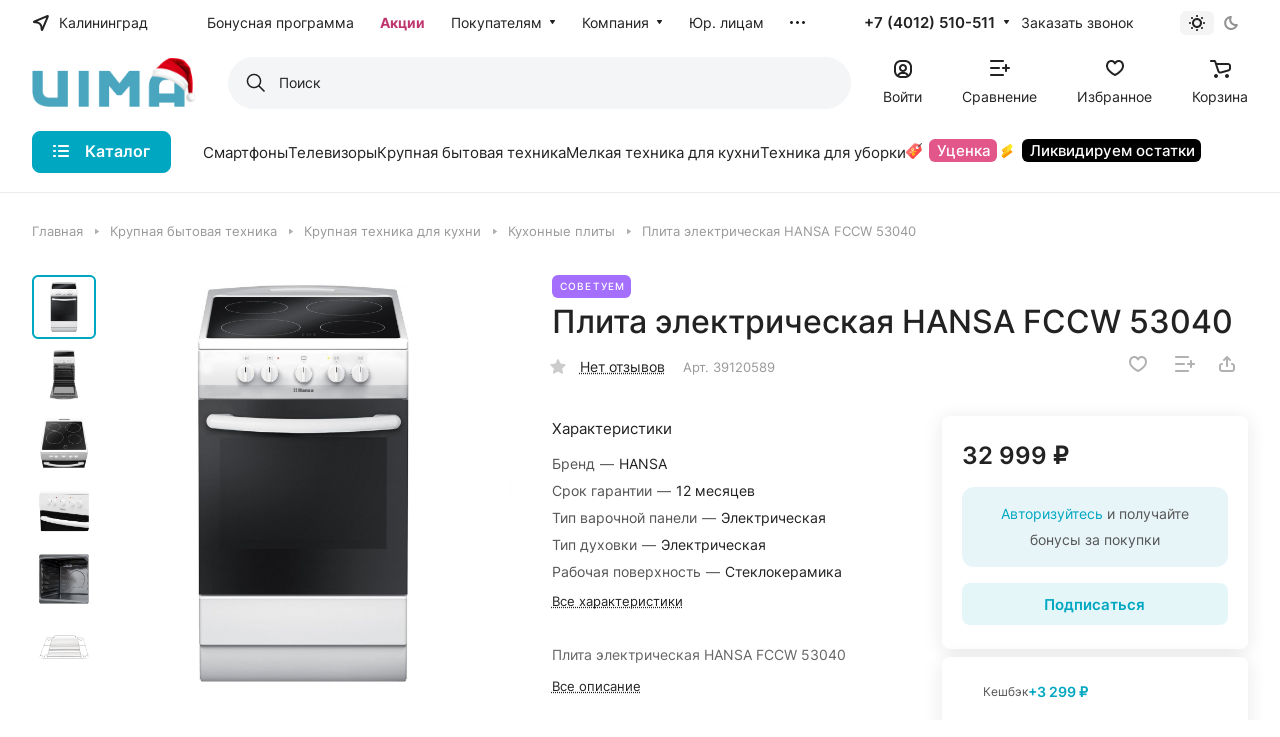

--- FILE ---
content_type: text/html; charset=UTF-8
request_url: https://uima.ru/kukhonnye_plity/plita_elektricheskaya_hansa_fccw_53040/
body_size: 142627
content:
<!DOCTYPE html>
<html xmlns="http://www.w3.org/1999/xhtml" xml:lang="ru" lang="ru" class="  ">
	<head>
		<title>Плита электрическая HANSA FCCW 53040 — купить в Калининграде по выгодной цене | UIMA</title>
		<meta name="viewport" content="initial-scale=1.0, width=device-width" />
		<meta name="HandheldFriendly" content="true" />
		<meta name="yes" content="yes" />
		<meta name="apple-mobile-web-app-status-bar-style" content="black" />
		<meta name="SKYPE_TOOLBAR" content="SKYPE_TOOLBAR_PARSER_COMPATIBLE" />
		<meta http-equiv="Content-Type" content="text/html; charset=UTF-8" />
<meta name="keywords" content="плита электрическая hansa fccw 53040, купить, цена, Калининград" />
<meta name="description" content="Интернет-магазин UIMA предлагает приобрести плита электрическая hansa fccw 53040 в Калининграде по привлекательной цене. ✈ С доставкой по городу ⭐ Получить бонусы за покупку ✅ Ознакомиться с фотографиями, отзывами, техническими характеристики и подробным описанием на сайте или по телефону ☎ 7 (4012) 510-511" />
<link href="/bitrix/js/ui/design-tokens/dist/ui.design-tokens.min.css?173333255923463"  rel="stylesheet" />
<link href="/bitrix/js/ui/fonts/opensans/ui.font.opensans.min.css?17333325592320"  rel="stylesheet" />
<link href="/bitrix/js/main/popup/dist/main.popup.bundle.min.css?173333256126598"  rel="stylesheet" />
<link href="/bitrix/cache/css/s1/aspro-lite/page_a59af3da39023b30b620a22a1292fa4b/page_a59af3da39023b30b620a22a1292fa4b_v1.css?1765360951144122"  rel="stylesheet" />
<link href="/bitrix/cache/css/s1/aspro-lite/default_fb56c7b421a5600ce45374705ae851d2/default_fb56c7b421a5600ce45374705ae851d2_v1.css?17530936601778"  rel="stylesheet" />
<link href="/bitrix/cache/css/s1/aspro-lite/default_d755404c86e5f59e7c3d0ad976096f17/default_d755404c86e5f59e7c3d0ad976096f17_v1.css?17530936597393"  rel="stylesheet" />
<link href="/bitrix/panel/main/popup.min.css?173333255420774"  rel="stylesheet" />
<link href="/bitrix/cache/css/s1/aspro-lite/default_264458058c9d074542452676c3859321/default_264458058c9d074542452676c3859321_v1.css?17530936604658"  rel="stylesheet" />
<link href="/bitrix/cache/css/s1/aspro-lite/default_5e7f536c91b23da89ce0b9a084a64c74/default_5e7f536c91b23da89ce0b9a084a64c74_v1.css?17530936602156"  rel="stylesheet" />
<link href="/bitrix/cache/css/s1/aspro-lite/template_479032e89a62474e71ec792c6c9ff1e1/template_479032e89a62474e71ec792c6c9ff1e1_v1.css?1763644188265514"  data-template-style="true" rel="stylesheet" />
<script>if(!window.BX)window.BX={};if(!window.BX.message)window.BX.message=function(mess){if(typeof mess==='object'){for(let i in mess) {BX.message[i]=mess[i];} return true;}};</script>
<script>(window.BX||top.BX).message({"JS_CORE_LOADING":"Загрузка...","JS_CORE_NO_DATA":"- Нет данных -","JS_CORE_WINDOW_CLOSE":"Закрыть","JS_CORE_WINDOW_EXPAND":"Развернуть","JS_CORE_WINDOW_NARROW":"Свернуть в окно","JS_CORE_WINDOW_SAVE":"Сохранить","JS_CORE_WINDOW_CANCEL":"Отменить","JS_CORE_WINDOW_CONTINUE":"Продолжить","JS_CORE_H":"ч","JS_CORE_M":"м","JS_CORE_S":"с","JSADM_AI_HIDE_EXTRA":"Скрыть лишние","JSADM_AI_ALL_NOTIF":"Показать все","JSADM_AUTH_REQ":"Требуется авторизация!","JS_CORE_WINDOW_AUTH":"Войти","JS_CORE_IMAGE_FULL":"Полный размер"});</script>

<script src="/bitrix/js/main/core/core.min.js?1733332560225422"></script>

<script>BX.Runtime.registerExtension({"name":"main.core","namespace":"BX","loaded":true});</script>
<script>BX.setJSList(["\/bitrix\/js\/main\/core\/core_ajax.js","\/bitrix\/js\/main\/core\/core_promise.js","\/bitrix\/js\/main\/polyfill\/promise\/js\/promise.js","\/bitrix\/js\/main\/loadext\/loadext.js","\/bitrix\/js\/main\/loadext\/extension.js","\/bitrix\/js\/main\/polyfill\/promise\/js\/promise.js","\/bitrix\/js\/main\/polyfill\/find\/js\/find.js","\/bitrix\/js\/main\/polyfill\/includes\/js\/includes.js","\/bitrix\/js\/main\/polyfill\/matches\/js\/matches.js","\/bitrix\/js\/ui\/polyfill\/closest\/js\/closest.js","\/bitrix\/js\/main\/polyfill\/fill\/main.polyfill.fill.js","\/bitrix\/js\/main\/polyfill\/find\/js\/find.js","\/bitrix\/js\/main\/polyfill\/matches\/js\/matches.js","\/bitrix\/js\/main\/polyfill\/core\/dist\/polyfill.bundle.js","\/bitrix\/js\/main\/core\/core.js","\/bitrix\/js\/main\/polyfill\/intersectionobserver\/js\/intersectionobserver.js","\/bitrix\/js\/main\/lazyload\/dist\/lazyload.bundle.js","\/bitrix\/js\/main\/polyfill\/core\/dist\/polyfill.bundle.js","\/bitrix\/js\/main\/parambag\/dist\/parambag.bundle.js"]);
</script>
<script>BX.Runtime.registerExtension({"name":"pull.protobuf","namespace":"BX","loaded":true});</script>
<script>BX.Runtime.registerExtension({"name":"rest.client","namespace":"window","loaded":true});</script>
<script>(window.BX||top.BX).message({"pull_server_enabled":"N","pull_config_timestamp":0,"pull_guest_mode":"N","pull_guest_user_id":0});(window.BX||top.BX).message({"PULL_OLD_REVISION":"Для продолжения корректной работы с сайтом необходимо перезагрузить страницу."});</script>
<script>BX.Runtime.registerExtension({"name":"pull.client","namespace":"BX","loaded":true});</script>
<script>BX.Runtime.registerExtension({"name":"pull","namespace":"window","loaded":true});</script>
<script>BX.Runtime.registerExtension({"name":"fx","namespace":"window","loaded":true});</script>
<script>BX.Runtime.registerExtension({"name":"aspro_cookie","namespace":"window","loaded":true});</script>
<script>BX.Runtime.registerExtension({"name":"aspro_metrika.goals","namespace":"window","loaded":true});</script>
<script>BX.Runtime.registerExtension({"name":"aspro_logo","namespace":"window","loaded":true});</script>
<script>(window.BX||top.BX).message({"ADD_BASKET_PROPS_TITLE":"Выберите свойства, добавляемые в корзину","ADD_BASKET_PROPS_BUTTON_TITLE":"Выбрать"});</script>
<script>BX.Runtime.registerExtension({"name":"aspro_item_action","namespace":"window","loaded":true});</script>
<script>(window.BX||top.BX).message({"NOTICE_ADDED2CART":"В корзине","NOTICE_CLOSE":"Закрыть","NOTICE_MORE":"и ещё #COUNT# #PRODUCTS#","NOTICE_PRODUCT0":"товаров","NOTICE_PRODUCT1":"товар","NOTICE_PRODUCT2":"товара","NOTICE_ERROR":"Ошибка","NOTICE_REQUEST_ERROR":"Ошибка запроса","NOTICE_AUTHORIZED":"Вы успешно авторизовались","NOTICE_ADDED2COMPARE":"В сравнении","NOTICE_ADDED2FAVORITE":"В избранном","NOTICE_ADDED2SUBSCRIBE":"Вы подписались","NOTICE_REMOVED_FROM_COMPARE":"Удалено из сравнения","NOTICE_REMOVED_FROM_FAVORITE":"Удалено из избранного","NOTICE_REMOVED_FROM_SUBSCRIBE":"Удалено из подписки"});</script>
<script>BX.Runtime.registerExtension({"name":"aspro_notice","namespace":"window","loaded":true});</script>
<script>BX.Runtime.registerExtension({"name":"aspro_scroll_to_top","namespace":"window","loaded":true});</script>
<script>BX.Runtime.registerExtension({"name":"aspro_regions","namespace":"window","loaded":true});</script>
<script>BX.Runtime.registerExtension({"name":"aspro_dropdown_select","namespace":"window","loaded":true});</script>
<script>BX.Runtime.registerExtension({"name":"aspro_menu_aim","namespace":"window","loaded":true});</script>
<script>BX.Runtime.registerExtension({"name":"aspro_menu_many_items","namespace":"window","loaded":true});</script>
<script>BX.Runtime.registerExtension({"name":"aspro_drag_scroll","namespace":"window","loaded":true});</script>
<script>BX.Runtime.registerExtension({"name":"ui.design-tokens","namespace":"window","loaded":true});</script>
<script>BX.Runtime.registerExtension({"name":"ui.fonts.opensans","namespace":"window","loaded":true});</script>
<script>BX.Runtime.registerExtension({"name":"main.popup","namespace":"BX.Main","loaded":true});</script>
<script>BX.Runtime.registerExtension({"name":"popup","namespace":"window","loaded":true});</script>
<script>BX.Runtime.registerExtension({"name":"aspro_hover_block","namespace":"window","loaded":true});</script>
<script>BX.Runtime.registerExtension({"name":"aspro_fancybox","namespace":"window","loaded":true});</script>
<script>BX.Runtime.registerExtension({"name":"aspro_detail","namespace":"window","loaded":true});</script>
<script>BX.Runtime.registerExtension({"name":"aspro_swiper_init","namespace":"window","loaded":true});</script>
<script>BX.Runtime.registerExtension({"name":"aspro_swiper","namespace":"window","loaded":true});</script>
<script>BX.Runtime.registerExtension({"name":"aspro_swiper_events","namespace":"window","loaded":true});</script>
<script>BX.Runtime.registerExtension({"name":"aspro_rounded_columns","namespace":"window","loaded":true});</script>
<script>BX.Runtime.registerExtension({"name":"aspro_viewed","namespace":"window","loaded":true});</script>
<script>BX.Runtime.registerExtension({"name":"aspro_gallery","namespace":"window","loaded":true});</script>
<script>BX.Runtime.registerExtension({"name":"aspro_stores_amount","namespace":"window","loaded":true});</script>
<script>BX.Runtime.registerExtension({"name":"aspro_rating","namespace":"window","loaded":true});</script>
<script>BX.Runtime.registerExtension({"name":"aspro_reviews","namespace":"window","loaded":true});</script>
<script>BX.Runtime.registerExtension({"name":"aspro_share","namespace":"window","loaded":true});</script>
<script>BX.Runtime.registerExtension({"name":"aspro_chip","namespace":"window","loaded":true});</script>
<script>BX.Runtime.registerExtension({"name":"aspro_sale_linked","namespace":"window","loaded":true});</script>
<script>BX.Runtime.registerExtension({"name":"aspro_catalog","namespace":"window","loaded":true});</script>
<script>BX.Runtime.registerExtension({"name":"aspro_select_offer_load","namespace":"window","loaded":true});</script>
<script>BX.Runtime.registerExtension({"name":"aspro_catalog_block","namespace":"window","loaded":true});</script>
<script>BX.Runtime.registerExtension({"name":"aspro_chars","namespace":"window","loaded":true});</script>
<script>BX.Runtime.registerExtension({"name":"main.pageobject","namespace":"window","loaded":true});</script>
<script>(window.BX||top.BX).message({"JS_CORE_LOADING":"Загрузка...","JS_CORE_NO_DATA":"- Нет данных -","JS_CORE_WINDOW_CLOSE":"Закрыть","JS_CORE_WINDOW_EXPAND":"Развернуть","JS_CORE_WINDOW_NARROW":"Свернуть в окно","JS_CORE_WINDOW_SAVE":"Сохранить","JS_CORE_WINDOW_CANCEL":"Отменить","JS_CORE_WINDOW_CONTINUE":"Продолжить","JS_CORE_H":"ч","JS_CORE_M":"м","JS_CORE_S":"с","JSADM_AI_HIDE_EXTRA":"Скрыть лишние","JSADM_AI_ALL_NOTIF":"Показать все","JSADM_AUTH_REQ":"Требуется авторизация!","JS_CORE_WINDOW_AUTH":"Войти","JS_CORE_IMAGE_FULL":"Полный размер"});</script>
<script>BX.Runtime.registerExtension({"name":"window","namespace":"window","loaded":true});</script>
<script>BX.Runtime.registerExtension({"name":"aspro_uniform","namespace":"window","loaded":true});</script>
<script>BX.Runtime.registerExtension({"name":"aspro_back_url","namespace":"window","loaded":true});</script>
<script>BX.Runtime.registerExtension({"name":"ls","namespace":"window","loaded":true});</script>
<script>BX.Runtime.registerExtension({"name":"aspro_prices","namespace":"window","loaded":true});</script>
<script>BX.Runtime.registerExtension({"name":"aspro_stickers","namespace":"window","loaded":true});</script>
<script>(window.BX||top.BX).message({"LANGUAGE_ID":"ru","FORMAT_DATE":"DD.MM.YYYY","FORMAT_DATETIME":"DD.MM.YYYY HH:MI:SS","COOKIE_PREFIX":"BITRIX_SM","SERVER_TZ_OFFSET":"10800","UTF_MODE":"Y","SITE_ID":"s1","SITE_DIR":"\/","USER_ID":"","SERVER_TIME":1769264215,"USER_TZ_OFFSET":-3600,"USER_TZ_AUTO":"Y","bitrix_sessid":"5026746c6e0a3a7eb83a131840982914"});</script>


<script  src="/bitrix/cache/js/s1/aspro-lite/kernel_main/kernel_main_v1.js?1733414439193434"></script>
<script src="/bitrix/js/pull/protobuf/protobuf.min.js?173333255876433"></script>
<script src="/bitrix/js/pull/protobuf/model.min.js?173333255814190"></script>
<script src="/bitrix/js/rest/client/rest.client.min.js?17333325609240"></script>
<script src="/bitrix/js/pull/client/pull.client.min.js?173333255849580"></script>
<script src="/bitrix/js/main/ajax.js?173333256135509"></script>
<script src="/bitrix/js/main/popup/dist/main.popup.bundle.min.js?173333256165824"></script>
<script src="/bitrix/js/main/rating.min.js?173333256112227"></script>
<script src="/bitrix/js/main/core/core_ls.min.js?17333325607365"></script>
<script src="/bitrix/js/logictim.balls/basket.js?17333325593130"></script>
<script src="/bitrix/js/yandex.metrika/script.js?17437712676603"></script>
<script>BX.setJSList(["\/bitrix\/js\/main\/core\/core_fx.js","\/bitrix\/js\/main\/pageobject\/pageobject.js","\/bitrix\/js\/main\/core\/core_window.js","\/bitrix\/js\/main\/session.js","\/bitrix\/js\/main\/date\/main.date.js","\/bitrix\/js\/main\/core\/core_date.js","\/bitrix\/js\/main\/utils.js","\/bitrix\/js\/main\/dd.js","\/bitrix\/js\/main\/core\/core_uf.js","\/bitrix\/js\/main\/core\/core_dd.js","\/bitrix\/js\/main\/core\/core_tooltip.js","\/bitrix\/templates\/aspro-lite\/js\/jquery.history.js","\/bitrix\/templates\/aspro-lite\/components\/bitrix\/catalog.element\/main\/script.js","\/bitrix\/templates\/aspro-lite\/js\/hover-block.min.js","\/bitrix\/templates\/aspro-lite\/js\/jquery.fancybox.min.js","\/bitrix\/templates\/aspro-lite\/js\/slider.swiper.min.js","\/bitrix\/templates\/aspro-lite\/vendor\/js\/carousel\/swiper\/swiper-bundle.min.js","\/bitrix\/templates\/aspro-lite\/js\/slider.swiper.galleryEvents.min.js","\/bitrix\/templates\/aspro-lite\/js\/viewed.min.js","\/bitrix\/templates\/aspro-lite\/js\/gallery.min.js","\/bitrix\/templates\/aspro-lite\/js\/conditional\/stores_amount.min.js","\/bitrix\/templates\/aspro-lite\/components\/bitrix\/catalog.section\/catalog_table\/script.js","\/bitrix\/templates\/aspro-lite\/js\/select_offer_load.min.js","\/bitrix\/templates\/aspro-lite\/js\/jquery.uniform.min.js","\/bitrix\/templates\/aspro-lite\/components\/bitrix\/catalog.section\/catalog_block\/script.js","\/bitrix\/templates\/aspro-lite\/components\/bitrix\/sale.gift.main.products\/main\/script.js","\/bitrix\/templates\/aspro-lite\/components\/bitrix\/sale.gift.product\/main\/script.js","\/bitrix\/templates\/aspro-lite\/js\/observer.js","\/bitrix\/templates\/aspro-lite\/js\/lite.bootstrap.js","\/bitrix\/templates\/aspro-lite\/vendor\/jquery.cookie.js","\/bitrix\/templates\/aspro-lite\/vendor\/jquery.validate.min.js","\/bitrix\/templates\/aspro-lite\/vendor\/js\/ripple.js","\/bitrix\/templates\/aspro-lite\/js\/detectmobilebrowser.js","\/bitrix\/templates\/aspro-lite\/js\/matchMedia.js","\/bitrix\/templates\/aspro-lite\/js\/jquery.actual.min.js","\/bitrix\/templates\/aspro-lite\/js\/jquery-ui.min.js","\/bitrix\/templates\/aspro-lite\/js\/jquery.plugin.min.js","\/bitrix\/templates\/aspro-lite\/js\/jqModal.js","\/bitrix\/templates\/aspro-lite\/js\/jquery.countdown.min.js","\/bitrix\/templates\/aspro-lite\/js\/jquery.countdown-ru.js","\/bitrix\/templates\/aspro-lite\/js\/scrollTabs.js","\/bitrix\/templates\/aspro-lite\/js\/blocks\/controls.js","\/bitrix\/templates\/aspro-lite\/js\/blocks\/dropdown-product.js","\/bitrix\/templates\/aspro-lite\/js\/blocks\/hint.js","\/bitrix\/templates\/aspro-lite\/js\/blocks\/tabs-history.js","\/bitrix\/templates\/aspro-lite\/js\/general.js","\/bitrix\/templates\/aspro-lite\/js\/custom.js","\/bitrix\/templates\/aspro-lite\/js\/metrika.goals.min.js","\/bitrix\/templates\/aspro-lite\/js\/logo.min.js","\/bitrix\/templates\/aspro-lite\/js\/item-action.min.js","\/bitrix\/templates\/aspro-lite\/js\/notice.min.js","\/bitrix\/templates\/aspro-lite\/js\/scroll_to_top.min.js","\/bitrix\/templates\/aspro-lite\/js\/conditional\/regions.min.js","\/bitrix\/templates\/aspro-lite\/js\/aHelper.min.js","\/bitrix\/templates\/aspro-lite\/components\/bitrix\/menu\/header\/script.js","\/bitrix\/templates\/aspro-lite\/vendor\/js\/jquery.menu-aim.min.js","\/bitrix\/templates\/aspro-lite\/js\/menu_many_items.min.js","\/bitrix\/components\/aspro\/theme.selector.lite\/templates\/.default\/script.js","\/local\/components\/sotbit\/search.title\/script.js","\/bitrix\/templates\/aspro-lite\/js\/dragscroll.min.js","\/bitrix\/templates\/aspro-lite\/components\/bitrix\/menu\/left\/script.js","\/bitrix\/templates\/aspro-lite\/components\/bitrix\/menu\/bottom2\/script.js","\/bitrix\/components\/aspro\/marketing.popup.lite\/templates\/.default\/script.js","\/bitrix\/templates\/aspro-lite\/js\/jquery.inputmask.bundle.min.js","\/bitrix\/components\/aspro\/regionality.list.lite\/templates\/select\/script.js","\/bitrix\/templates\/aspro-lite\/js\/phones.js","\/bitrix\/templates\/aspro-lite\/components\/bitrix\/catalog.comments\/catalog\/script.js","\/bitrix\/templates\/aspro-lite\/components\/aspro\/catalog.viewed.lite\/main\/script.js","\/bitrix\/templates\/aspro-lite\/components\/bitrix\/subscribe.edit\/footer_compact\/script.js"]);</script>
<script>BX.setCSSList(["\/bitrix\/templates\/aspro-lite\/components\/bitrix\/catalog\/main\/style.css","\/bitrix\/templates\/aspro-lite\/css\/animation\/animate.min.css","\/bitrix\/templates\/aspro-lite\/components\/bitrix\/catalog.element\/main\/style.css","\/bitrix\/components\/aspro\/props.group.lite\/templates\/lite\/style.css","\/bitrix\/templates\/aspro-lite\/css\/jquery.fancybox.min.css","\/bitrix\/templates\/aspro-lite\/css\/fancybox-gallery.min.css","\/bitrix\/templates\/aspro-lite\/css\/detail.min.css","\/bitrix\/templates\/aspro-lite\/vendor\/css\/carousel\/swiper\/swiper-bundle.min.css","\/bitrix\/templates\/aspro-lite\/css\/slider.swiper.min.css","\/bitrix\/templates\/aspro-lite\/css\/slider.min.css","\/bitrix\/templates\/aspro-lite\/css\/rounded-columns.min.css","\/bitrix\/templates\/aspro-lite\/css\/gallery.min.css","\/bitrix\/templates\/aspro-lite\/css\/rating.min.css","\/bitrix\/templates\/aspro-lite\/css\/reviews.min.css","\/bitrix\/templates\/aspro-lite\/css\/share.min.css","\/bitrix\/templates\/aspro-lite\/css\/chip.min.css","\/bitrix\/templates\/aspro-lite\/css\/sale-linked.min.css","\/bitrix\/templates\/aspro-lite\/components\/bitrix\/catalog.section\/catalog_table\/style.css","\/bitrix\/templates\/aspro-lite\/css\/catalog.min.css","\/bitrix\/templates\/aspro-lite\/css\/chars.min.css","\/bitrix\/templates\/aspro-lite\/components\/bitrix\/catalog.section\/catalog_block\/style.css","\/bitrix\/templates\/aspro-lite\/css\/catalog-block.min.css","\/bitrix\/templates\/aspro-lite\/css\/back-url.min.css","\/bitrix\/templates\/aspro-lite\/css\/fonts\/inter\/css\/inter.min.css","\/bitrix\/templates\/aspro-lite\/css\/lite.bootstrap.css","\/bitrix\/templates\/aspro-lite\/vendor\/css\/ripple.css","\/bitrix\/templates\/aspro-lite\/css\/buttons.css","\/bitrix\/templates\/aspro-lite\/css\/svg.css","\/bitrix\/templates\/aspro-lite\/css\/header.css","\/bitrix\/templates\/aspro-lite\/css\/footer.css","\/bitrix\/templates\/aspro-lite\/css\/mobile-header.css","\/bitrix\/templates\/aspro-lite\/css\/mobile-menu.css","\/bitrix\/templates\/aspro-lite\/css\/header-fixed.css","\/bitrix\/templates\/aspro-lite\/css\/page-title-breadcrumb-pagination.css","\/bitrix\/templates\/aspro-lite\/css\/social-icons.css","\/bitrix\/templates\/aspro-lite\/css\/left-menu.css","\/bitrix\/templates\/aspro-lite\/css\/tabs.css","\/bitrix\/templates\/aspro-lite\/css\/bg-banner.css","\/bitrix\/templates\/aspro-lite\/css\/item-views.css","\/bitrix\/templates\/aspro-lite\/css\/blocks\/countdown.css","\/bitrix\/templates\/aspro-lite\/css\/blocks\/cross.css","\/bitrix\/templates\/aspro-lite\/css\/blocks\/dark-light-theme.css","\/bitrix\/templates\/aspro-lite\/css\/blocks\/flexbox.css","\/bitrix\/templates\/aspro-lite\/css\/blocks\/grid-list.css","\/bitrix\/templates\/aspro-lite\/css\/blocks\/hint.css","\/bitrix\/templates\/aspro-lite\/css\/blocks\/images.css","\/bitrix\/templates\/aspro-lite\/css\/blocks\/line-block.css","\/bitrix\/templates\/aspro-lite\/css\/blocks\/mobile-scrolled.css","\/bitrix\/templates\/aspro-lite\/css\/blocks\/popup.css","\/bitrix\/templates\/aspro-lite\/css\/blocks\/prices.css","\/bitrix\/templates\/aspro-lite\/css\/blocks\/scroller.css","\/bitrix\/templates\/aspro-lite\/css\/blocks\/social-list.css","\/bitrix\/templates\/aspro-lite\/css\/blocks\/sticker.css","\/bitrix\/templates\/aspro-lite\/css\/blocks\/sticky.css","\/bitrix\/templates\/.default\/ajax\/ajax.css","\/bitrix\/templates\/aspro-lite\/css\/item-action.min.css","\/bitrix\/templates\/aspro-lite\/css\/notice.min.css","\/bitrix\/templates\/aspro-lite\/css\/scroll_to_top.min.css","\/bitrix\/templates\/aspro-lite\/css\/regions.min.css","\/bitrix\/templates\/aspro-lite\/components\/bitrix\/menu\/header\/style.css","\/bitrix\/templates\/aspro-lite\/css\/menu_many_items.min.css","\/bitrix\/components\/aspro\/theme.selector.lite\/templates\/.default\/style.css","\/local\/components\/sotbit\/search.title\/templates\/.default\/style.css","\/bitrix\/templates\/aspro-lite\/css\/dragscroll.min.css","\/bitrix\/templates\/aspro-lite\/components\/bitrix\/breadcrumb\/main\/style.css","\/bitrix\/templates\/aspro-lite\/components\/bitrix\/menu\/bottom2\/style.css","\/bitrix\/components\/aspro\/marketing.popup.lite\/templates\/.default\/style.css","\/bitrix\/templates\/aspro-lite\/styles.css","\/bitrix\/templates\/aspro-lite\/template_styles.css","\/bitrix\/templates\/aspro-lite\/css\/form.css","\/bitrix\/templates\/aspro-lite\/css\/colored.css","\/bitrix\/templates\/aspro-lite\/css\/responsive.css","\/bitrix\/templates\/aspro-lite\/css\/custom.css","\/bitrix\/templates\/aspro-lite\/css\/dropdown-select.min.css","\/bitrix\/templates\/aspro-lite\/components\/bitrix\/catalog.comments\/catalog\/style.css","\/bitrix\/components\/bitrix\/rating.vote\/templates\/standart_text\/style.css","\/bitrix\/templates\/aspro-lite\/components\/aspro\/catalog.viewed.lite\/main\/style.css","\/bitrix\/templates\/aspro-lite\/css\/blocks\/prices.min.css","\/bitrix\/templates\/aspro-lite\/css\/blocks\/sticker.min.css","\/bitrix\/templates\/aspro-lite\/css\/bottom-icons-panel.css"]);</script>
<script>
					(function () {
						"use strict";

						var counter = function ()
						{
							var cookie = (function (name) {
								var parts = ("; " + document.cookie).split("; " + name + "=");
								if (parts.length == 2) {
									try {return JSON.parse(decodeURIComponent(parts.pop().split(";").shift()));}
									catch (e) {}
								}
							})("BITRIX_CONVERSION_CONTEXT_s1");

							if (cookie && cookie.EXPIRE >= BX.message("SERVER_TIME"))
								return;

							var request = new XMLHttpRequest();
							request.open("POST", "/bitrix/tools/conversion/ajax_counter.php", true);
							request.setRequestHeader("Content-type", "application/x-www-form-urlencoded");
							request.send(
								"SITE_ID="+encodeURIComponent("s1")+
								"&sessid="+encodeURIComponent(BX.bitrix_sessid())+
								"&HTTP_REFERER="+encodeURIComponent(document.referrer)
							);
						};

						if (window.frameRequestStart === true)
							BX.addCustomEvent("onFrameDataReceived", counter);
						else
							BX.ready(counter);
					})();
				</script>
            <script>
                window.dataLayerName = 'dataLayer';
                var dataLayerName = window.dataLayerName;
            </script>
            <!-- Yandex.Metrika counter -->
            <script>
                (function (m, e, t, r, i, k, a) {
                    m[i] = m[i] || function () {
                        (m[i].a = m[i].a || []).push(arguments)
                    };
                    m[i].l = 1 * new Date();
                    k = e.createElement(t), a = e.getElementsByTagName(t)[0], k.async = 1, k.src = r, a.parentNode.insertBefore(k, a)
                })
                (window, document, "script", "https://mc.yandex.ru/metrika/tag.js", "ym");

                ym("47784325", "init", {
                    clickmap: true,
                    trackLinks: true,
                    accurateTrackBounce: true,
                    webvisor: true,
                    ecommerce: dataLayerName,
                    params: {
                        __ym: {
                            "ymCmsPlugin": {
                                "cms": "1c-bitrix",
                                "cmsVersion": "24.0",
                                "pluginVersion": "1.0.8",
                                'ymCmsRip': 1555686384                            }
                        }
                    }
                });

                document.addEventListener("DOMContentLoaded", function() {
                                    });

            </script>
            <!-- /Yandex.Metrika counter -->
                    <script>
            window.counters = ["47784325"];
        </script>
        
<script>BX.message({'JS_REQUIRED':'Заполните это поле!','JS_FORMAT':'Неверный формат!','JS_FILE_EXT':'Недопустимое расширение файла!','JS_PASSWORD_COPY':'Пароли не совпадают!','JS_PASSWORD_LENGTH':'Минимум 6 символов!','JS_ERROR':'Неверно заполнено поле!','JS_FILE_SIZE':'Максимальный размер 5мб!','JS_FILE_BUTTON_NAME':'Выберите файл','JS_FILE_DEFAULT':'Файл не найден','JS_DATE':'Некорректная дата!','JS_DATETIME':'Некорректная дата/время!','JS_REQUIRED_LICENSES':'Согласитесь с условиями','S_CALLBACK':'Заказать звонок','S_QUESTION':'Задать вопрос','S_ASK_QUESTION':'Задать вопрос','S_FEEDBACK':'Оставить отзыв','ERROR_INCLUDE_MODULE_DIGITAL_TITLE':'Ошибка подключения модуля &laquo;Аспро: ЛайтШоп&raquo;','ERROR_INCLUDE_MODULE_DIGITAL_TEXT':'Ошибка подключения модуля &laquo;Аспро: ЛайтШоп&raquo;.<br />Пожалуйста установите модуль и повторите попытку','S_SERVICES':'Наши услуги','S_SERVICES_SHORT':'Услуги','S_TO_ALL_SERVICES':'Все услуги','S_CATALOG':'Каталог товаров','S_CATALOG_SHORT':'Каталог','S_TO_ALL_CATALOG':'Весь каталог','S_CATALOG_FAVORITES':'Наши товары','S_CATALOG_FAVORITES_SHORT':'Товары','S_NEWS':'Новости','S_TO_ALL_NEWS':'Все новости','S_COMPANY':'О компании','S_OTHER':'Прочее','S_CONTENT':'Контент','T_JS_ARTICLE':'Артикул: ','T_JS_NAME':'Наименование: ','T_JS_PRICE':'Цена: ','T_JS_QUANTITY':'Количество: ','T_JS_SUMM':'Сумма: ','FANCY_CLOSE':'Закрыть','FANCY_NEXT':'Вперед','FANCY_PREV':'Назад','CUSTOM_COLOR_CHOOSE':'Выбрать','CUSTOM_COLOR_CANCEL':'Отмена','S_MOBILE_MENU':'Меню','DIGITAL_T_MENU_BACK':'Назад','DIGITAL_T_MENU_CALLBACK':'Обратная связь','DIGITAL_T_MENU_CONTACTS_TITLE':'Будьте на связи','TITLE_BASKET':'В корзине товаров на #SUMM#','BASKET_SUMM':'#SUMM#','EMPTY_BASKET':'Корзина пуста','TITLE_BASKET_EMPTY':'Корзина пуста','BASKET':'Корзина','SEARCH_TITLE':'Поиск','SOCIAL_TITLE':'Оставайтесь на связи','LOGIN':'Войти','MY_CABINET':'Кабинет','SUBSCRIBE_TITLE':'Будьте всегда в курсе','HEADER_SCHEDULE':'Время работы','SEO_TEXT':'SEO описание','COMPANY_IMG':'Картинка компании','COMPANY_TEXT':'Описание компании','JS_RECAPTCHA_ERROR':'Пройдите проверку','JS_PROCESSING_ERROR':'Согласитесь с условиями!','CONFIG_SAVE_SUCCESS':'Настройки сохранены','CONFIG_SAVE_FAIL':'Ошибка сохранения настроек','CLEAR_FILE':'Отменить','ALL_SECTIONS_PROJECT':'Все проекты','RELOAD_PAGE':'Обновить страницу','REFRESH':'Поменять картинку','RECAPTCHA_TEXT':'Подтвердите, что вы не робот','SHOW':'Еще','HIDE':'Скрыть','FILTER_EXPAND_VALUES':'Показать все','FILTER_HIDE_VALUES':'Свернуть','COUNTDOWN_SEC':'сек','COUNTDOWN_MIN':'мин','COUNTDOWN_HOUR':'час','COUNTDOWN_DAY0':'дн','COUNTDOWN_DAY1':'дн','COUNTDOWN_DAY2':'дн','COUNTDOWN_WEAK0':'Недель','COUNTDOWN_WEAK1':'Неделя','COUNTDOWN_WEAK2':'Недели','COUNTDOWN_MONTH0':'Месяцев','COUNTDOWN_MONTH1':'Месяц','COUNTDOWN_MONTH2':'Месяца','COUNTDOWN_YEAR0':'Лет','COUNTDOWN_YEAR1':'Год','COUNTDOWN_YEAR2':'Года','COUNTDOWN_COMPACT_SEC':'с','COUNTDOWN_COMPACT_MIN':'м','COUNTDOWN_COMPACT_HOUR':'ч','COUNTDOWN_COMPACT_DAY':'д','COUNTDOWN_COMPACT_WEAK':'н','COUNTDOWN_COMPACT_MONTH':'м','COUNTDOWN_COMPACT_YEAR0':'л','COUNTDOWN_COMPACT_YEAR1':'г','BASKET_PRINT_BUTTON':'Распечатать','BASKET_CLEAR_ALL_BUTTON':'Очистить','BASKET_QUICK_ORDER_BUTTON':'Быстрый заказ','BASKET_CONTINUE_BUTTON':'Продолжить покупки','BASKET_ORDER_BUTTON':'Оформить заказ','SHARE_BUTTON':'Поделиться','BASKET_CHANGE_TITLE':'Ваш заказ','BASKET_CHANGE_LINK':'Изменить','MORE_INFO_SKU':'Купить','ITEM_ECONOMY':'Экономия','ITEM_ARTICLE':'Артикул: ','JS_FORMAT_ORDER':'имеет неверный формат','JS_BASKET_COUNT_TITLE':'В корзине товаров на SUMM','POPUP_VIDEO':'Видео','POPUP_GIFT_TEXT':'Нашли что-то особенное? Намекните другу о подарке!','ORDER_FIO_LABEL':'Ф.И.О.','ORDER_PHONE_LABEL':'Телефон','ORDER_REGISTER_BUTTON':'Регистрация','PRICES_TYPE':'Варианты цен','FILTER_HELPER_VALUES':' знач.','SHOW_MORE_SCU_MAIN':'Еще #COUNT#','SHOW_MORE_SCU_1':'предложение','SHOW_MORE_SCU_2':'предложения','SHOW_MORE_SCU_3':'предложений','PARENT_ITEM_NOT_FOUND':'Не найден основной товар для услуги в корзине. Обновите страницу и попробуйте снова.','S_FAVORITE':'Избранное','S_COMPARE':'Сравнение'})</script>
<style>html {--border-radius:8px;--theme-base-color:#00a7c1;--theme-base-opacity-color:#00a7c11a;--theme-more-color:#bf366e;--theme-outer-border-radius:8px;--theme-text-transform:none;--theme-letter-spacing:normal;--theme-button-font-size:0%;--theme-button-padding-2px:0%;--theme-button-padding-1px:0%;--theme-more-color-hue:335;--theme-more-color-saturation:56%;--theme-more-color-lightness:48%;--theme-base-color-hue:188;--theme-base-color-saturation:100%;--theme-base-color-lightness:38%;--theme-lightness-hover-diff:6%;}</style>
<style>html {font-size:16px;--theme-font-family:Inter;--theme-font-title-family:var(--theme-font-family);--theme-font-title-weight:500;}</style>
<style>html {--theme-page-width: 1500px;--theme-page-width-padding: 32px}</style>

			<script data-skip-moving="true" src="/bitrix/js/main/jquery/jquery-3.6.0.min.js"></script>
			<script data-skip-moving="true" src="/bitrix/templates/aspro-lite/js/speed.min.js?=1753093659"></script>
		
<link href="/bitrix/templates/aspro-lite/css/print.css?175309366016634" data-template-style="true" rel="stylesheet" media="print">
<script>window.lazySizesConfig = window.lazySizesConfig || {};lazySizesConfig.loadMode = 1;lazySizesConfig.expand = 200;lazySizesConfig.expFactor = 1;lazySizesConfig.hFac = 0.1;window.lazySizesConfig.loadHidden = false;</script>
<script src="/bitrix/templates/aspro-lite/vendor/lazysizes.min.js" data-skip-moving="true" defer=""></script>
<script src="/bitrix/templates/aspro-lite/vendor/ls.unveilhooks.min.js" data-skip-moving="true" defer=""></script>
<link rel="shortcut icon" href="/favicon.png" type="image/png" />
<link rel="apple-touch-icon" sizes="180x180" href="/upload/aspro.lite/c55/st8njpgxpw6qbxlhyjlkjdzpwobgyley.png" />
<meta property="og:description" content="Плита электрическая HANSA FCCW 53040" />
<meta property="og:image" content="https://uima.ru/upload/iblock/5e3/gsjg0as8yr66j5sf0ehbcinr99f8r37f.jpg" />
<link rel="image_src" href="https://uima.ru/upload/iblock/5e3/gsjg0as8yr66j5sf0ehbcinr99f8r37f.jpg"  />
<meta property="og:title" content="Плита электрическая HANSA FCCW 53040 — купить в Калининграде по выгодной цене | UIMA" />
<meta property="og:type" content="website" />
<meta property="og:url" content="https://uima.ru/kukhonnye_plity/plita_elektricheskaya_hansa_fccw_53040/" />
<script>window[window.dataLayerName] = window[window.dataLayerName] || [];</script>

<script>
	(function(w,d,u){
		var s=d.createElement('script');s.async=true;s.src=u+'?'+(Date.now()/60000|0);
		var h=d.getElementsByTagName('script')[0];h.parentNode.insertBefore(s,h);
	})(window,document,'https://cdn-ru.bitrix24.ru/b21868054/crm/site_button/loader_1_oiwc7b.js');
</script>

<!--'start_frame_cache_TVwM3R'--><!-- Bitrix24.LiveChat external config -->
<script>
	window.addEventListener('onBitrixLiveChat', function(event)
	{
		var config = {'user':{'hash':'e9120fd08ecedbb53b3ff1f927a4bdca','name':'','lastName':'','email':''},'firstMessage':'[b]Страна пользователя[/b]: [A1] NA[br][br][b]Сайт[/b]: #VAR_HOST#[br][b]Страница сайта[/b]: #VAR_PAGE#'};
		var widget = event.detail.widget;

		widget.setUserRegisterData(
			config.user
		);
		widget.setCustomData(
			config.firstMessage.replace('#VAR_HOST#', location.hostname).replace('#VAR_PAGE#', '[url='+location.href+']'+(document.title || location.href)+'[/url]')
		);

	
	});
</script>
<!-- /Bitrix24.LiveChat external config -->
<!--'end_frame_cache_TVwM3R'-->



<script  src="/bitrix/cache/js/s1/aspro-lite/template_37323a57fc10bf2c917435c060bba192/template_37323a57fc10bf2c917435c060bba192_v1.js?1764932421492275"></script>
<script  src="/bitrix/cache/js/s1/aspro-lite/page_575e1d36d818ad9647295a608bf57988/page_575e1d36d818ad9647295a608bf57988_v1.js?1764931491296786"></script>
<script  src="/bitrix/cache/js/s1/aspro-lite/default_c0d6f07f6d9b33cf7f0056c58cfc056f/default_c0d6f07f6d9b33cf7f0056c58cfc056f_v1.js?17441013192447"></script>
<script  src="/bitrix/cache/js/s1/aspro-lite/default_2fc159d63e60794565d418bef879e0b9/default_2fc159d63e60794565d418bef879e0b9_v1.js?17530936591114"></script>
<script  src="/bitrix/cache/js/s1/aspro-lite/default_5336c9a2462d32e321edefed7bb983ee/default_5336c9a2462d32e321edefed7bb983ee_v1.js?17530936598624"></script>
<script  src="/bitrix/cache/js/s1/aspro-lite/default_8815655e674743501191b0b669d07724/default_8815655e674743501191b0b669d07724_v1.js?17333345833779"></script>
<script  src="/bitrix/cache/js/s1/aspro-lite/default_e9b49f208f4da504070d358a76986878/default_e9b49f208f4da504070d358a76986878_v1.js?1753093660762"></script>
<script>var _ba = _ba || []; _ba.push(["aid", "75785076b5f78ec605b6f3a2b30c0960"]); _ba.push(["host", "uima.ru"]); _ba.push(["ad[ct][item]", "[base64]"]);_ba.push(["ad[ct][user_id]", function(){return BX.message("USER_ID") ? BX.message("USER_ID") : 0;}]);_ba.push(["ad[ct][recommendation]", function() {var rcmId = "";var cookieValue = BX.getCookie("BITRIX_SM_RCM_PRODUCT_LOG");var productId = 57747;var cItems = [];var cItem;if (cookieValue){cItems = cookieValue.split(".");}var i = cItems.length;while (i--){cItem = cItems[i].split("-");if (cItem[0] == productId){rcmId = cItem[1];break;}}return rcmId;}]);_ba.push(["ad[ct][v]", "2"]);(function() {var ba = document.createElement("script"); ba.type = "text/javascript"; ba.async = true;ba.src = (document.location.protocol == "https:" ? "https://" : "http://") + "bitrix.info/ba.js";var s = document.getElementsByTagName("script")[0];s.parentNode.insertBefore(ba, s);})();</script>


				<style>html {--header-height:193px;}</style>        	</head>
	<body class="block-wo-title  site_s1   side_left region_confirm_normal header_fill_ fixed_y mfixed_y mfixed_view_always title_position_left mmenu_leftside mheader-v1 footer-v2 fill_bg_ header-v4 title-v1 bottom-icons-panel_y with_order with_cabinet with_phones theme-light" id="main" data-site="/">
		<div class="bx_areas"></div>

		
		<div id="panel"></div>


														<script data-skip-moving="true">
			var solutionName = 'arLiteOptions';
			var arAsproOptions = window[solutionName] = ({});
			var arAsproCounters = {};
			var arBasketItems = {};
		</script>
		<script src="/bitrix/templates/aspro-lite/js/setTheme.php?site_id=s1&site_dir=/" data-skip-moving="true"></script>
		<script>
		
		if(arAsproOptions.SITE_ADDRESS){
			arAsproOptions.SITE_ADDRESS = arAsproOptions.SITE_ADDRESS.replace(/'/g, "");
		}
		
		window.basketJSParams = window.basketJSParams || [];
		window.dataLayer = window.dataLayer || [];		BX.message({'MIN_ORDER_PRICE_TEXT':'<b>Минимальная сумма заказа #PRICE#<\/b><br/>Пожалуйста, добавьте еще товаров в корзину','LICENSES_TEXT':'При отправке данной формы Вы соглашаетесь с условиями <a href=\"/include/licenses_detail.php\" target=\"_blank\">обработки персональных данных<\/a> и принимаете условия <a href=\"/include/offer_detail.php\" target=\"_blank\">публичной оферты<\/a>','OFFER_TEXT':'Продолжая, вы соглашаетесь с <a href=\"/include/offer_detail.php\" target=\"_blank\">публичной офертой<\/a>','LICENSES_OFFER_TEXT':'Продолжая, вы соглашаетесь с <a href=\"/include/licenses_detail.php\" target=\"_blank\">политикой конфиденциальности<\/a> и с <a href=\"/include/offer_detail.php\" target=\"_blank\">публичной офертой<\/a>'});
		arAsproOptions.PAGES.FRONT_PAGE = window[solutionName].PAGES.FRONT_PAGE = "";
		arAsproOptions.PAGES.BASKET_PAGE = window[solutionName].PAGES.BASKET_PAGE = "";
		arAsproOptions.PAGES.ORDER_PAGE = window[solutionName].PAGES.ORDER_PAGE = "";
		arAsproOptions.PAGES.PERSONAL_PAGE = window[solutionName].PAGES.PERSONAL_PAGE = "";
		arAsproOptions.PAGES.CATALOG_PAGE = window[solutionName].PAGES.CATALOG_PAGE = "";
		</script>
		<!--'start_frame_cache_options-block'-->			<script>
			var arAsproCounters = {'BASKET':{'ITEMS':[],'COUNT':'0','TITLE':'Корзина пуста'},'DELAY':{'ITEMS':[],'COUNT':'0'},'NOT_AVAILABLE':{'ITEMS':[],'COUNT':'0'},'COMPARE':{'ITEMS':[],'COUNT':'0','TITLE':'Список сравниваемых элементов'},'FAVORITE':{'ITEMS':[],'COUNT':'0','TITLE':'Избранные товары'},'SUBSCRIBE':{'ITEMS':[],'COUNT':'0','TITLE':'Подписка на товары'}};
			</script>
			<!--'end_frame_cache_options-block'-->
		<div class="body  hover_">
			<div class="body_media"></div>
                                            <div class="headers-container">
                    <div class="title-v1" data-ajax-block="HEADER" data-ajax-callback="headerInit">
                                                
<header class="header_4 header header--with_regions header--narrow ">
	<div class="header__inner  header__inner--no-pt">

		
		<div class="header__top-part " data-ajax-load-block="HEADER_TOP_PART">
							<div class="maxwidth-theme">
							
			<div class="header__top-inner">

														<div class="header__top-item icon-block--with_icon">
						<!--'start_frame_cache_header-regionality-block1'-->			<div class="regions region_wrapper dropdown-select dropdown-select--with-dropdown" title="Область, республика, край">
		<div class="js_city_change dropdown-select__title regions__chooser fill-theme-parent light-opacity-hover color-theme-hover js_city_change animate-load1" data-name="city_chooser" data-param-url="%2Fkukhonnye_plity%2Fplita_elektricheskaya_hansa_fccw_53040%2F" data-param-form_id="city_chooser">
			<i class="svg inline region dropdown-select__icon-left fill-theme-target banner-light-icon-fill fill-dark-light-block" aria-hidden="true"><svg width="17" height="16"><use xlink:href="/bitrix/templates/aspro-lite/images/svg/header_icons.svg#region-17-16"></use></svg></i>							<span class="regions__name icon-block__name color-theme-hover font_14 banner-light-text menu-light-text">Калининград</span>
					</div>
		<div class="dropdown-select__list dropdown-menu-wrapper dropdown-menu-wrapper--woffset">
			<div class="wrap dropdown-menu-inner rounded-x">
									<div class="more_item dropdown-select__list-item current font_14">
						<span class="color-theme-hover color_222 dropdown-menu-item dark_link dropdown-menu-item--current" data-region_id="1" data-href="/kukhonnye_plity/plita_elektricheskaya_hansa_fccw_53040/">Калининград</span>
					</div>
							</div>
		</div>
			</div>
		<!--'end_frame_cache_header-regionality-block1'-->					</div>
				
								<div class="header__top-item header-menu dotted-flex-1 hide-dotted">
					<nav class="mega-menu sliced">
							<div class="catalog_icons_">
		<div class="header-menu__wrapper">
											<div class="header-menu__item unvisible header-menu__item--first  ">
					<a class="header-menu__link header-menu__link--top-level light-opacity-hover fill-theme-hover banner-light-text dark_link  " href="/bonus/">
												<span class="header-menu__title font_14">
							Бонусная программа						</span>
											</a>
																			</div>
															<div class="header-menu__item unvisible   ">
					<a class="header-menu__link header-menu__link--top-level light-opacity-hover fill-theme-hover banner-light-text dark_link  " href="/sales/">
												<span class="header-menu__title font_14">
							<b style="color:#bf366e">Акции</b>						</span>
											</a>
																			</div>
															<div class="header-menu__item unvisible   header-menu__item--dropdown">
					<a class="header-menu__link header-menu__link--top-level light-opacity-hover fill-theme-hover banner-light-text dark_link  " href="/help/">
												<span class="header-menu__title font_14">
							Покупателям						</span>
													<i class="svg inline  header-menu__wide-submenu-right-arrow fill-dark-light-block banner-light-icon-fill" aria-hidden="true"><svg width="7" height="5"><use xlink:href="/bitrix/templates/aspro-lite/images/svg/arrows.svg#down-7-5"></use></svg></i>											</a>
																<div class="header-menu__dropdown-menu dropdown-menu-wrapper dropdown-menu-wrapper--visible dropdown-menu-wrapper--woffset">
							<div class="dropdown-menu-inner rounded-x ">

								
								
								
								<ul class="header-menu__dropdown-menu-inner ">
																																								<li class="header-menu__dropdown-item  count_ ">
												<a class="font_15 dropdown-menu-item dark_link fill-dark-light-block " href="/help/uima-service/">
													Уйма-сервис																									</a>
																							</li>
																																																		<li class="header-menu__dropdown-item  count_ ">
												<a class="font_15 dropdown-menu-item dark_link fill-dark-light-block " href="/help/payment/">
													Оплата																									</a>
																							</li>
																																																		<li class="header-menu__dropdown-item  count_ ">
												<a class="font_15 dropdown-menu-item dark_link fill-dark-light-block " href="/help/delivery/">
													Доставка																									</a>
																							</li>
																																																		<li class="header-menu__dropdown-item  count_ ">
												<a class="font_15 dropdown-menu-item dark_link fill-dark-light-block " href="/help/warranty/">
													Обмен, возврат, гарантия																									</a>
																							</li>
																																																		<li class="header-menu__dropdown-item  count_ ">
												<a class="font_15 dropdown-menu-item dark_link fill-dark-light-block " href="/help/faq/">
													Вопрос-ответ																									</a>
																							</li>
																																																		<li class="header-menu__dropdown-item  count_ ">
												<a class="font_15 dropdown-menu-item dark_link fill-dark-light-block " href="/help/pokupka-v-kredit/">
													Кредит и рассрочка																									</a>
																							</li>
																											</ul>

																							</div>
						</div>
														</div>
															<div class="header-menu__item unvisible   header-menu__item--dropdown">
					<a class="header-menu__link header-menu__link--top-level light-opacity-hover fill-theme-hover banner-light-text dark_link  " href="/company/">
												<span class="header-menu__title font_14">
							Компания						</span>
													<i class="svg inline  header-menu__wide-submenu-right-arrow fill-dark-light-block banner-light-icon-fill" aria-hidden="true"><svg width="7" height="5"><use xlink:href="/bitrix/templates/aspro-lite/images/svg/arrows.svg#down-7-5"></use></svg></i>											</a>
																<div class="header-menu__dropdown-menu dropdown-menu-wrapper dropdown-menu-wrapper--visible dropdown-menu-wrapper--woffset">
							<div class="dropdown-menu-inner rounded-x ">

								
								
								
								<ul class="header-menu__dropdown-menu-inner ">
																																								<li class="header-menu__dropdown-item  count_ ">
												<a class="font_15 dropdown-menu-item dark_link fill-dark-light-block " href="/company/index.php">
													О компании																									</a>
																							</li>
																																																		<li class="header-menu__dropdown-item  count_ ">
												<a class="font_15 dropdown-menu-item dark_link fill-dark-light-block " href="/company/requisites/">
													Реквизиты																									</a>
																							</li>
																																																		<li class="header-menu__dropdown-item  count_ ">
												<a class="font_15 dropdown-menu-item dark_link fill-dark-light-block " href="/company/reviews/">
													Отзывы																									</a>
																							</li>
																																																		<li class="header-menu__dropdown-item  count_ ">
												<a class="font_15 dropdown-menu-item dark_link fill-dark-light-block " href="/contacts/stores/">
													Магазины																									</a>
																							</li>
																																																		<li class="header-menu__dropdown-item  count_ ">
												<a class="font_15 dropdown-menu-item dark_link fill-dark-light-block " href="/company/vakansii/">
													Вакансии																									</a>
																							</li>
																											</ul>

																							</div>
						</div>
														</div>
															<div class="header-menu__item unvisible   ">
					<a class="header-menu__link header-menu__link--top-level light-opacity-hover fill-theme-hover banner-light-text dark_link  " href="/b2b/">
												<span class="header-menu__title font_14">
							Юр. лицам						</span>
											</a>
																			</div>
															<div class="header-menu__item unvisible  header-menu__item--last ">
					<a class="header-menu__link header-menu__link--top-level light-opacity-hover fill-theme-hover banner-light-text dark_link  " href="/contacts/">
												<span class="header-menu__title font_14">
							Контакты						</span>
											</a>
																			</div>
							
						<div class="header-menu__item header-menu__item--more-items unvisible">
				<div class="header-menu__link banner-light-icon-fill fill-dark-light-block light-opacity-hover">
					<i class="svg inline " aria-hidden="true"><svg width="15" height="3"><use xlink:href="/bitrix/templates/aspro-lite/images/svg/header_icons.svg#dots-15-3"></use></svg></i>				</div>
				<div class="header-menu__dropdown-menu dropdown-menu-wrapper dropdown-menu-wrapper--visible dropdown-menu-wrapper--woffset">
					<ul class="header-menu__more-items-list dropdown-menu-inner rounded-x"></ul>
				</div>
				
				
			</div>
					</div>
	</div>
	<script data-skip-moving="true">
		if(typeof topMenuAction !== 'function'){
			function topMenuAction() {
				//CheckTopMenuPadding();
				//CheckTopMenuOncePadding();
				if(typeof CheckTopMenuDotted !== 'function'){
					let timerID = setInterval(function(){
						if(typeof CheckTopMenuDotted === 'function'){
							CheckTopMenuDotted();
							clearInterval(timerID);
						}
					}, 100);
				} else {
					CheckTopMenuDotted();
				}
			}
		}
		
	</script>
					</nav>
				</div>

												
			<div class="header__top-item no-shrinked " data-ajax-load-block="HEADER_TOGGLE_PHONE">
				
												<div class="">
								<div class="phones">
																		<div class="phones__phones-wrapper">
																												<!--'start_frame_cache_header-allphones-block1'-->		
								<div class="phones__inner phones__inner--with_dropdown phones__inner--big fill-theme-parent">
				<a class="phones__phone-link phones__phone-first dark_link banner-light-text menu-light-text icon-block__name" href="tel:+74012510511">+7 (4012) 510-511</a>
									<div class="phones__dropdown ">
						<div class="dropdown dropdown--relative">
																							<div class="phones__phone-more dropdown__item color-theme-hover dropdown__item--first ">
									<a class="phones__phone-link dark_link " rel="nofollow" href="tel:+74012510511">+7 (4012) 510-511<span class="phones__phone-descript phones__dropdown-title">Магазин в ТЦ “Мега Маркет”</span></a>
								</div>
																							<div class="phones__phone-more dropdown__item color-theme-hover  ">
									<a class="phones__phone-link dark_link " rel="nofollow" href="tel:+74012520082">+7 (4012) 520-082<span class="phones__phone-descript phones__dropdown-title">Магазин в ТЦ "Кловер"</span></a>
								</div>
																							<div class="phones__phone-more dropdown__item color-theme-hover  dropdown__item--last">
									<a class="phones__phone-link dark_link " rel="nofollow" href="tel:+74012524548">+7 (4012) 524-548<span class="phones__phone-descript phones__dropdown-title">Интернет-магазин служба качества</span></a>
								</div>
														<div class="phones__dropdown-item callback-item">
								<div class="animate-load btn btn-default btn-wide btn-sm" data-event="jqm" data-param-id="5" data-name="callback">
									Заказать звонок								</div>
							</div>
						</div>
						<div class="dropdown dropdown--relative">
																					<div class="phones__dropdown-item">
													<div class="email__title phones__dropdown-title">
						E-mail					</div>
								<div class="phones__dropdown-value">
										<div>
											<div>
							<a class="dark_link" href="mailto:info.mega@uima.ru">info.mega@uima.ru</a>
						</div>
										</div>
				</div>

									</div>
																									<div class="phones__dropdown-item">
				
									<div class="address__title phones__dropdown-title">
						Адрес					</div>
				
				<div class="phones__dropdown-value">
										<div class="address__text font_short  address__text--large ">
						ул. Уральская 18 3 этаж					</div>
				</div>

									</div>
																														<div class="phones__dropdown-item">
			
							<div class="schedule__title phones__dropdown-title">
					Режим работы				</div>
			
			<div class="phones__dropdown-value">
								<div class="schedule__text  ">
											Пн.- Вс. с 10:00 до 20:00									</div>
			</div>

							</div>
														

	<!-- noindex -->
			<div class="phones__dropdown-item social-item">
	
	<div class="social">
		<ul class="social__items social__items--md social__items--type-color social__items--grid">
																																	<li class="social__item grid-list__item hover_blink vkontakte ">
							<a class="social__link shine" href="https://vk.com/uima_ru" target="_blank" rel="nofollow" title="ВКонтакте"></a>
						</li>
																																																																	<li class="social__item grid-list__item hover_blink telegram ">
							<a class="social__link shine" href="https://t.me/uima_mega" target="_blank" rel="nofollow" title="Telegram"></a>
						</li>
																																																																																																</ul>

			</div>

			</div>
		<!-- /noindex -->
						</div>
					</div>
					<span class="more-arrow banner-light-icon-fill menu-light-icon-fill fill-dark-light-block">
						<i class="svg inline " aria-hidden="true"><svg width="7" height="5"><use xlink:href="/bitrix/templates/aspro-lite/images/svg/arrows.svg#down-7-5"></use></svg></i>											</span>
							</div>
										<!--'end_frame_cache_header-allphones-block1'-->													</div>

																			<div>
											<div class="phones__callback light-opacity-hover animate-load dark_link banner-light-text menu-light-text hide-1200" data-event="jqm" data-param-id="5" data-name="callback">
												Заказать звонок											</div>
										</div>
																	</div>
							</div>
						
				
			</div>


			
												
												
			<div class="header__top-item " data-ajax-load-block="HEADER_TOGGLE_THEME_SELECTOR">
				
												<div class="header-theme-selector">
								<div id="theme-selector--g0" class="theme-selector" title="Включить темное оформление">
	<div class="theme-selector__inner">
		<div class="theme-selector__items">
			<div class="theme-selector__item theme-selector__item--light current">
				<div class="theme-selector__item-icon"><i class="svg inline light-16-16" aria-hidden="true"><svg width="16" height="16"><use xlink:href="/bitrix/components/aspro/theme.selector.lite/templates/.default/images/svg/icons.svg#light-16-16"></use></svg></i></div>
			</div>
			<div class="theme-selector__item theme-selector__item--dark">
				<div class="theme-selector__item-icon"><i class="svg inline dark-14-14" aria-hidden="true"><svg width="14" height="14"><use xlink:href="/bitrix/components/aspro/theme.selector.lite/templates/.default/images/svg/icons.svg#dark-14-14"></use></svg></i></div>
			</div>
		</div>
	</div>
	<script>
	BX.message({
		TS_T_light: 'Включить темное оформление',
		TS_T_dark: 'Включить светлое оформление',
	});

	new JThemeSelector(
		'g0', 
		{'CACHE_TYPE':'A'}, {'RAND':'g0','SIGNED_PARAMS':'YToyOntzOjEwOiJDQUNIRV9UWVBFIjtzOjE6IkEiO3M6MTE6In5DQUNIRV9UWVBFIjtzOjE6IkEiO30=.5a0f8c40e4ceb090215c3f803cf7075c3cb2b619a3f3b33e3aa55d7deac551f7','LANGUAGE_ID':'ru','SITE_ID':'s1','COLOR':'light','TEMPLATE':'.default'}	);
	</script>
</div>							</div>
						
				
			</div>


							

			</div>
							</div>
					</div>

		
		
		<div class="header__main-part   header__main-part--long part-with-search"  data-ajax-load-block="HEADER_MAIN_PART">

							<div class="maxwidth-theme">
			
			<div class="header__main-inner relative part-with-search__inner">

				<div class="header__main-item">
					<div class="line-block line-block--40">
												<div class="logo  line-block__item no-shrinked">
							<a class="menu-light-icon-fill banner-light-icon-fill" href="/"><img src="/upload/CLite/c54/ff30r8u7pahwv8zl5farlvfn2j5qngzc.png" alt="UIMA" title="UIMA" data-src="" /></a>						</div>
					</div>
				</div>

												
			<div class="header__main-item hide-1300 hidden" data-ajax-load-block="HEADER_TOGGLE_SLOGAN">
				
			</div>


			
								
			<div class="header__main-item flex-1 header__search " data-ajax-load-block="HEADER_TOGGLE_SEARCH">
				
																				<div class="">
									
<div id="title-search" class="smartsearch-title__wrap">
    <form action="/catalog/">
        <div class="search-input-close btn-close fill-dark-light-block" type="button">
            <i class="svg inline clear  inline " aria-hidden="true"><svg width="16" height="16"><use xlink:href="/bitrix/templates/aspro-lite/images/svg/header_icons.svg?1729080747#close-16-16"></use></svg></i>
        </div>
        <div class="smartsearch-title__input-conteiner">
            <input id="title-search-input" type="text" name="q" value=""
                   placeholder="Поиск" autocomplete="off" class="smartsearch-title__input"/>
            <i id="smartsearch-title-clear" class="search-title__icon" title="Очистить поиск">
                <svg width="24" height="24" viewBox="0 0 24 24" fill="none" xmlns="http://www.w3.org/2000/svg">
                    <path d="M4.39705 4.55379L4.46967 4.46967C4.73594 4.2034 5.1526 4.1792 5.44621 4.39705L5.53033 4.46967L12 10.939L18.4697 4.46967C18.7626 4.17678 19.2374 4.17678 19.5303 4.46967C19.8232 4.76256 19.8232 5.23744 19.5303 5.53033L13.061 12L19.5303 18.4697C19.7966 18.7359 19.8208 19.1526 19.6029 19.4462L19.5303 19.5303C19.2641 19.7966 18.8474 19.8208 18.5538 19.6029L18.4697 19.5303L12 13.061L5.53033 19.5303C5.23744 19.8232 4.76256 19.8232 4.46967 19.5303C4.17678 19.2374 4.17678 18.7626 4.46967 18.4697L10.939 12L4.46967 5.53033C4.2034 5.26406 4.1792 4.8474 4.39705 4.55379L4.46967 4.46967L4.39705 4.55379Z" fill="currentColor"/>
                </svg>
            </i>
                    </div>
    </form>
</div>

<style>
    .smartsearch-title__wrap,
    .smartsearch-title__result {
        --main-color: #00a7c1;
        --color-gray-200: #F3F5F6;
        --color-gray-500: var(--fill_dark_light);
    }
</style>

<script>
    BX.ready(function () {
        new JCTitleSearch({
            'AJAX_PAGE': '/kukhonnye_plity/plita_elektricheskaya_hansa_fccw_53040/',
            'CONTAINER_ID': 'title-search',
            'INPUT_ID': 'title-search-input',
            'CLEAR_ID': 'smartsearch-title-clear',
            'SPEECH_ID': '',
            'MIN_QUERY_LEN': 2
        });
    });
</script>
								</div>
													
				
			</div>


							
				<div class="header__main-item ">
					<div class="line-block line-block--40">
												
			<div class="line-block__item " data-ajax-load-block="HEADER_TOGGLE_CABINET">
				
												<div class="header-cabinet">
																<!--'start_frame_cache_cabinet-link1'-->		<!-- noindex -->
								<a class="header-cabinet__link fill-theme-hover fill-dark-light-block light-opacity-hover dark_link animate-load fill-dark-light-block color-theme-hover banner-light-icon-fill banner-light-text flexbox flexbox--direction-column flexbox--align-center" data-event="jqm" title="Войти" data-param-backurl="%2Fkukhonnye_plity%2Fplita_elektricheskaya_hansa_fccw_53040%2F" data-param-type="auth" data-name="auth" href="/personal/">
									<i class="svg inline header__icon banner-light-icon-fill menu-light-icon-fill" aria-hidden="true"><svg width="18" height="18"><use xlink:href="/bitrix/templates/aspro-lite/images/svg/header_icons.svg#log-out-18-18"></use></svg></i>													<span class="header-cabinet__name header__icon-name menu-light-text banner-light-text ">Войти</span>
							</a>
				<!-- /noindex -->
		<!--'end_frame_cache_cabinet-link1'-->							</div>
						
				
			</div>


			
												
			<div class="line-block__item " data-ajax-load-block="HEADER_TOGGLE_COMPARE">
				
												<div class="header-compare js-compare-block-wrapper">
								<!--'start_frame_cache_compare-link1'-->		<!--noindex-->
		<a class=" compare-link dark_link light-opacity-hover fill-theme-hover fill-dark-light-block color-theme-hover banner-light-icon-fill flexbox flexbox--direction-column flexbox--align-center" href="/catalog/compare.php" title="Список сравниваемых элементов">
		<span class="compare-block icon-block-with-counter menu-light-icon-fill fill-use-888 fill-theme-use-svg-hover">
			<span class="js-compare-block ">					
				<span class="icon-count icon-count--compare bg-more-theme count">0</span>
			</span>
			<i class="svg inline compare header__icon" aria-hidden="true"><svg width="20" height="16"><use xlink:href="/bitrix/templates/aspro-lite/images/svg/catalog/item_icons.svg#compare-20-16"></use></svg></i>				
		</span>
					<span class="header__icon-name title menu-light-text banner-light-text">Сравнение</span>
			</a>
<!--/noindex-->		<div class="compare-dropdown product-dropdown-hover-block"></div>
		<!--'end_frame_cache_compare-link1'-->							</div>
							
				
			</div>


			
												
			<div class="line-block__item " data-ajax-load-block="HEADER_TOGGLE_FAVORITE">
				
												<div class="header-favorite js-favorite-block-wrapper">
								<!--'start_frame_cache_favorite-link1'-->		<a rel="nofollow" title="Избранные товары" href="/personal/favorite/" class="header-icon dark_link light-opacity-hover color-theme-hover fill-theme-hover fill-dark-light-block color-theme-hover banner-light-icon-fill banner-light-text flexbox flexbox--direction-column flexbox--align-center no-shrinked">
			<span class="favorite-block icon-block-with-counter menu-light-icon-fill  fill-use-888 fill-theme-use-svg-hover">
				<span class="js-favorite-block ">
					<span class="icon-count icon-count--favorite bg-more-theme count empted">0</span>
				</span>
				<i class="svg inline header__icon banner-light-icon-fill" aria-hidden="true"><svg width="18" height="16"><use xlink:href="/bitrix/templates/aspro-lite/images/svg/catalog/item_icons.svg#favorite-18-16"></use></svg></i>			</span>
							<span class="header__icon-name">Избранное</span>
					</a>
		<div class="favorite-dropdown product-dropdown-hover-block"></div>
		<!--'end_frame_cache_favorite-link1'-->							</div>
							
				
			</div>


			
												
			<div class="line-block__item " data-ajax-load-block="HEADER_TOGGLE_BASKET">
				
												<div class="header-cart">
								<!--'start_frame_cache_basket-link1'-->			<div class="basket top">
				<!-- noindex -->
				<a rel="nofollow" title="Корзина пуста" href="/basket/" class="fill-theme-hover light-opacity-hover dark_link flexbox flexbox--direction-column flexbox--align-center fill-dark-light-block no-shrinked ">
					<span class="js-basket-block header-cart__inner header-cart__inner--empty">
						<i class="svg inline basket header__icon banner-light-icon-fill menu-light-icon-fill" aria-hidden="true"><svg width="21" height="18"><use xlink:href="/bitrix/templates/aspro-lite/images/svg/catalog/item_icons.svg#cart-21-18"></use></svg></i>						<span class="header-cart__count bg-more-theme count empted">0</span>
					</span>

											<span class="header__icon-name header-cart__name menu-light-text banner-light-text">Корзина</span>
									</a>
				<div class="basket-dropdown basket_hover_block loading_block loading_block_content"></div>
				<!-- /noindex -->
			</div>
		<!--'end_frame_cache_basket-link1'-->							</div>
						
				
			</div>


								</div>
				</div>

			</div>

							</div>
				
		</div>

				<div class="header__bottom-part  ">

							<div class="maxwidth-theme">
			
			<div class="header__bottom-inner relative header__bottom-inner--long">

														<div class="header__main-item header__burger menu-dropdown-offset">
						<nav class="mega-menu">
								<div class="catalog_icons_">
		<div class="header-menu__wrapper">
											<div class="header-menu__item unvisible header-menu__item--first header-menu__item--last header-menu__item--dropdown header-menu__item--wide">
					<a class="header-menu__link--only-catalog fill-use-fff btn btn-default btn--no-rippple  " href="/catalog/">
													<i class="svg inline " aria-hidden="true"><svg width="16" height="16"><use xlink:href="/bitrix/templates/aspro-lite/images/svg/header_icons.svg#burger-16-16"></use></svg></i>												<span class="header-menu__title font_14">
							Каталог						</span>
											</a>
																<div class="header-menu__dropdown-menu dropdown-menu-wrapper dropdown-menu-wrapper--visible ">
							<div class="dropdown-menu-inner rounded-x long-menu-items">

																	<div class="menu-navigation">
										<div class="menu-navigation__sections-wrapper">
											<div class="menu-navigation__scroll scrollbar">
												<div class="menu-navigation__sections">
																											<div class="menu-navigation__sections-item">
															<a
																href="/krupnaya_bytovaya_tekhnika/"
																class="font_15 font_weight--500 color_dark rounded-x menu-navigation__sections-item-link   menu-navigation__sections-item-dropdown"
															>															
																<span class="name">Крупная бытовая техника</span>
																																	<i class="svg inline  header-menu__dropdown-right-arrow fill-dark-light-block" aria-hidden="true"><svg width="7" height="5"><use xlink:href="/bitrix/templates/aspro-lite/images/svg/arrows.svg#down-7-5"></use></svg></i>																															</a>
														</div>
																											<div class="menu-navigation__sections-item">
															<a
																href="/melkaya_kukhonnaya_tekhnika/"
																class="font_15 font_weight--500 color_dark rounded-x menu-navigation__sections-item-link   menu-navigation__sections-item-dropdown"
															>															
																<span class="name">Товары для кухни</span>
																																	<i class="svg inline  header-menu__dropdown-right-arrow fill-dark-light-block" aria-hidden="true"><svg width="7" height="5"><use xlink:href="/bitrix/templates/aspro-lite/images/svg/arrows.svg#down-7-5"></use></svg></i>																															</a>
														</div>
																											<div class="menu-navigation__sections-item">
															<a
																href="/tovary_dlya_doma/"
																class="font_15 font_weight--500 color_dark rounded-x menu-navigation__sections-item-link   menu-navigation__sections-item-dropdown"
															>															
																<span class="name">Товары для дома и авто</span>
																																	<i class="svg inline  header-menu__dropdown-right-arrow fill-dark-light-block" aria-hidden="true"><svg width="7" height="5"><use xlink:href="/bitrix/templates/aspro-lite/images/svg/arrows.svg#down-7-5"></use></svg></i>																															</a>
														</div>
																											<div class="menu-navigation__sections-item">
															<a
																href="/krasota_i_zdorove/"
																class="font_15 font_weight--500 color_dark rounded-x menu-navigation__sections-item-link   menu-navigation__sections-item-dropdown"
															>															
																<span class="name">Красота и здоровье</span>
																																	<i class="svg inline  header-menu__dropdown-right-arrow fill-dark-light-block" aria-hidden="true"><svg width="7" height="5"><use xlink:href="/bitrix/templates/aspro-lite/images/svg/arrows.svg#down-7-5"></use></svg></i>																															</a>
														</div>
																											<div class="menu-navigation__sections-item">
															<a
																href="javascript:;"
																class="font_15 font_weight--500 color_dark rounded-x menu-navigation__sections-item-link   menu-navigation__sections-item-dropdown"
															>															
																<span class="name">Телевизоры, консоли и аудио</span>
																																	<i class="svg inline  header-menu__dropdown-right-arrow fill-dark-light-block" aria-hidden="true"><svg width="7" height="5"><use xlink:href="/bitrix/templates/aspro-lite/images/svg/arrows.svg#down-7-5"></use></svg></i>																															</a>
														</div>
																											<div class="menu-navigation__sections-item">
															<a
																href="/kompyutery_i_noutbuki/"
																class="font_15 font_weight--500 color_dark rounded-x menu-navigation__sections-item-link   menu-navigation__sections-item-dropdown"
															>															
																<span class="name">Компьютеры и ноутбуки</span>
																																	<i class="svg inline  header-menu__dropdown-right-arrow fill-dark-light-block" aria-hidden="true"><svg width="7" height="5"><use xlink:href="/bitrix/templates/aspro-lite/images/svg/arrows.svg#down-7-5"></use></svg></i>																															</a>
														</div>
																											<div class="menu-navigation__sections-item">
															<a
																href="javascript:;"
																class="font_15 font_weight--500 color_dark rounded-x menu-navigation__sections-item-link   menu-navigation__sections-item-dropdown"
															>															
																<span class="name">Смартфоны и гаджеты</span>
																																	<i class="svg inline  header-menu__dropdown-right-arrow fill-dark-light-block" aria-hidden="true"><svg width="7" height="5"><use xlink:href="/bitrix/templates/aspro-lite/images/svg/arrows.svg#down-7-5"></use></svg></i>																															</a>
														</div>
																											<div class="menu-navigation__sections-item">
															<a
																href="/tovary_dlya_dachi_i_remonta/"
																class="font_15 font_weight--500 color_dark rounded-x menu-navigation__sections-item-link   menu-navigation__sections-item-dropdown"
															>															
																<span class="name">Товары для дачи и ремонта</span>
																																	<i class="svg inline  header-menu__dropdown-right-arrow fill-dark-light-block" aria-hidden="true"><svg width="7" height="5"><use xlink:href="/bitrix/templates/aspro-lite/images/svg/arrows.svg#down-7-5"></use></svg></i>																															</a>
														</div>
																											<div class="menu-navigation__sections-item">
															<a
																href="/utsenka/"
																class="font_15 font_weight--500 color_dark rounded-x menu-navigation__sections-item-link   menu-navigation__sections-item-dropdown"
															>															
																<span class="name">Уценённые товары</span>
																																	<i class="svg inline  header-menu__dropdown-right-arrow fill-dark-light-block" aria-hidden="true"><svg width="7" height="5"><use xlink:href="/bitrix/templates/aspro-lite/images/svg/arrows.svg#down-7-5"></use></svg></i>																															</a>
														</div>
																									</div>
											</div>
										</div>
										<div class="menu-navigation__content">
								
																	<div class="header-menu__wide-limiter scrollbar">
								
								
								<ul class="header-menu__dropdown-menu-inner ">
																																										<li class="parent-items ">
														<div class="parent-items__item-title">
															<a href="/krupnaya_bytovaya_tekhnika/" class="dark_link stroke-theme-hover">
																<span class="parent-items__item-name font_weight--500 font_20 font_large">Крупная бытовая техника</span>
																<span class="parent-items__item-arrow rounded-x"><i class="svg inline " aria-hidden="true"><svg width="7" height="12"><use xlink:href="/bitrix/templates/aspro-lite/images/svg/arrows.svg#right-7-12"></use></svg></i></span>
															</a>
														</div>
														<div class="parent-items__info">
																																																																													<div class="header-menu__many-items">
																<ul class="header-menu__dropdown-menu-inner  header-menu__dropdown-menu--grids" >
																																			<li class="header-menu__dropdown-item count_ header-menu__dropdown-item--with-dropdown header-menu__dropdown-item--img-LEFT">
    
    <div class="header-menu__wide-item-wrapper">
        <a class="font_16 font_weight--500 dark_link switcher-title header-menu__wide-child-link fill-theme-hover" href="/krupnaya_tekhnika_dlya_kukhni/">
            <span>Крупная техника для кухни</span>
                            <i class="svg inline  header-menu__wide-submenu-right-arrow fill-dark-light-block only_more_items" aria-hidden="true"><svg width="7" height="5"><use xlink:href="/bitrix/templates/aspro-lite/images/svg/arrows.svg#down-7-5"></use></svg></i>                    </a>
                                <ul class="header-menu__wide-submenu">
                                                        <li class=" header-menu__wide-submenu-item   " >
                        <span class="header-menu__wide-submenu-item-inner">
                            <a class="font_15 dark_link fill-theme-hover fill-dark-light-block header-menu__wide-child-link" href="/kholodilniki/">
                                <span class="header-menu__wide-submenu-item-name">Холодильники</span>                                                            </a>
                                                    </span>
                    </li>
                                                                            <li class=" header-menu__wide-submenu-item   " >
                        <span class="header-menu__wide-submenu-item-inner">
                            <a class="font_15 dark_link fill-theme-hover fill-dark-light-block header-menu__wide-child-link" href="/kholodilniki/odnokamernye/">
                                <span class="header-menu__wide-submenu-item-name">Однокамерные холодильники</span>                                                            </a>
                                                    </span>
                    </li>
                                                                            <li class=" header-menu__wide-submenu-item   " >
                        <span class="header-menu__wide-submenu-item-inner">
                            <a class="font_15 dark_link fill-theme-hover fill-dark-light-block header-menu__wide-child-link" href="/kholodilniki/no_frost/">
                                <span class="header-menu__wide-submenu-item-name">Холодильники No Frost</span>                                                            </a>
                                                    </span>
                    </li>
                                                                            <li class=" header-menu__wide-submenu-item   " >
                        <span class="header-menu__wide-submenu-item-inner">
                            <a class="font_15 dark_link fill-theme-hover fill-dark-light-block header-menu__wide-child-link" href="/morozilnye_kamery/lari/">
                                <span class="header-menu__wide-submenu-item-name">Морозильные лари</span>                                                            </a>
                                                    </span>
                    </li>
                                                                            <li class=" header-menu__wide-submenu-item   " >
                        <span class="header-menu__wide-submenu-item-inner">
                            <a class="font_15 dark_link fill-theme-hover fill-dark-light-block header-menu__wide-child-link" href="/morozilnye_kamery/shkafy/">
                                <span class="header-menu__wide-submenu-item-name">Морозильные шкафы</span>                                                            </a>
                                                    </span>
                    </li>
                                                                            <li class=" header-menu__wide-submenu-item   " >
                        <span class="header-menu__wide-submenu-item-inner">
                            <a class="font_15 dark_link fill-theme-hover fill-dark-light-block header-menu__wide-child-link" href="/mikrovolnovye_pechi/">
                                <span class="header-menu__wide-submenu-item-name">Микроволновые печи</span>                                                            </a>
                                                    </span>
                    </li>
                                                                            <li class=" header-menu__wide-submenu-item   " >
                        <span class="header-menu__wide-submenu-item-inner">
                            <a class="font_15 dark_link fill-theme-hover fill-dark-light-block header-menu__wide-child-link" href="/posudomoechnye_mashiny/">
                                <span class="header-menu__wide-submenu-item-name">Посудомоечные машины</span>                                                            </a>
                                                    </span>
                    </li>
                                                                            <li class=" header-menu__wide-submenu-item   active" >
                        <span class="header-menu__wide-submenu-item-inner">
                            <a class="font_15 dark_link fill-theme-hover fill-dark-light-block header-menu__wide-child-link" href="/kukhonnye_plity/">
                                <span class="header-menu__wide-submenu-item-name">Кухонные плиты</span>                                                            </a>
                                                    </span>
                    </li>
                                                                            <li class=" header-menu__wide-submenu-item header-menu__wide-submenu-item--last  " >
                        <span class="header-menu__wide-submenu-item-inner">
                            <a class="font_15 dark_link fill-theme-hover fill-dark-light-block header-menu__wide-child-link" href="/vinnye_shkafy/">
                                <span class="header-menu__wide-submenu-item-name">Винные шкафы</span>                                                            </a>
                                                    </span>
                    </li>
                                                                </ul>
            </div>
</li>																																			<li class="header-menu__dropdown-item count_ header-menu__dropdown-item--with-dropdown header-menu__dropdown-item--img-LEFT">
    
    <div class="header-menu__wide-item-wrapper">
        <a class="font_16 font_weight--500 dark_link switcher-title header-menu__wide-child-link fill-theme-hover" href="/vstraivaemaya_tekhnika/">
            <span>Встраиваемая техника</span>
                            <i class="svg inline  header-menu__wide-submenu-right-arrow fill-dark-light-block only_more_items" aria-hidden="true"><svg width="7" height="5"><use xlink:href="/bitrix/templates/aspro-lite/images/svg/arrows.svg#down-7-5"></use></svg></i>                    </a>
                                <ul class="header-menu__wide-submenu">
                                                        <li class=" header-menu__wide-submenu-item   " >
                        <span class="header-menu__wide-submenu-item-inner">
                            <a class="font_15 dark_link fill-theme-hover fill-dark-light-block header-menu__wide-child-link" href="/varochnye_poverkhnosti/">
                                <span class="header-menu__wide-submenu-item-name">Варочные поверхности</span>                                                            </a>
                                                    </span>
                    </li>
                                                                            <li class=" header-menu__wide-submenu-item   " >
                        <span class="header-menu__wide-submenu-item-inner">
                            <a class="font_15 dark_link fill-theme-hover fill-dark-light-block header-menu__wide-child-link" href="/dukhovye_shkafy/">
                                <span class="header-menu__wide-submenu-item-name">Духовые шкафы</span>                                                            </a>
                                                    </span>
                    </li>
                                                                            <li class=" header-menu__wide-submenu-item   " >
                        <span class="header-menu__wide-submenu-item-inner">
                            <a class="font_15 dark_link fill-theme-hover fill-dark-light-block header-menu__wide-child-link" href="/vytyazhki/">
                                <span class="header-menu__wide-submenu-item-name">Вытяжки</span>                                                            </a>
                                                    </span>
                    </li>
                                                                            <li class=" header-menu__wide-submenu-item   " >
                        <span class="header-menu__wide-submenu-item-inner">
                            <a class="font_15 dark_link fill-theme-hover fill-dark-light-block header-menu__wide-child-link" href="/vstraivaemye_posudomoechnye_mashiny/">
                                <span class="header-menu__wide-submenu-item-name">Встраиваемые посудомоечные машины</span>                                                            </a>
                                                    </span>
                    </li>
                                                                            <li class=" header-menu__wide-submenu-item   " >
                        <span class="header-menu__wide-submenu-item-inner">
                            <a class="font_15 dark_link fill-theme-hover fill-dark-light-block header-menu__wide-child-link" href="/vstraivaemye_mikrovolnovye_pechi/">
                                <span class="header-menu__wide-submenu-item-name">Встраиваемые микроволновые печи</span>                                                            </a>
                                                    </span>
                    </li>
                                                                            <li class=" header-menu__wide-submenu-item   " >
                        <span class="header-menu__wide-submenu-item-inner">
                            <a class="font_15 dark_link fill-theme-hover fill-dark-light-block header-menu__wide-child-link" href="/vstraivaemye_kholodilniki/">
                                <span class="header-menu__wide-submenu-item-name">Встраиваемые холодильники</span>                                                            </a>
                                                    </span>
                    </li>
                                                                            <li class=" header-menu__wide-submenu-item   " >
                        <span class="header-menu__wide-submenu-item-inner">
                            <a class="font_15 dark_link fill-theme-hover fill-dark-light-block header-menu__wide-child-link" href="/vstraivaemye_morozilniki/">
                                <span class="header-menu__wide-submenu-item-name">Встраиваемые морозильники</span>                                                            </a>
                                                    </span>
                    </li>
                                                                            <li class=" header-menu__wide-submenu-item header-menu__wide-submenu-item--last  " >
                        <span class="header-menu__wide-submenu-item-inner">
                            <a class="font_15 dark_link fill-theme-hover fill-dark-light-block header-menu__wide-child-link" href="/stiralnye_mashiny/vstraivaemye/">
                                <span class="header-menu__wide-submenu-item-name">Встраиваемые стиральные машины</span>                                                            </a>
                                                    </span>
                    </li>
                                                                </ul>
            </div>
</li>																																			<li class="header-menu__dropdown-item count_ header-menu__dropdown-item--with-dropdown header-menu__dropdown-item--img-LEFT">
    
    <div class="header-menu__wide-item-wrapper">
        <a class="font_16 font_weight--500 dark_link switcher-title header-menu__wide-child-link fill-theme-hover" href="javascript:;">
            <span>Стирка и сушка</span>
                            <i class="svg inline  header-menu__wide-submenu-right-arrow fill-dark-light-block only_more_items" aria-hidden="true"><svg width="7" height="5"><use xlink:href="/bitrix/templates/aspro-lite/images/svg/arrows.svg#down-7-5"></use></svg></i>                    </a>
                                <ul class="header-menu__wide-submenu">
                                                        <li class=" header-menu__wide-submenu-item   " >
                        <span class="header-menu__wide-submenu-item-inner">
                            <a class="font_15 dark_link fill-theme-hover fill-dark-light-block header-menu__wide-child-link" href="/stiralnye_mashiny/">
                                <span class="header-menu__wide-submenu-item-name">Стиральные машины</span>                                                            </a>
                                                    </span>
                    </li>
                                                                            <li class=" header-menu__wide-submenu-item   " >
                        <span class="header-menu__wide-submenu-item-inner">
                            <a class="font_15 dark_link fill-theme-hover fill-dark-light-block header-menu__wide-child-link" href="/stiralnye_mashiny/s-vertikalnoy-zagruzkoy/">
                                <span class="header-menu__wide-submenu-item-name">Стиральные машины с вертикальной загрузкой</span>                                                            </a>
                                                    </span>
                    </li>
                                                                            <li class=" header-menu__wide-submenu-item   " >
                        <span class="header-menu__wide-submenu-item-inner">
                            <a class="font_15 dark_link fill-theme-hover fill-dark-light-block header-menu__wide-child-link" href="/stiralnye_mashiny/s-pramym-privodom/">
                                <span class="header-menu__wide-submenu-item-name">Стиральные машины с прямым приводом</span>                                                            </a>
                                                    </span>
                    </li>
                                                                            <li class=" header-menu__wide-submenu-item   " >
                        <span class="header-menu__wide-submenu-item-inner">
                            <a class="font_15 dark_link fill-theme-hover fill-dark-light-block header-menu__wide-child-link" href="/stiralnye_mashiny/vstraivaemye/">
                                <span class="header-menu__wide-submenu-item-name">Стиральные машины встраиваемые</span>                                                            </a>
                                                    </span>
                    </li>
                                                                            <li class=" header-menu__wide-submenu-item   " >
                        <span class="header-menu__wide-submenu-item-inner">
                            <a class="font_15 dark_link fill-theme-hover fill-dark-light-block header-menu__wide-child-link" href="/stiralnye_mashiny/s-sushkoy/">
                                <span class="header-menu__wide-submenu-item-name">Стирально-сушильные машины</span>                                                            </a>
                                                    </span>
                    </li>
                                                                            <li class=" header-menu__wide-submenu-item header-menu__wide-submenu-item--last  " >
                        <span class="header-menu__wide-submenu-item-inner">
                            <a class="font_15 dark_link fill-theme-hover fill-dark-light-block header-menu__wide-child-link" href="/sushilnye_mashiny/">
                                <span class="header-menu__wide-submenu-item-name">Сушильные машины</span>                                                            </a>
                                                    </span>
                    </li>
                                                                </ul>
            </div>
</li>																																			<li class="header-menu__dropdown-item count_ header-menu__dropdown-item--with-dropdown header-menu__dropdown-item--img-LEFT">
    
    <div class="header-menu__wide-item-wrapper">
        <a class="font_16 font_weight--500 dark_link switcher-title header-menu__wide-child-link fill-theme-hover" href="/aksessuary_kbt/">
            <span>Аксессуары</span>
                            <i class="svg inline  header-menu__wide-submenu-right-arrow fill-dark-light-block only_more_items" aria-hidden="true"><svg width="7" height="5"><use xlink:href="/bitrix/templates/aspro-lite/images/svg/arrows.svg#down-7-5"></use></svg></i>                    </a>
                                <ul class="header-menu__wide-submenu">
                                                        <li class=" header-menu__wide-submenu-item   " >
                        <span class="header-menu__wide-submenu-item-inner">
                            <a class="font_15 dark_link fill-theme-hover fill-dark-light-block header-menu__wide-child-link" href="/aksessuary_kbt/antivibratsionnye-podstavki/">
                                <span class="header-menu__wide-submenu-item-name">Антивибрационные подставки</span>                                                            </a>
                                                    </span>
                    </li>
                                                                            <li class=" header-menu__wide-submenu-item   " >
                        <span class="header-menu__wide-submenu-item-inner">
                            <a class="font_15 dark_link fill-theme-hover fill-dark-light-block header-menu__wide-child-link" href="/aksessuary_kbt/neytralizatory-zapakha/">
                                <span class="header-menu__wide-submenu-item-name">Нейтрализаторы запаха</span>                                                            </a>
                                                    </span>
                    </li>
                                                                            <li class=" header-menu__wide-submenu-item   " >
                        <span class="header-menu__wide-submenu-item-inner">
                            <a class="font_15 dark_link fill-theme-hover fill-dark-light-block header-menu__wide-child-link" href="/aksessuary_kbt/skrebki-dlya-steklokeramiki/">
                                <span class="header-menu__wide-submenu-item-name">Скребки для стеклокерамики</span>                                                            </a>
                                                    </span>
                    </li>
                                                                            <li class=" header-menu__wide-submenu-item   " >
                        <span class="header-menu__wide-submenu-item-inner">
                            <a class="font_15 dark_link fill-theme-hover fill-dark-light-block header-menu__wide-child-link" href="/aksessuary_kbt/meshki-dlya-stirki/">
                                <span class="header-menu__wide-submenu-item-name">Мешки для стирки</span>                                                            </a>
                                                    </span>
                    </li>
                                                                            <li class=" header-menu__wide-submenu-item   " >
                        <span class="header-menu__wide-submenu-item-inner">
                            <a class="font_15 dark_link fill-theme-hover fill-dark-light-block header-menu__wide-child-link" href="/aksessuary_kbt/stiralnyy-poroshok/">
                                <span class="header-menu__wide-submenu-item-name">Стиральный порошок</span>                                                            </a>
                                                    </span>
                    </li>
                                                                            <li class=" header-menu__wide-submenu-item   " >
                        <span class="header-menu__wide-submenu-item-inner">
                            <a class="font_15 dark_link fill-theme-hover fill-dark-light-block header-menu__wide-child-link" href="/aksessuary_kbt/shlangi-dlya-stiralnykh-mashin/">
                                <span class="header-menu__wide-submenu-item-name">Шланги для стиральных машин</span>                                                            </a>
                                                    </span>
                    </li>
                                                                            <li class=" header-menu__wide-submenu-item   " >
                        <span class="header-menu__wide-submenu-item-inner">
                            <a class="font_15 dark_link fill-theme-hover fill-dark-light-block header-menu__wide-child-link" href="/aksessuary_kbt/soedinitelnye-elementy/">
                                <span class="header-menu__wide-submenu-item-name">Соединительные элементы</span>                                                            </a>
                                                    </span>
                    </li>
                                                                            <li class=" header-menu__wide-submenu-item   " >
                        <span class="header-menu__wide-submenu-item-inner">
                            <a class="font_15 dark_link fill-theme-hover fill-dark-light-block header-menu__wide-child-link" href="/aksessuary_kbt/tabletki-dlya-posudomoechnoy-mashiny/">
                                <span class="header-menu__wide-submenu-item-name">Таблетки для посудомоечной машины</span>                                                            </a>
                                                    </span>
                    </li>
                                                                            <li class=" header-menu__wide-submenu-item   " >
                        <span class="header-menu__wide-submenu-item-inner">
                            <a class="font_15 dark_link fill-theme-hover fill-dark-light-block header-menu__wide-child-link" href="/aksessuary_kbt/filtry-dlya-vytyazhek/">
                                <span class="header-menu__wide-submenu-item-name">Фильтры для вытяжек</span>                                                            </a>
                                                    </span>
                    </li>
                                                                            <li class=" header-menu__wide-submenu-item   " >
                        <span class="header-menu__wide-submenu-item-inner">
                            <a class="font_15 dark_link fill-theme-hover fill-dark-light-block header-menu__wide-child-link" href="/aksessuary_kbt/chistyashchie-sredstva/">
                                <span class="header-menu__wide-submenu-item-name">Чистящие средства</span>                                                            </a>
                                                    </span>
                    </li>
                                                                            <li class="collapsed header-menu__wide-submenu-item   " style="display: none;">
                        <span class="header-menu__wide-submenu-item-inner">
                            <a class="font_15 dark_link fill-theme-hover fill-dark-light-block header-menu__wide-child-link" href="/aksessuary_kbt/kronshteyny-dlya-svch/">
                                <span class="header-menu__wide-submenu-item-name">Кронштейны для СВЧ</span>                                                            </a>
                                                    </span>
                    </li>
                                                                            <li class="collapsed header-menu__wide-submenu-item header-menu__wide-submenu-item--last  " style="display: none;">
                        <span class="header-menu__wide-submenu-item-inner">
                            <a class="font_15 dark_link fill-theme-hover fill-dark-light-block header-menu__wide-child-link" href="/aksessuary_kbt/kryshki-dlya-svch/">
                                <span class="header-menu__wide-submenu-item-name">Крышки для СВЧ</span>                                                            </a>
                                                    </span>
                    </li>
                                                                        <li class="header-menu__wide-submenu-item--more_items">
                        <span class="dark_link with_dropdown font_15 fill-dark-light-block svg">
                            Еще                            <i class="svg inline  menu-arrow" aria-hidden="true"><svg width="7" height="5"><use xlink:href="/bitrix/templates/aspro-lite/images/svg/arrows.svg#down-7-5"></use></svg></i>                        </span>
                        
                    </li>
                            </ul>
            </div>
</li>																																	</ul>
															</div>
														</div>
													</li>
												
																																																				<li class="parent-items ">
														<div class="parent-items__item-title">
															<a href="/melkaya_kukhonnaya_tekhnika/" class="dark_link stroke-theme-hover">
																<span class="parent-items__item-name font_weight--500 font_20 font_large">Товары для кухни</span>
																<span class="parent-items__item-arrow rounded-x"><i class="svg inline " aria-hidden="true"><svg width="7" height="12"><use xlink:href="/bitrix/templates/aspro-lite/images/svg/arrows.svg#right-7-12"></use></svg></i></span>
															</a>
														</div>
														<div class="parent-items__info">
																																																																													<div class="header-menu__many-items">
																<ul class="header-menu__dropdown-menu-inner  header-menu__dropdown-menu--grids" >
																																			<li class="header-menu__dropdown-item count_ header-menu__dropdown-item--with-dropdown header-menu__dropdown-item--img-LEFT">
    
    <div class="header-menu__wide-item-wrapper">
        <a class="font_16 font_weight--500 dark_link switcher-title header-menu__wide-child-link fill-theme-hover" href="javascript:;">
            <span>Приготовление блюд</span>
                            <i class="svg inline  header-menu__wide-submenu-right-arrow fill-dark-light-block only_more_items" aria-hidden="true"><svg width="7" height="5"><use xlink:href="/bitrix/templates/aspro-lite/images/svg/arrows.svg#down-7-5"></use></svg></i>                    </a>
                                <ul class="header-menu__wide-submenu">
                                                        <li class=" header-menu__wide-submenu-item   " >
                        <span class="header-menu__wide-submenu-item-inner">
                            <a class="font_15 dark_link fill-theme-hover fill-dark-light-block header-menu__wide-child-link" href="/mikrovolnovye_pechi/">
                                <span class="header-menu__wide-submenu-item-name">Микроволновые печи</span>                                                            </a>
                                                    </span>
                    </li>
                                                                            <li class=" header-menu__wide-submenu-item   " >
                        <span class="header-menu__wide-submenu-item-inner">
                            <a class="font_15 dark_link fill-theme-hover fill-dark-light-block header-menu__wide-child-link" href="/elektrogrili_i_shashlychnitsy/">
                                <span class="header-menu__wide-submenu-item-name">Электрогрили</span>                                                            </a>
                                                    </span>
                    </li>
                                                                            <li class=" header-menu__wide-submenu-item   " >
                        <span class="header-menu__wide-submenu-item-inner">
                            <a class="font_15 dark_link fill-theme-hover fill-dark-light-block header-menu__wide-child-link" href="/mini_pechi/">
                                <span class="header-menu__wide-submenu-item-name">Мини-печи</span>                                                            </a>
                                                    </span>
                    </li>
                                                                            <li class=" header-menu__wide-submenu-item   " >
                        <span class="header-menu__wide-submenu-item-inner">
                            <a class="font_15 dark_link fill-theme-hover fill-dark-light-block header-menu__wide-child-link" href="/tostery/">
                                <span class="header-menu__wide-submenu-item-name">Тостеры</span>                                                            </a>
                                                    </span>
                    </li>
                                                                            <li class=" header-menu__wide-submenu-item   " >
                        <span class="header-menu__wide-submenu-item-inner">
                            <a class="font_15 dark_link fill-theme-hover fill-dark-light-block header-menu__wide-child-link" href="/sendvichnitsy/">
                                <span class="header-menu__wide-submenu-item-name">Сэндвичницы</span>                                                            </a>
                                                    </span>
                    </li>
                                                                            <li class=" header-menu__wide-submenu-item   " >
                        <span class="header-menu__wide-submenu-item-inner">
                            <a class="font_15 dark_link fill-theme-hover fill-dark-light-block header-menu__wide-child-link" href="/khlebopechi/">
                                <span class="header-menu__wide-submenu-item-name">Хлебопечи</span>                                                            </a>
                                                    </span>
                    </li>
                                                                            <li class=" header-menu__wide-submenu-item   " >
                        <span class="header-menu__wide-submenu-item-inner">
                            <a class="font_15 dark_link fill-theme-hover fill-dark-light-block header-menu__wide-child-link" href="/nastolnye_plitki/">
                                <span class="header-menu__wide-submenu-item-name">Настольные электрические плитки</span>                                                            </a>
                                                    </span>
                    </li>
                                                                            <li class=" header-menu__wide-submenu-item   " >
                        <span class="header-menu__wide-submenu-item-inner">
                            <a class="font_15 dark_link fill-theme-hover fill-dark-light-block header-menu__wide-child-link" href="/nastolnye_plitki/indukcionnye/">
                                <span class="header-menu__wide-submenu-item-name">Настольные индукционные плитки</span>                                                            </a>
                                                    </span>
                    </li>
                                                                            <li class=" header-menu__wide-submenu-item   " >
                        <span class="header-menu__wide-submenu-item-inner">
                            <a class="font_15 dark_link fill-theme-hover fill-dark-light-block header-menu__wide-child-link" href="/vesy_kukhonnye/">
                                <span class="header-menu__wide-submenu-item-name">Кухонные весы</span>                                                            </a>
                                                    </span>
                    </li>
                                                                            <li class=" header-menu__wide-submenu-item   " >
                        <span class="header-menu__wide-submenu-item-inner">
                            <a class="font_15 dark_link fill-theme-hover fill-dark-light-block header-menu__wide-child-link" href="/sushki_dlya_ovoshchey/">
                                <span class="header-menu__wide-submenu-item-name">Сушки для фруктов и овощей</span>                                                            </a>
                                                    </span>
                    </li>
                                                                            <li class="collapsed header-menu__wide-submenu-item   " style="display: none;">
                        <span class="header-menu__wide-submenu-item-inner">
                            <a class="font_15 dark_link fill-theme-hover fill-dark-light-block header-menu__wide-child-link" href="/sendvichnitsy_i_pribory_dlya_vypechki/vafelnici/">
                                <span class="header-menu__wide-submenu-item-name">Вафельницы</span>                                                            </a>
                                                    </span>
                    </li>
                                                                            <li class="collapsed header-menu__wide-submenu-item header-menu__wide-submenu-item--last  " style="display: none;">
                        <span class="header-menu__wide-submenu-item-inner">
                            <a class="font_15 dark_link fill-theme-hover fill-dark-light-block header-menu__wide-child-link" href="/multivarki/">
                                <span class="header-menu__wide-submenu-item-name">Мультиварки</span>                                                            </a>
                                                    </span>
                    </li>
                                                                        <li class="header-menu__wide-submenu-item--more_items">
                        <span class="dark_link with_dropdown font_15 fill-dark-light-block svg">
                            Еще                            <i class="svg inline  menu-arrow" aria-hidden="true"><svg width="7" height="5"><use xlink:href="/bitrix/templates/aspro-lite/images/svg/arrows.svg#down-7-5"></use></svg></i>                        </span>
                        
                    </li>
                            </ul>
            </div>
</li>																																			<li class="header-menu__dropdown-item count_ header-menu__dropdown-item--with-dropdown header-menu__dropdown-item--img-LEFT">
    
    <div class="header-menu__wide-item-wrapper">
        <a class="font_16 font_weight--500 dark_link switcher-title header-menu__wide-child-link fill-theme-hover" href="/narezka_i_smeshivanie/">
            <span>Нарезка и смешивание</span>
                            <i class="svg inline  header-menu__wide-submenu-right-arrow fill-dark-light-block only_more_items" aria-hidden="true"><svg width="7" height="5"><use xlink:href="/bitrix/templates/aspro-lite/images/svg/arrows.svg#down-7-5"></use></svg></i>                    </a>
                                <ul class="header-menu__wide-submenu">
                                                        <li class=" header-menu__wide-submenu-item   " >
                        <span class="header-menu__wide-submenu-item-inner">
                            <a class="font_15 dark_link fill-theme-hover fill-dark-light-block header-menu__wide-child-link" href="/blendery/pogruzhnye/">
                                <span class="header-menu__wide-submenu-item-name">Блендеры погружные</span>                                                            </a>
                                                    </span>
                    </li>
                                                                            <li class=" header-menu__wide-submenu-item   " >
                        <span class="header-menu__wide-submenu-item-inner">
                            <a class="font_15 dark_link fill-theme-hover fill-dark-light-block header-menu__wide-child-link" href="/blendery/stacionarnye/">
                                <span class="header-menu__wide-submenu-item-name">Блендеры стационарные</span>                                                            </a>
                                                    </span>
                    </li>
                                                                            <li class=" header-menu__wide-submenu-item   " >
                        <span class="header-menu__wide-submenu-item-inner">
                            <a class="font_15 dark_link fill-theme-hover fill-dark-light-block header-menu__wide-child-link" href="/miksery/">
                                <span class="header-menu__wide-submenu-item-name">Миксеры</span>                                                            </a>
                                                    </span>
                    </li>
                                                                            <li class=" header-menu__wide-submenu-item   " >
                        <span class="header-menu__wide-submenu-item-inner">
                            <a class="font_15 dark_link fill-theme-hover fill-dark-light-block header-menu__wide-child-link" href="/miksery/planetarnye/">
                                <span class="header-menu__wide-submenu-item-name">Планетарные миксеры</span>                                                            </a>
                                                    </span>
                    </li>
                                                                            <li class=" header-menu__wide-submenu-item   " >
                        <span class="header-menu__wide-submenu-item-inner">
                            <a class="font_15 dark_link fill-theme-hover fill-dark-light-block header-menu__wide-child-link" href="/myasorubki/">
                                <span class="header-menu__wide-submenu-item-name">Мясорубки</span>                                                            </a>
                                                    </span>
                    </li>
                                                                            <li class=" header-menu__wide-submenu-item   " >
                        <span class="header-menu__wide-submenu-item-inner">
                            <a class="font_15 dark_link fill-theme-hover fill-dark-light-block header-menu__wide-child-link" href="/kukhonnaya-mashina-kukhonnyy-kombayn/">
                                <span class="header-menu__wide-submenu-item-name">Кухонные машины и комбайны</span>                                                            </a>
                                                    </span>
                    </li>
                                                                            <li class=" header-menu__wide-submenu-item header-menu__wide-submenu-item--last  " >
                        <span class="header-menu__wide-submenu-item-inner">
                            <a class="font_15 dark_link fill-theme-hover fill-dark-light-block header-menu__wide-child-link" href="/kukhonnye-izmelchiteli/">
                                <span class="header-menu__wide-submenu-item-name">Измельчители</span>                                                            </a>
                                                    </span>
                    </li>
                                                                </ul>
            </div>
</li>																																			<li class="header-menu__dropdown-item count_ header-menu__dropdown-item--with-dropdown header-menu__dropdown-item--img-LEFT">
    
    <div class="header-menu__wide-item-wrapper">
        <a class="font_16 font_weight--500 dark_link switcher-title header-menu__wide-child-link fill-theme-hover" href="javascript:;">
            <span>Приготовление напитков</span>
                            <i class="svg inline  header-menu__wide-submenu-right-arrow fill-dark-light-block only_more_items" aria-hidden="true"><svg width="7" height="5"><use xlink:href="/bitrix/templates/aspro-lite/images/svg/arrows.svg#down-7-5"></use></svg></i>                    </a>
                                <ul class="header-menu__wide-submenu">
                                                        <li class=" header-menu__wide-submenu-item   " >
                        <span class="header-menu__wide-submenu-item-inner">
                            <a class="font_15 dark_link fill-theme-hover fill-dark-light-block header-menu__wide-child-link" href="/elektrochayniki/">
                                <span class="header-menu__wide-submenu-item-name">Электрочайники</span>                                                            </a>
                                                    </span>
                    </li>
                                                                            <li class=" header-menu__wide-submenu-item   " >
                        <span class="header-menu__wide-submenu-item-inner">
                            <a class="font_15 dark_link fill-theme-hover fill-dark-light-block header-menu__wide-child-link" href="/elektrochayniki_i_termopoty/termopoty/">
                                <span class="header-menu__wide-submenu-item-name">Термопоты</span>                                                            </a>
                                                    </span>
                    </li>
                                                                            <li class=" header-menu__wide-submenu-item   " >
                        <span class="header-menu__wide-submenu-item-inner">
                            <a class="font_15 dark_link fill-theme-hover fill-dark-light-block header-menu__wide-child-link" href="/kofemashiny/">
                                <span class="header-menu__wide-submenu-item-name">Кофемашины</span>                                                            </a>
                                                    </span>
                    </li>
                                                                            <li class=" header-menu__wide-submenu-item   " >
                        <span class="header-menu__wide-submenu-item-inner">
                            <a class="font_15 dark_link fill-theme-hover fill-dark-light-block header-menu__wide-child-link" href="/kofemolki/">
                                <span class="header-menu__wide-submenu-item-name">Кофемолки</span>                                                            </a>
                                                    </span>
                    </li>
                                                                            <li class=" header-menu__wide-submenu-item   " >
                        <span class="header-menu__wide-submenu-item-inner">
                            <a class="font_15 dark_link fill-theme-hover fill-dark-light-block header-menu__wide-child-link" href="/kofevarki/rozhkovie/">
                                <span class="header-menu__wide-submenu-item-name">Рожковые кофеварки</span>                                                            </a>
                                                    </span>
                    </li>
                                                                            <li class=" header-menu__wide-submenu-item   " >
                        <span class="header-menu__wide-submenu-item-inner">
                            <a class="font_15 dark_link fill-theme-hover fill-dark-light-block header-menu__wide-child-link" href="/kofevarki/kapelnye/">
                                <span class="header-menu__wide-submenu-item-name">Капельные кофеварки</span>                                                            </a>
                                                    </span>
                    </li>
                                                                            <li class=" header-menu__wide-submenu-item   " >
                        <span class="header-menu__wide-submenu-item-inner">
                            <a class="font_15 dark_link fill-theme-hover fill-dark-light-block header-menu__wide-child-link" href="/sokovyzhimalki/">
                                <span class="header-menu__wide-submenu-item-name">Соковыжималки</span>                                                            </a>
                                                    </span>
                    </li>
                                                                            <li class=" header-menu__wide-submenu-item   " >
                        <span class="header-menu__wide-submenu-item-inner">
                            <a class="font_15 dark_link fill-theme-hover fill-dark-light-block header-menu__wide-child-link" href="/zernovoy_kofe/">
                                <span class="header-menu__wide-submenu-item-name">Кофе в зернах</span>                                                            </a>
                                                    </span>
                    </li>
                                                                            <li class=" header-menu__wide-submenu-item header-menu__wide-submenu-item--last  " >
                        <span class="header-menu__wide-submenu-item-inner">
                            <a class="font_15 dark_link fill-theme-hover fill-dark-light-block header-menu__wide-child-link" href="/aksessuary_dlya_kofevarok_i_kofemashin/">
                                <span class="header-menu__wide-submenu-item-name">Аксессуары</span>                                                            </a>
                                                    </span>
                    </li>
                                                                </ul>
            </div>
</li>																																			<li class="header-menu__dropdown-item count_ header-menu__dropdown-item--with-dropdown header-menu__dropdown-item--img-LEFT">
    
    <div class="header-menu__wide-item-wrapper">
        <a class="font_16 font_weight--500 dark_link switcher-title header-menu__wide-child-link fill-theme-hover" href="/moyki_i_smesiteli_dlya_kukhni/">
            <span>Мойки и смесители для кухни</span>
                            <i class="svg inline  header-menu__wide-submenu-right-arrow fill-dark-light-block only_more_items" aria-hidden="true"><svg width="7" height="5"><use xlink:href="/bitrix/templates/aspro-lite/images/svg/arrows.svg#down-7-5"></use></svg></i>                    </a>
                                <ul class="header-menu__wide-submenu">
                                                        <li class=" header-menu__wide-submenu-item   " >
                        <span class="header-menu__wide-submenu-item-inner">
                            <a class="font_15 dark_link fill-theme-hover fill-dark-light-block header-menu__wide-child-link" href="/kukhonnye_moyki/">
                                <span class="header-menu__wide-submenu-item-name">Кухонные мойки</span>                                                            </a>
                                                    </span>
                    </li>
                                                                            <li class=" header-menu__wide-submenu-item   " >
                        <span class="header-menu__wide-submenu-item-inner">
                            <a class="font_15 dark_link fill-theme-hover fill-dark-light-block header-menu__wide-child-link" href="/kukhonnye_smesiteli/">
                                <span class="header-menu__wide-submenu-item-name">Кухонные смесители</span>                                                            </a>
                                                    </span>
                    </li>
                                                                            <li class=" header-menu__wide-submenu-item   " >
                        <span class="header-menu__wide-submenu-item-inner">
                            <a class="font_15 dark_link fill-theme-hover fill-dark-light-block header-menu__wide-child-link" href="/izmelchiteli_pishchevykh_otkhodov/">
                                <span class="header-menu__wide-submenu-item-name">Измельчители пищевых отходов</span>                                                            </a>
                                                    </span>
                    </li>
                                                                            <li class=" header-menu__wide-submenu-item   " >
                        <span class="header-menu__wide-submenu-item-inner">
                            <a class="font_15 dark_link fill-theme-hover fill-dark-light-block header-menu__wide-child-link" href="/dozatory_dlya_moyushchego_sredstva/">
                                <span class="header-menu__wide-submenu-item-name">Дозаторы для моющего средства</span>                                                            </a>
                                                    </span>
                    </li>
                                                                            <li class=" header-menu__wide-submenu-item header-menu__wide-submenu-item--last  " >
                        <span class="header-menu__wide-submenu-item-inner">
                            <a class="font_15 dark_link fill-theme-hover fill-dark-light-block header-menu__wide-child-link" href="/aksessuary_i_komplektuyushchie/">
                                <span class="header-menu__wide-submenu-item-name">Аксессуары и комплектующие</span>                                                            </a>
                                                    </span>
                    </li>
                                                                </ul>
            </div>
</li>																																	</ul>
															</div>
														</div>
													</li>
												
																																																				<li class="parent-items ">
														<div class="parent-items__item-title">
															<a href="/tovary_dlya_doma/" class="dark_link stroke-theme-hover">
																<span class="parent-items__item-name font_weight--500 font_20 font_large">Товары для дома и авто</span>
																<span class="parent-items__item-arrow rounded-x"><i class="svg inline " aria-hidden="true"><svg width="7" height="12"><use xlink:href="/bitrix/templates/aspro-lite/images/svg/arrows.svg#right-7-12"></use></svg></i></span>
															</a>
														</div>
														<div class="parent-items__info">
																																																																													<div class="header-menu__many-items">
																<ul class="header-menu__dropdown-menu-inner  header-menu__dropdown-menu--grids" >
																																			<li class="header-menu__dropdown-item count_ header-menu__dropdown-item--with-dropdown header-menu__dropdown-item--img-LEFT">
    
    <div class="header-menu__wide-item-wrapper">
        <a class="font_16 font_weight--500 dark_link switcher-title header-menu__wide-child-link fill-theme-hover" href="/tekhnika_dlya_uborki/">
            <span>Техника для уборки</span>
                            <i class="svg inline  header-menu__wide-submenu-right-arrow fill-dark-light-block only_more_items" aria-hidden="true"><svg width="7" height="5"><use xlink:href="/bitrix/templates/aspro-lite/images/svg/arrows.svg#down-7-5"></use></svg></i>                    </a>
                                <ul class="header-menu__wide-submenu">
                                                        <li class=" header-menu__wide-submenu-item   " >
                        <span class="header-menu__wide-submenu-item-inner">
                            <a class="font_15 dark_link fill-theme-hover fill-dark-light-block header-menu__wide-child-link" href="/pylesosy/s-pylesbornikom/">
                                <span class="header-menu__wide-submenu-item-name">Пылесосы с пылесборником</span>                                                            </a>
                                                    </span>
                    </li>
                                                                            <li class=" header-menu__wide-submenu-item   " >
                        <span class="header-menu__wide-submenu-item-inner">
                            <a class="font_15 dark_link fill-theme-hover fill-dark-light-block header-menu__wide-child-link" href="/pylesosy/s-konteinerom-dlya-pyli/">
                                <span class="header-menu__wide-submenu-item-name">Пылесосы с контейнером для пыли</span>                                                            </a>
                                                    </span>
                    </li>
                                                                            <li class=" header-menu__wide-submenu-item   " >
                        <span class="header-menu__wide-submenu-item-inner">
                            <a class="font_15 dark_link fill-theme-hover fill-dark-light-block header-menu__wide-child-link" href="/pylesosy/s-akvafiltrom/">
                                <span class="header-menu__wide-submenu-item-name">Пылесосы с аквафильтром</span>                                                            </a>
                                                    </span>
                    </li>
                                                                            <li class=" header-menu__wide-submenu-item   " >
                        <span class="header-menu__wide-submenu-item-inner">
                            <a class="font_15 dark_link fill-theme-hover fill-dark-light-block header-menu__wide-child-link" href="/vertikalnye_pylesosy/">
                                <span class="header-menu__wide-submenu-item-name">Вертикальные и ручные пылесосы</span>                                                            </a>
                                                    </span>
                    </li>
                                                                            <li class=" header-menu__wide-submenu-item   " >
                        <span class="header-menu__wide-submenu-item-inner">
                            <a class="font_15 dark_link fill-theme-hover fill-dark-light-block header-menu__wide-child-link" href="/roboty_pylesosy/">
                                <span class="header-menu__wide-submenu-item-name">Роботы-пылесосы</span>                                                            </a>
                                                    </span>
                    </li>
                                                                            <li class=" header-menu__wide-submenu-item   " >
                        <span class="header-menu__wide-submenu-item-inner">
                            <a class="font_15 dark_link fill-theme-hover fill-dark-light-block header-menu__wide-child-link" href="/paroochistiteli/">
                                <span class="header-menu__wide-submenu-item-name">Пароочистители</span>                                                            </a>
                                                    </span>
                    </li>
                                                                            <li class=" header-menu__wide-submenu-item   " >
                        <span class="header-menu__wide-submenu-item-inner">
                            <a class="font_15 dark_link fill-theme-hover fill-dark-light-block header-menu__wide-child-link" href="/ctekloochistiteli/">
                                <span class="header-menu__wide-submenu-item-name">Cтеклоочистители</span>                                                            </a>
                                                    </span>
                    </li>
                                                                            <li class=" header-menu__wide-submenu-item   " >
                        <span class="header-menu__wide-submenu-item-inner">
                            <a class="font_15 dark_link fill-theme-hover fill-dark-light-block header-menu__wide-child-link" href="/moyki_vysokogo_davleniya/">
                                <span class="header-menu__wide-submenu-item-name">Мойки высокого давления</span>                                                            </a>
                                                    </span>
                    </li>
                                                                            <li class=" header-menu__wide-submenu-item   " >
                        <span class="header-menu__wide-submenu-item-inner">
                            <a class="font_15 dark_link fill-theme-hover fill-dark-light-block header-menu__wide-child-link" href="/elektroveniki_i_elektroshvabry/">
                                <span class="header-menu__wide-submenu-item-name">Электровеники и электрошвабры</span>                                                            </a>
                                                    </span>
                    </li>
                                                                            <li class=" header-menu__wide-submenu-item   " >
                        <span class="header-menu__wide-submenu-item-inner">
                            <a class="font_15 dark_link fill-theme-hover fill-dark-light-block header-menu__wide-child-link" href="/aksessuary_d_pylesosov/">
                                <span class="header-menu__wide-submenu-item-name">Аксессуары для пылесосов</span>                                                            </a>
                                                    </span>
                    </li>
                                                                            <li class="collapsed header-menu__wide-submenu-item header-menu__wide-submenu-item--last  " style="display: none;">
                        <span class="header-menu__wide-submenu-item-inner">
                            <a class="font_15 dark_link fill-theme-hover fill-dark-light-block header-menu__wide-child-link" href="/aksessuary_dlya_uborki/">
                                <span class="header-menu__wide-submenu-item-name">Аксессуары для уборки</span>                                                            </a>
                                                    </span>
                    </li>
                                                                        <li class="header-menu__wide-submenu-item--more_items">
                        <span class="dark_link with_dropdown font_15 fill-dark-light-block svg">
                            Еще                            <i class="svg inline  menu-arrow" aria-hidden="true"><svg width="7" height="5"><use xlink:href="/bitrix/templates/aspro-lite/images/svg/arrows.svg#down-7-5"></use></svg></i>                        </span>
                        
                    </li>
                            </ul>
            </div>
</li>																																			<li class="header-menu__dropdown-item count_ header-menu__dropdown-item--with-dropdown header-menu__dropdown-item--img-LEFT">
    
    <div class="header-menu__wide-item-wrapper">
        <a class="font_16 font_weight--500 dark_link switcher-title header-menu__wide-child-link fill-theme-hover" href="/ukhod_za_odezhdoy/">
            <span>Товары для ухода за одеждой</span>
                            <i class="svg inline  header-menu__wide-submenu-right-arrow fill-dark-light-block only_more_items" aria-hidden="true"><svg width="7" height="5"><use xlink:href="/bitrix/templates/aspro-lite/images/svg/arrows.svg#down-7-5"></use></svg></i>                    </a>
                                <ul class="header-menu__wide-submenu">
                                                        <li class=" header-menu__wide-submenu-item   " >
                        <span class="header-menu__wide-submenu-item-inner">
                            <a class="font_15 dark_link fill-theme-hover fill-dark-light-block header-menu__wide-child-link" href="/utyugi/">
                                <span class="header-menu__wide-submenu-item-name">Утюги</span>                                                            </a>
                                                    </span>
                    </li>
                                                                            <li class=" header-menu__wide-submenu-item   " >
                        <span class="header-menu__wide-submenu-item-inner">
                            <a class="font_15 dark_link fill-theme-hover fill-dark-light-block header-menu__wide-child-link" href="/parogeneratory/">
                                <span class="header-menu__wide-submenu-item-name">Парогенераторы</span>                                                            </a>
                                                    </span>
                    </li>
                                                                            <li class=" header-menu__wide-submenu-item   " >
                        <span class="header-menu__wide-submenu-item-inner">
                            <a class="font_15 dark_link fill-theme-hover fill-dark-light-block header-menu__wide-child-link" href="/otparivateli/">
                                <span class="header-menu__wide-submenu-item-name">Отпариватели</span>                                                            </a>
                                                    </span>
                    </li>
                                                                            <li class=" header-menu__wide-submenu-item   " >
                        <span class="header-menu__wide-submenu-item-inner">
                            <a class="font_15 dark_link fill-theme-hover fill-dark-light-block header-menu__wide-child-link" href="/gladilnye_doski_sushki/gladilnye-doski/">
                                <span class="header-menu__wide-submenu-item-name">Гладильные доски</span>                                                            </a>
                                                    </span>
                    </li>
                                                                            <li class=" header-menu__wide-submenu-item   " >
                        <span class="header-menu__wide-submenu-item-inner">
                            <a class="font_15 dark_link fill-theme-hover fill-dark-light-block header-menu__wide-child-link" href="/gladilnye_doski_sushki/sushki-dlya-belya/">
                                <span class="header-menu__wide-submenu-item-name">Сушилки для белья</span>                                                            </a>
                                                    </span>
                    </li>
                                                                            <li class=" header-menu__wide-submenu-item   " >
                        <span class="header-menu__wide-submenu-item-inner">
                            <a class="font_15 dark_link fill-theme-hover fill-dark-light-block header-menu__wide-child-link" href="/mashinki_dlya_udaleniya_katyshkov/">
                                <span class="header-menu__wide-submenu-item-name">Машинки для удаления катышков</span>                                                            </a>
                                                    </span>
                    </li>
                                                                            <li class=" header-menu__wide-submenu-item header-menu__wide-submenu-item--last  " >
                        <span class="header-menu__wide-submenu-item-inner">
                            <a class="font_15 dark_link fill-theme-hover fill-dark-light-block header-menu__wide-child-link" href="/shveynye_mashinki_i_overloki/">
                                <span class="header-menu__wide-submenu-item-name">Швейные машины и оверлоки</span>                                                            </a>
                                                    </span>
                    </li>
                                                                </ul>
            </div>
</li>																																			<li class="header-menu__dropdown-item count_ header-menu__dropdown-item--with-dropdown header-menu__dropdown-item--img-LEFT">
    
    <div class="header-menu__wide-item-wrapper">
        <a class="font_16 font_weight--500 dark_link switcher-title header-menu__wide-child-link fill-theme-hover" href="javascript:;">
            <span>Стирка и сушка</span>
                            <i class="svg inline  header-menu__wide-submenu-right-arrow fill-dark-light-block only_more_items" aria-hidden="true"><svg width="7" height="5"><use xlink:href="/bitrix/templates/aspro-lite/images/svg/arrows.svg#down-7-5"></use></svg></i>                    </a>
                                <ul class="header-menu__wide-submenu">
                                                        <li class=" header-menu__wide-submenu-item   " >
                        <span class="header-menu__wide-submenu-item-inner">
                            <a class="font_15 dark_link fill-theme-hover fill-dark-light-block header-menu__wide-child-link" href="/stiralnye_mashiny/">
                                <span class="header-menu__wide-submenu-item-name">Стиральные машины</span>                                                            </a>
                                                    </span>
                    </li>
                                                                            <li class=" header-menu__wide-submenu-item   " >
                        <span class="header-menu__wide-submenu-item-inner">
                            <a class="font_15 dark_link fill-theme-hover fill-dark-light-block header-menu__wide-child-link" href="/stiralnye_mashiny/s-vertikalnoy-zagruzkoy/">
                                <span class="header-menu__wide-submenu-item-name">Стиральные машины с вертикальной загрузкой</span>                                                            </a>
                                                    </span>
                    </li>
                                                                            <li class=" header-menu__wide-submenu-item   " >
                        <span class="header-menu__wide-submenu-item-inner">
                            <a class="font_15 dark_link fill-theme-hover fill-dark-light-block header-menu__wide-child-link" href="/stiralnye_mashiny/s-pramym-privodom/">
                                <span class="header-menu__wide-submenu-item-name">Стиральные машины с прямым приводом</span>                                                            </a>
                                                    </span>
                    </li>
                                                                            <li class=" header-menu__wide-submenu-item   " >
                        <span class="header-menu__wide-submenu-item-inner">
                            <a class="font_15 dark_link fill-theme-hover fill-dark-light-block header-menu__wide-child-link" href="/stiralnye_mashiny/vstraivaemye/">
                                <span class="header-menu__wide-submenu-item-name">Стиральные машины встраиваемые</span>                                                            </a>
                                                    </span>
                    </li>
                                                                            <li class=" header-menu__wide-submenu-item   " >
                        <span class="header-menu__wide-submenu-item-inner">
                            <a class="font_15 dark_link fill-theme-hover fill-dark-light-block header-menu__wide-child-link" href="/stiralnye_mashiny/s-sushkoy/">
                                <span class="header-menu__wide-submenu-item-name">Стирально-сушильные машины</span>                                                            </a>
                                                    </span>
                    </li>
                                                                            <li class=" header-menu__wide-submenu-item header-menu__wide-submenu-item--last  " >
                        <span class="header-menu__wide-submenu-item-inner">
                            <a class="font_15 dark_link fill-theme-hover fill-dark-light-block header-menu__wide-child-link" href="/sushilnye_mashiny/">
                                <span class="header-menu__wide-submenu-item-name">Сушильные машины</span>                                                            </a>
                                                    </span>
                    </li>
                                                                </ul>
            </div>
</li>																																			<li class="header-menu__dropdown-item count_ header-menu__dropdown-item--with-dropdown header-menu__dropdown-item--img-LEFT">
    
    <div class="header-menu__wide-item-wrapper">
        <a class="font_16 font_weight--500 dark_link switcher-title header-menu__wide-child-link fill-theme-hover" href="/klimat/">
            <span>Климатическая техника</span>
                            <i class="svg inline  header-menu__wide-submenu-right-arrow fill-dark-light-block only_more_items" aria-hidden="true"><svg width="7" height="5"><use xlink:href="/bitrix/templates/aspro-lite/images/svg/arrows.svg#down-7-5"></use></svg></i>                    </a>
                                <ul class="header-menu__wide-submenu">
                                                        <li class=" header-menu__wide-submenu-item   " >
                        <span class="header-menu__wide-submenu-item-inner">
                            <a class="font_15 dark_link fill-theme-hover fill-dark-light-block header-menu__wide-child-link" href="/uvlazhniteli/">
                                <span class="header-menu__wide-submenu-item-name">Увлажнители воздуха</span>                                                            </a>
                                                    </span>
                    </li>
                                                                            <li class=" header-menu__wide-submenu-item   " >
                        <span class="header-menu__wide-submenu-item-inner">
                            <a class="font_15 dark_link fill-theme-hover fill-dark-light-block header-menu__wide-child-link" href="/ventilyatory/">
                                <span class="header-menu__wide-submenu-item-name">Вентиляторы</span>                                                            </a>
                                                    </span>
                    </li>
                                                                            <li class=" header-menu__wide-submenu-item   " >
                        <span class="header-menu__wide-submenu-item-inner">
                            <a class="font_15 dark_link fill-theme-hover fill-dark-light-block header-menu__wide-child-link" href="/teploventilyatory/">
                                <span class="header-menu__wide-submenu-item-name">Тепловентиляторы</span>                                                            </a>
                                                    </span>
                    </li>
                                                                            <li class=" header-menu__wide-submenu-item   " >
                        <span class="header-menu__wide-submenu-item-inner">
                            <a class="font_15 dark_link fill-theme-hover fill-dark-light-block header-menu__wide-child-link" href="/obogrevateli/">
                                <span class="header-menu__wide-submenu-item-name">Обогреватели</span>                                                            </a>
                                                    </span>
                    </li>
                                                                            <li class=" header-menu__wide-submenu-item header-menu__wide-submenu-item--last  " >
                        <span class="header-menu__wide-submenu-item-inner">
                            <a class="font_15 dark_link fill-theme-hover fill-dark-light-block header-menu__wide-child-link" href="/konditsionery/">
                                <span class="header-menu__wide-submenu-item-name">Кондиционеры</span>                                                            </a>
                                                    </span>
                    </li>
                                                                </ul>
            </div>
</li>																																			<li class="header-menu__dropdown-item count_ header-menu__dropdown-item--with-dropdown header-menu__dropdown-item--img-LEFT">
    
    <div class="header-menu__wide-item-wrapper">
        <a class="font_16 font_weight--500 dark_link switcher-title header-menu__wide-child-link fill-theme-hover" href="/posuda/">
            <span>Посуда и кухонные предметы</span>
                            <i class="svg inline  header-menu__wide-submenu-right-arrow fill-dark-light-block only_more_items" aria-hidden="true"><svg width="7" height="5"><use xlink:href="/bitrix/templates/aspro-lite/images/svg/arrows.svg#down-7-5"></use></svg></i>                    </a>
                                <ul class="header-menu__wide-submenu">
                                                        <li class=" header-menu__wide-submenu-item   " >
                        <span class="header-menu__wide-submenu-item-inner">
                            <a class="font_15 dark_link fill-theme-hover fill-dark-light-block header-menu__wide-child-link" href="/skovorody/">
                                <span class="header-menu__wide-submenu-item-name">Сковороды</span>                                                            </a>
                                                    </span>
                    </li>
                                                                            <li class=" header-menu__wide-submenu-item   " >
                        <span class="header-menu__wide-submenu-item-inner">
                            <a class="font_15 dark_link fill-theme-hover fill-dark-light-block header-menu__wide-child-link" href="/kastryuli_i_kovshi/">
                                <span class="header-menu__wide-submenu-item-name">Кастрюли и ковши</span>                                                            </a>
                                                    </span>
                    </li>
                                                                            <li class=" header-menu__wide-submenu-item   " >
                        <span class="header-menu__wide-submenu-item-inner">
                            <a class="font_15 dark_link fill-theme-hover fill-dark-light-block header-menu__wide-child-link" href="/nabory_posudy/">
                                <span class="header-menu__wide-submenu-item-name">Наборы посуды</span>                                                            </a>
                                                    </span>
                    </li>
                                                                            <li class=" header-menu__wide-submenu-item   " >
                        <span class="header-menu__wide-submenu-item-inner">
                            <a class="font_15 dark_link fill-theme-hover fill-dark-light-block header-menu__wide-child-link" href="/kryshki_dlya_posudy/">
                                <span class="header-menu__wide-submenu-item-name">Крышки для посуды</span>                                                            </a>
                                                    </span>
                    </li>
                                                                            <li class=" header-menu__wide-submenu-item   " >
                        <span class="header-menu__wide-submenu-item-inner">
                            <a class="font_15 dark_link fill-theme-hover fill-dark-light-block header-menu__wide-child-link" href="/stolovye_pribory/">
                                <span class="header-menu__wide-submenu-item-name">Столовые приборы</span>                                                            </a>
                                                    </span>
                    </li>
                                                                            <li class=" header-menu__wide-submenu-item   " >
                        <span class="header-menu__wide-submenu-item-inner">
                            <a class="font_15 dark_link fill-theme-hover fill-dark-light-block header-menu__wide-child-link" href="/formy_dlya_vypechki/">
                                <span class="header-menu__wide-submenu-item-name">Формы для выпекания</span>                                                            </a>
                                                    </span>
                    </li>
                                                                            <li class=" header-menu__wide-submenu-item   " >
                        <span class="header-menu__wide-submenu-item-inner">
                            <a class="font_15 dark_link fill-theme-hover fill-dark-light-block header-menu__wide-child-link" href="/chayniki_i_french_pressy/">
                                <span class="header-menu__wide-submenu-item-name">Чайники и френч-прессы</span>                                                            </a>
                                                    </span>
                    </li>
                                                                            <li class=" header-menu__wide-submenu-item   " >
                        <span class="header-menu__wide-submenu-item-inner">
                            <a class="font_15 dark_link fill-theme-hover fill-dark-light-block header-menu__wide-child-link" href="/konteynery_pishchevye/">
                                <span class="header-menu__wide-submenu-item-name">Контейнеры пищевые</span>                                                            </a>
                                                    </span>
                    </li>
                                                                            <li class=" header-menu__wide-submenu-item header-menu__wide-submenu-item--last  " >
                        <span class="header-menu__wide-submenu-item-inner">
                            <a class="font_15 dark_link fill-theme-hover fill-dark-light-block header-menu__wide-child-link" href="/filtry_d_vody/">
                                <span class="header-menu__wide-submenu-item-name">Фильтры-кувшины для воды</span>                                                            </a>
                                                    </span>
                    </li>
                                                                </ul>
            </div>
</li>																																			<li class="header-menu__dropdown-item count_ header-menu__dropdown-item--with-dropdown header-menu__dropdown-item--img-LEFT">
    
    <div class="header-menu__wide-item-wrapper">
        <a class="font_16 font_weight--500 dark_link switcher-title header-menu__wide-child-link fill-theme-hover" href="javascript:;">
            <span>Аксессуары и товары для дома</span>
                            <i class="svg inline  header-menu__wide-submenu-right-arrow fill-dark-light-block only_more_items" aria-hidden="true"><svg width="7" height="5"><use xlink:href="/bitrix/templates/aspro-lite/images/svg/arrows.svg#down-7-5"></use></svg></i>                    </a>
                                <ul class="header-menu__wide-submenu">
                                                        <li class=" header-menu__wide-submenu-item   " >
                        <span class="header-menu__wide-submenu-item-inner">
                            <a class="font_15 dark_link fill-theme-hover fill-dark-light-block header-menu__wide-child-link" href="/umnyy_dom_i_bezopasnost/">
                                <span class="header-menu__wide-submenu-item-name">Умный дом и безопасность</span>                                                            </a>
                                                    </span>
                    </li>
                                                                            <li class=" header-menu__wide-submenu-item   " >
                        <span class="header-menu__wide-submenu-item-inner">
                            <a class="font_15 dark_link fill-theme-hover fill-dark-light-block header-menu__wide-child-link" href="/osveshchenie/">
                                <span class="header-menu__wide-submenu-item-name">Освещение и LED лампы</span>                                                            </a>
                                                    </span>
                    </li>
                                                                            <li class=" header-menu__wide-submenu-item   " >
                        <span class="header-menu__wide-submenu-item-inner">
                            <a class="font_15 dark_link fill-theme-hover fill-dark-light-block header-menu__wide-child-link" href="/batareyki_akkumulyatory_i_z_u/">
                                <span class="header-menu__wide-submenu-item-name">Батарейки и аккумуляторы</span>                                                            </a>
                                                    </span>
                    </li>
                                                                            <li class=" header-menu__wide-submenu-item   " >
                        <span class="header-menu__wide-submenu-item-inner">
                            <a class="font_15 dark_link fill-theme-hover fill-dark-light-block header-menu__wide-child-link" href="/bytovaya_khimiya/">
                                <span class="header-menu__wide-submenu-item-name">Бытовая химия</span>                                                            </a>
                                                    </span>
                    </li>
                                                                            <li class=" header-menu__wide-submenu-item   " >
                        <span class="header-menu__wide-submenu-item-inner">
                            <a class="font_15 dark_link fill-theme-hover fill-dark-light-block header-menu__wide-child-link" href="/ruchnoy_instrument/">
                                <span class="header-menu__wide-submenu-item-name">Ручной инструмент</span>                                                            </a>
                                                    </span>
                    </li>
                                                                            <li class=" header-menu__wide-submenu-item header-menu__wide-submenu-item--last  " >
                        <span class="header-menu__wide-submenu-item-inner">
                            <a class="font_15 dark_link fill-theme-hover fill-dark-light-block header-menu__wide-child-link" href="/elektroinstrumenty/">
                                <span class="header-menu__wide-submenu-item-name">Электроинструменты</span>                                                            </a>
                                                    </span>
                    </li>
                                                                </ul>
            </div>
</li>																																			<li class="header-menu__dropdown-item count_ header-menu__dropdown-item--with-dropdown header-menu__dropdown-item--img-LEFT">
    
    <div class="header-menu__wide-item-wrapper">
        <a class="font_16 font_weight--500 dark_link switcher-title header-menu__wide-child-link fill-theme-hover" href="/dlya_avto/">
            <span>Автотовары</span>
                            <i class="svg inline  header-menu__wide-submenu-right-arrow fill-dark-light-block only_more_items" aria-hidden="true"><svg width="7" height="5"><use xlink:href="/bitrix/templates/aspro-lite/images/svg/arrows.svg#down-7-5"></use></svg></i>                    </a>
                                <ul class="header-menu__wide-submenu">
                                                        <li class=" header-menu__wide-submenu-item   " >
                        <span class="header-menu__wide-submenu-item-inner">
                            <a class="font_15 dark_link fill-theme-hover fill-dark-light-block header-menu__wide-child-link" href="/avtoholodilniki/">
                                <span class="header-menu__wide-submenu-item-name">Автохолодильники</span>                                                            </a>
                                                    </span>
                    </li>
                                                                            <li class=" header-menu__wide-submenu-item   " >
                        <span class="header-menu__wide-submenu-item-inner">
                            <a class="font_15 dark_link fill-theme-hover fill-dark-light-block header-menu__wide-child-link" href="/videoregistratory/">
                                <span class="header-menu__wide-submenu-item-name">Видеорегистраторы</span>                                                            </a>
                                                    </span>
                    </li>
                                                                            <li class=" header-menu__wide-submenu-item   " >
                        <span class="header-menu__wide-submenu-item-inner">
                            <a class="font_15 dark_link fill-theme-hover fill-dark-light-block header-menu__wide-child-link" href="/radary/">
                                <span class="header-menu__wide-submenu-item-name">Радар-детекторы</span>                                                            </a>
                                                    </span>
                    </li>
                                                                            <li class=" header-menu__wide-submenu-item   " >
                        <span class="header-menu__wide-submenu-item-inner">
                            <a class="font_15 dark_link fill-theme-hover fill-dark-light-block header-menu__wide-child-link" href="/avtozvuk/avtomagnitoly/">
                                <span class="header-menu__wide-submenu-item-name">Автомагнитолы</span>                                                            </a>
                                                    </span>
                    </li>
                                                                            <li class=" header-menu__wide-submenu-item   " >
                        <span class="header-menu__wide-submenu-item-inner">
                            <a class="font_15 dark_link fill-theme-hover fill-dark-light-block header-menu__wide-child-link" href="/avtozvuk/avtomobilnye-kolonki/">
                                <span class="header-menu__wide-submenu-item-name">Колонки автомобильные</span>                                                            </a>
                                                    </span>
                    </li>
                                                                            <li class=" header-menu__wide-submenu-item   " >
                        <span class="header-menu__wide-submenu-item-inner">
                            <a class="font_15 dark_link fill-theme-hover fill-dark-light-block header-menu__wide-child-link" href="/avtozvuk/fm_modulyatory/">
                                <span class="header-menu__wide-submenu-item-name">FM-модуляторы</span>                                                            </a>
                                                    </span>
                    </li>
                                                                            <li class=" header-menu__wide-submenu-item   " >
                        <span class="header-menu__wide-submenu-item-inner">
                            <a class="font_15 dark_link fill-theme-hover fill-dark-light-block header-menu__wide-child-link" href="/avtokhimiya/">
                                <span class="header-menu__wide-submenu-item-name">Автохимия</span>                                                            </a>
                                                    </span>
                    </li>
                                                                            <li class=" header-menu__wide-submenu-item header-menu__wide-submenu-item--last  " >
                        <span class="header-menu__wide-submenu-item-inner">
                            <a class="font_15 dark_link fill-theme-hover fill-dark-light-block header-menu__wide-child-link" href="/aksessuary_d_avto/">
                                <span class="header-menu__wide-submenu-item-name">Аксессуары для автомобилей</span>                                                            </a>
                                                    </span>
                    </li>
                                                                </ul>
            </div>
</li>																																	</ul>
															</div>
														</div>
													</li>
												
																																																				<li class="parent-items ">
														<div class="parent-items__item-title">
															<a href="/krasota_i_zdorove/" class="dark_link stroke-theme-hover">
																<span class="parent-items__item-name font_weight--500 font_20 font_large">Красота и здоровье</span>
																<span class="parent-items__item-arrow rounded-x"><i class="svg inline " aria-hidden="true"><svg width="7" height="12"><use xlink:href="/bitrix/templates/aspro-lite/images/svg/arrows.svg#right-7-12"></use></svg></i></span>
															</a>
														</div>
														<div class="parent-items__info">
																																																																													<div class="header-menu__many-items">
																<ul class="header-menu__dropdown-menu-inner  header-menu__dropdown-menu--grids" >
																																			<li class="header-menu__dropdown-item count_ header-menu__dropdown-item--with-dropdown header-menu__dropdown-item--img-LEFT">
    
    <div class="header-menu__wide-item-wrapper">
        <a class="font_16 font_weight--500 dark_link switcher-title header-menu__wide-child-link fill-theme-hover" href="javascript:;">
            <span>Укладка и сушка волос</span>
                            <i class="svg inline  header-menu__wide-submenu-right-arrow fill-dark-light-block only_more_items" aria-hidden="true"><svg width="7" height="5"><use xlink:href="/bitrix/templates/aspro-lite/images/svg/arrows.svg#down-7-5"></use></svg></i>                    </a>
                                <ul class="header-menu__wide-submenu">
                                                        <li class=" header-menu__wide-submenu-item   " >
                        <span class="header-menu__wide-submenu-item-inner">
                            <a class="font_15 dark_link fill-theme-hover fill-dark-light-block header-menu__wide-child-link" href="/feny-dlya-ukladki-volos/">
                                <span class="header-menu__wide-submenu-item-name">Фены</span>                                                            </a>
                                                    </span>
                    </li>
                                                                            <li class=" header-menu__wide-submenu-item   " >
                        <span class="header-menu__wide-submenu-item-inner">
                            <a class="font_15 dark_link fill-theme-hover fill-dark-light-block header-menu__wide-child-link" href="/fen-shhetki-dlya-ukladki-volos/">
                                <span class="header-menu__wide-submenu-item-name">Фен-щетки</span>                                                            </a>
                                                    </span>
                    </li>
                                                                            <li class=" header-menu__wide-submenu-item   " >
                        <span class="header-menu__wide-submenu-item-inner">
                            <a class="font_15 dark_link fill-theme-hover fill-dark-light-block header-menu__wide-child-link" href="/shhipcy-dlya-volos/">
                                <span class="header-menu__wide-submenu-item-name">Щипцы для волос</span>                                                            </a>
                                                    </span>
                    </li>
                                                                            <li class=" header-menu__wide-submenu-item   " >
                        <span class="header-menu__wide-submenu-item-inner">
                            <a class="font_15 dark_link fill-theme-hover fill-dark-light-block header-menu__wide-child-link" href="/vypryamiteli-dlya-volos/">
                                <span class="header-menu__wide-submenu-item-name">Выпрямители для волос</span>                                                            </a>
                                                    </span>
                    </li>
                                                                            <li class=" header-menu__wide-submenu-item header-menu__wide-submenu-item--last  " >
                        <span class="header-menu__wide-submenu-item-inner">
                            <a class="font_15 dark_link fill-theme-hover fill-dark-light-block header-menu__wide-child-link" href="/multistajlery/">
                                <span class="header-menu__wide-submenu-item-name">Мультистайлеры</span>                                                            </a>
                                                    </span>
                    </li>
                                                                </ul>
            </div>
</li>																																			<li class="header-menu__dropdown-item count_ header-menu__dropdown-item--with-dropdown header-menu__dropdown-item--img-LEFT">
    
    <div class="header-menu__wide-item-wrapper">
        <a class="font_16 font_weight--500 dark_link switcher-title header-menu__wide-child-link fill-theme-hover" href="javascript:;">
            <span>Бритьё и стрижка</span>
                            <i class="svg inline  header-menu__wide-submenu-right-arrow fill-dark-light-block only_more_items" aria-hidden="true"><svg width="7" height="5"><use xlink:href="/bitrix/templates/aspro-lite/images/svg/arrows.svg#down-7-5"></use></svg></i>                    </a>
                                <ul class="header-menu__wide-submenu">
                                                        <li class=" header-menu__wide-submenu-item   " >
                        <span class="header-menu__wide-submenu-item-inner">
                            <a class="font_15 dark_link fill-theme-hover fill-dark-light-block header-menu__wide-child-link" href="/britvy/">
                                <span class="header-menu__wide-submenu-item-name">Электробритвы</span>                                                            </a>
                                                    </span>
                    </li>
                                                                            <li class=" header-menu__wide-submenu-item   " >
                        <span class="header-menu__wide-submenu-item-inner">
                            <a class="font_15 dark_link fill-theme-hover fill-dark-light-block header-menu__wide-child-link" href="/mashinki_d_strizhki_volos/">
                                <span class="header-menu__wide-submenu-item-name">Машинки для стрижки</span>                                                            </a>
                                                    </span>
                    </li>
                                                                            <li class=" header-menu__wide-submenu-item   " >
                        <span class="header-menu__wide-submenu-item-inner">
                            <a class="font_15 dark_link fill-theme-hover fill-dark-light-block header-menu__wide-child-link" href="/trimmery/">
                                <span class="header-menu__wide-submenu-item-name">Триммеры</span>                                                            </a>
                                                    </span>
                    </li>
                                                                            <li class=" header-menu__wide-submenu-item   " >
                        <span class="header-menu__wide-submenu-item-inner">
                            <a class="font_15 dark_link fill-theme-hover fill-dark-light-block header-menu__wide-child-link" href="/epilyatory/">
                                <span class="header-menu__wide-submenu-item-name">Эпиляторы</span>                                                            </a>
                                                    </span>
                    </li>
                                                                            <li class=" header-menu__wide-submenu-item header-menu__wide-submenu-item--last  " >
                        <span class="header-menu__wide-submenu-item-inner">
                            <a class="font_15 dark_link fill-theme-hover fill-dark-light-block header-menu__wide-child-link" href="/aksessuary_dlya_britv/">
                                <span class="header-menu__wide-submenu-item-name">Аксессуары для электробритв</span>                                                            </a>
                                                    </span>
                    </li>
                                                                </ul>
            </div>
</li>																																			<li class="header-menu__dropdown-item count_ header-menu__dropdown-item--with-dropdown header-menu__dropdown-item--img-LEFT">
    
    <div class="header-menu__wide-item-wrapper">
        <a class="font_16 font_weight--500 dark_link switcher-title header-menu__wide-child-link fill-theme-hover" href="javascript:;">
            <span>Уход за полостью рта</span>
                            <i class="svg inline  header-menu__wide-submenu-right-arrow fill-dark-light-block only_more_items" aria-hidden="true"><svg width="7" height="5"><use xlink:href="/bitrix/templates/aspro-lite/images/svg/arrows.svg#down-7-5"></use></svg></i>                    </a>
                                <ul class="header-menu__wide-submenu">
                                                        <li class=" header-menu__wide-submenu-item   " >
                        <span class="header-menu__wide-submenu-item-inner">
                            <a class="font_15 dark_link fill-theme-hover fill-dark-light-block header-menu__wide-child-link" href="/zubnye_shchetki/">
                                <span class="header-menu__wide-submenu-item-name">Электрические зубные щётки</span>                                                            </a>
                                                    </span>
                    </li>
                                                                            <li class=" header-menu__wide-submenu-item header-menu__wide-submenu-item--last  " >
                        <span class="header-menu__wide-submenu-item-inner">
                            <a class="font_15 dark_link fill-theme-hover fill-dark-light-block header-menu__wide-child-link" href="/nasadki_dlya_zubnykh_shchetok/">
                                <span class="header-menu__wide-submenu-item-name">Насадки для зубных щеток</span>                                                            </a>
                                                    </span>
                    </li>
                                                                </ul>
            </div>
</li>																																			<li class="header-menu__dropdown-item count_ header-menu__dropdown-item--with-dropdown header-menu__dropdown-item--img-LEFT">
    
    <div class="header-menu__wide-item-wrapper">
        <a class="font_16 font_weight--500 dark_link switcher-title header-menu__wide-child-link fill-theme-hover" href="javascript:;">
            <span>Уход за телом</span>
                            <i class="svg inline  header-menu__wide-submenu-right-arrow fill-dark-light-block only_more_items" aria-hidden="true"><svg width="7" height="5"><use xlink:href="/bitrix/templates/aspro-lite/images/svg/arrows.svg#down-7-5"></use></svg></i>                    </a>
                                <ul class="header-menu__wide-submenu">
                                                        <li class=" header-menu__wide-submenu-item   " >
                        <span class="header-menu__wide-submenu-item-inner">
                            <a class="font_15 dark_link fill-theme-hover fill-dark-light-block header-menu__wide-child-link" href="/vesy_napolnye/">
                                <span class="header-menu__wide-submenu-item-name">Весы напольные</span>                                                            </a>
                                                    </span>
                    </li>
                                                                            <li class=" header-menu__wide-submenu-item   " >
                        <span class="header-menu__wide-submenu-item-inner">
                            <a class="font_15 dark_link fill-theme-hover fill-dark-light-block header-menu__wide-child-link" href="/massazhery/">
                                <span class="header-menu__wide-submenu-item-name">Массажеры</span>                                                            </a>
                                                    </span>
                    </li>
                                                                            <li class=" header-menu__wide-submenu-item   " >
                        <span class="header-menu__wide-submenu-item-inner">
                            <a class="font_15 dark_link fill-theme-hover fill-dark-light-block header-menu__wide-child-link" href="/manikyur_i_pedikyur/">
                                <span class="header-menu__wide-submenu-item-name">Маникюр и педикюр</span>                                                            </a>
                                                    </span>
                    </li>
                                                                            <li class=" header-menu__wide-submenu-item header-menu__wide-submenu-item--last  " >
                        <span class="header-menu__wide-submenu-item-inner">
                            <a class="font_15 dark_link fill-theme-hover fill-dark-light-block header-menu__wide-child-link" href="/aksessuary_i_ukrasheniya/">
                                <span class="header-menu__wide-submenu-item-name">Аксессуары и украшения</span>                                                            </a>
                                                    </span>
                    </li>
                                                                </ul>
            </div>
</li>																																	</ul>
															</div>
														</div>
													</li>
												
																																																				<li class="parent-items ">
														<div class="parent-items__item-title">
															<a href="javascript:;" class="dark_link stroke-theme-hover">
																<span class="parent-items__item-name font_weight--500 font_20 font_large">Телевизоры, консоли и аудио</span>
																<span class="parent-items__item-arrow rounded-x"><i class="svg inline " aria-hidden="true"><svg width="7" height="12"><use xlink:href="/bitrix/templates/aspro-lite/images/svg/arrows.svg#right-7-12"></use></svg></i></span>
															</a>
														</div>
														<div class="parent-items__info">
																																																																													<div class="header-menu__many-items">
																<ul class="header-menu__dropdown-menu-inner  header-menu__dropdown-menu--grids" >
																																			<li class="header-menu__dropdown-item count_ header-menu__dropdown-item--with-dropdown header-menu__dropdown-item--img-LEFT">
    
    <div class="header-menu__wide-item-wrapper">
        <a class="font_16 font_weight--500 dark_link switcher-title header-menu__wide-child-link fill-theme-hover" href="/televizory/">
            <span>Телевизоры</span>
                            <i class="svg inline  header-menu__wide-submenu-right-arrow fill-dark-light-block only_more_items" aria-hidden="true"><svg width="7" height="5"><use xlink:href="/bitrix/templates/aspro-lite/images/svg/arrows.svg#down-7-5"></use></svg></i>                    </a>
                                <ul class="header-menu__wide-submenu">
                                                        <li class=" header-menu__wide-submenu-item   " >
                        <span class="header-menu__wide-submenu-item-inner">
                            <a class="font_15 dark_link fill-theme-hover fill-dark-light-block header-menu__wide-child-link" href="/televizory/">
                                <span class="header-menu__wide-submenu-item-name">Все телевизоры</span>                                                            </a>
                                                    </span>
                    </li>
                                                                            <li class=" header-menu__wide-submenu-item   " >
                        <span class="header-menu__wide-submenu-item-inner">
                            <a class="font_15 dark_link fill-theme-hover fill-dark-light-block header-menu__wide-child-link" href="/televizory/4k/">
                                <span class="header-menu__wide-submenu-item-name">4K UHD-телевизоры</span>                                                            </a>
                                                    </span>
                    </li>
                                                                            <li class=" header-menu__wide-submenu-item   " >
                        <span class="header-menu__wide-submenu-item-inner">
                            <a class="font_15 dark_link fill-theme-hover fill-dark-light-block header-menu__wide-child-link" href="/televizory/full-hd/">
                                <span class="header-menu__wide-submenu-item-name">Full HD Телевизоры</span>                                                            </a>
                                                    </span>
                    </li>
                                                                            <li class=" header-menu__wide-submenu-item   " >
                        <span class="header-menu__wide-submenu-item-inner">
                            <a class="font_15 dark_link fill-theme-hover fill-dark-light-block header-menu__wide-child-link" href="/televizory/smart/">
                                <span class="header-menu__wide-submenu-item-name">Смарт-телевизоры</span>                                                            </a>
                                                    </span>
                    </li>
                                                                            <li class=" header-menu__wide-submenu-item   " >
                        <span class="header-menu__wide-submenu-item-inner">
                            <a class="font_15 dark_link fill-theme-hover fill-dark-light-block header-menu__wide-child-link" href="/televizory/oled/">
                                <span class="header-menu__wide-submenu-item-name">OLED-телевизоры</span>                                                            </a>
                                                    </span>
                    </li>
                                                                            <li class=" header-menu__wide-submenu-item   " >
                        <span class="header-menu__wide-submenu-item-inner">
                            <a class="font_15 dark_link fill-theme-hover fill-dark-light-block header-menu__wide-child-link" href="/televizory/qled/">
                                <span class="header-menu__wide-submenu-item-name">QLED-телевизоры</span>                                                            </a>
                                                    </span>
                    </li>
                                                                            <li class=" header-menu__wide-submenu-item header-menu__wide-submenu-item--last  " >
                        <span class="header-menu__wide-submenu-item-inner">
                            <a class="font_15 dark_link fill-theme-hover fill-dark-light-block header-menu__wide-child-link" href="/televizory/qned/">
                                <span class="header-menu__wide-submenu-item-name">QNED-телевизоры</span>                                                            </a>
                                                    </span>
                    </li>
                                                                </ul>
            </div>
</li>																																			<li class="header-menu__dropdown-item count_ header-menu__dropdown-item--with-dropdown header-menu__dropdown-item--img-LEFT">
    
    <div class="header-menu__wide-item-wrapper">
        <a class="font_16 font_weight--500 dark_link switcher-title header-menu__wide-child-link fill-theme-hover" href="/aksessuary_d_tv/">
            <span>Аксессуары</span>
                            <i class="svg inline  header-menu__wide-submenu-right-arrow fill-dark-light-block only_more_items" aria-hidden="true"><svg width="7" height="5"><use xlink:href="/bitrix/templates/aspro-lite/images/svg/arrows.svg#down-7-5"></use></svg></i>                    </a>
                                <ul class="header-menu__wide-submenu">
                                                        <li class=" header-menu__wide-submenu-item   " >
                        <span class="header-menu__wide-submenu-item-inner">
                            <a class="font_15 dark_link fill-theme-hover fill-dark-light-block header-menu__wide-child-link" href="/antenny/">
                                <span class="header-menu__wide-submenu-item-name">Антенны</span>                                                            </a>
                                                    </span>
                    </li>
                                                                            <li class=" header-menu__wide-submenu-item   " >
                        <span class="header-menu__wide-submenu-item-inner">
                            <a class="font_15 dark_link fill-theme-hover fill-dark-light-block header-menu__wide-child-link" href="/kronshteyny/">
                                <span class="header-menu__wide-submenu-item-name">Кронштейны</span>                                                            </a>
                                                    </span>
                    </li>
                                                                            <li class=" header-menu__wide-submenu-item   " >
                        <span class="header-menu__wide-submenu-item-inner">
                            <a class="font_15 dark_link fill-theme-hover fill-dark-light-block header-menu__wide-child-link" href="/aksessuary_d_tv/pulty-du/">
                                <span class="header-menu__wide-submenu-item-name">Пульты ДУ</span>                                                            </a>
                                                    </span>
                    </li>
                                                                            <li class=" header-menu__wide-submenu-item   " >
                        <span class="header-menu__wide-submenu-item-inner">
                            <a class="font_15 dark_link fill-theme-hover fill-dark-light-block header-menu__wide-child-link" href="/aksessuary_d_tv/videokabeli-i-perexodniki/">
                                <span class="header-menu__wide-submenu-item-name">Видеокабели и переходники</span>                                                            </a>
                                                    </span>
                    </li>
                                                                            <li class=" header-menu__wide-submenu-item   " >
                        <span class="header-menu__wide-submenu-item-inner">
                            <a class="font_15 dark_link fill-theme-hover fill-dark-light-block header-menu__wide-child-link" href="/aksessuary_d_tv/antennye-kabeli-i-perexodniki/">
                                <span class="header-menu__wide-submenu-item-name">Антенные кабели и переходники</span>                                                            </a>
                                                    </span>
                    </li>
                                                                            <li class=" header-menu__wide-submenu-item header-menu__wide-submenu-item--last  " >
                        <span class="header-menu__wide-submenu-item-inner">
                            <a class="font_15 dark_link fill-theme-hover fill-dark-light-block header-menu__wide-child-link" href="/bytovaya_khimiya_dlya_audio_video/">
                                <span class="header-menu__wide-submenu-item-name">Бытовая химия для аудио видео</span>                                                            </a>
                                                    </span>
                    </li>
                                                                </ul>
            </div>
</li>																																			<li class="header-menu__dropdown-item count_ header-menu__dropdown-item--with-dropdown header-menu__dropdown-item--img-LEFT">
    
    <div class="header-menu__wide-item-wrapper">
        <a class="font_16 font_weight--500 dark_link switcher-title header-menu__wide-child-link fill-theme-hover" href="/igry_i_razvlecheniya/">
            <span>Игры и развлечения</span>
                            <i class="svg inline  header-menu__wide-submenu-right-arrow fill-dark-light-block only_more_items" aria-hidden="true"><svg width="7" height="5"><use xlink:href="/bitrix/templates/aspro-lite/images/svg/arrows.svg#down-7-5"></use></svg></i>                    </a>
                                <ul class="header-menu__wide-submenu">
                                                        <li class=" header-menu__wide-submenu-item   " >
                        <span class="header-menu__wide-submenu-item-inner">
                            <a class="font_15 dark_link fill-theme-hover fill-dark-light-block header-menu__wide-child-link" href="/konsoli/">
                                <span class="header-menu__wide-submenu-item-name">Игровые приставки</span>                                                            </a>
                                                    </span>
                    </li>
                                                                            <li class=" header-menu__wide-submenu-item   " >
                        <span class="header-menu__wide-submenu-item-inner">
                            <a class="font_15 dark_link fill-theme-hover fill-dark-light-block header-menu__wide-child-link" href="/pristavki/geimpady-dlya-ps/">
                                <span class="header-menu__wide-submenu-item-name">Геймпады для PlayStation</span>                                                            </a>
                                                    </span>
                    </li>
                                                                            <li class=" header-menu__wide-submenu-item   " >
                        <span class="header-menu__wide-submenu-item-inner">
                            <a class="font_15 dark_link fill-theme-hover fill-dark-light-block header-menu__wide-child-link" href="/virtualnaya_realnost_vr/">
                                <span class="header-menu__wide-submenu-item-name">Виртуальная реальность</span>                                                            </a>
                                                    </span>
                    </li>
                                                                            <li class=" header-menu__wide-submenu-item   " >
                        <span class="header-menu__wide-submenu-item-inner">
                            <a class="font_15 dark_link fill-theme-hover fill-dark-light-block header-menu__wide-child-link" href="/portativnyy_transport/">
                                <span class="header-menu__wide-submenu-item-name">Портативный транспорт</span>                                                            </a>
                                                    </span>
                    </li>
                                                                            <li class=" header-menu__wide-submenu-item   " >
                        <span class="header-menu__wide-submenu-item-inner">
                            <a class="font_15 dark_link fill-theme-hover fill-dark-light-block header-menu__wide-child-link" href="/videoigry/">
                                <span class="header-menu__wide-submenu-item-name">Видеоигры</span>                                                            </a>
                                                    </span>
                    </li>
                                                                            <li class=" header-menu__wide-submenu-item   " >
                        <span class="header-menu__wide-submenu-item-inner">
                            <a class="font_15 dark_link fill-theme-hover fill-dark-light-block header-menu__wide-child-link" href="/aksessuary_dlya_pristavok/">
                                <span class="header-menu__wide-submenu-item-name">Аксессуары для приставок</span>                                                            </a>
                                                    </span>
                    </li>
                                                                            <li class=" header-menu__wide-submenu-item   " >
                        <span class="header-menu__wide-submenu-item-inner">
                            <a class="font_15 dark_link fill-theme-hover fill-dark-light-block header-menu__wide-child-link" href="/igrushki_antistress/">
                                <span class="header-menu__wide-submenu-item-name">Игрушки-антистресс</span>                                                            </a>
                                                    </span>
                    </li>
                                                                            <li class=" header-menu__wide-submenu-item header-menu__wide-submenu-item--last  " >
                        <span class="header-menu__wide-submenu-item-inner">
                            <a class="font_15 dark_link fill-theme-hover fill-dark-light-block header-menu__wide-child-link" href="/kvadrokoptery_drony/">
                                <span class="header-menu__wide-submenu-item-name">Квадрокоптеры (дроны)</span>                                                            </a>
                                                    </span>
                    </li>
                                                                </ul>
            </div>
</li>																																			<li class="header-menu__dropdown-item count_ header-menu__dropdown-item--with-dropdown header-menu__dropdown-item--img-LEFT">
    
    <div class="header-menu__wide-item-wrapper">
        <a class="font_16 font_weight--500 dark_link switcher-title header-menu__wide-child-link fill-theme-hover" href="/audiotekhnika/">
            <span>Наушники и аудиотехника</span>
                            <i class="svg inline  header-menu__wide-submenu-right-arrow fill-dark-light-block only_more_items" aria-hidden="true"><svg width="7" height="5"><use xlink:href="/bitrix/templates/aspro-lite/images/svg/arrows.svg#down-7-5"></use></svg></i>                    </a>
                                <ul class="header-menu__wide-submenu">
                                                        <li class=" header-menu__wide-submenu-item   " >
                        <span class="header-menu__wide-submenu-item-inner">
                            <a class="font_15 dark_link fill-theme-hover fill-dark-light-block header-menu__wide-child-link" href="/portativnaya_akustika/">
                                <span class="header-menu__wide-submenu-item-name">Портативная акустика</span>                                                            </a>
                                                    </span>
                    </li>
                                                                            <li class=" header-menu__wide-submenu-item   " >
                        <span class="header-menu__wide-submenu-item-inner">
                            <a class="font_15 dark_link fill-theme-hover fill-dark-light-block header-menu__wide-child-link" href="/naushniki_i_garnitury/">
                                <span class="header-menu__wide-submenu-item-name">Наушники и Гарнитуры</span>                                                            </a>
                                                    </span>
                    </li>
                                                                            <li class=" header-menu__wide-submenu-item   " >
                        <span class="header-menu__wide-submenu-item-inner">
                            <a class="font_15 dark_link fill-theme-hover fill-dark-light-block header-menu__wide-child-link" href="/saundbary/">
                                <span class="header-menu__wide-submenu-item-name">Саундбары</span>                                                            </a>
                                                    </span>
                    </li>
                                                                            <li class=" header-menu__wide-submenu-item   " >
                        <span class="header-menu__wide-submenu-item-inner">
                            <a class="font_15 dark_link fill-theme-hover fill-dark-light-block header-menu__wide-child-link" href="/domashnyaya_akustika/">
                                <span class="header-menu__wide-submenu-item-name">Домашняя акустика</span>                                                            </a>
                                                    </span>
                    </li>
                                                                            <li class=" header-menu__wide-submenu-item   " >
                        <span class="header-menu__wide-submenu-item-inner">
                            <a class="font_15 dark_link fill-theme-hover fill-dark-light-block header-menu__wide-child-link" href="/proigryvateli_vinilovykh_diskov/">
                                <span class="header-menu__wide-submenu-item-name">Проигрыватели винила</span>                                                            </a>
                                                    </span>
                    </li>
                                                                            <li class=" header-menu__wide-submenu-item header-menu__wide-submenu-item--last  " >
                        <span class="header-menu__wide-submenu-item-inner">
                            <a class="font_15 dark_link fill-theme-hover fill-dark-light-block header-menu__wide-child-link" href="/mikrofony/">
                                <span class="header-menu__wide-submenu-item-name">Микрофоны</span>                                                            </a>
                                                    </span>
                    </li>
                                                                </ul>
            </div>
</li>																																			<li class="header-menu__dropdown-item count_ header-menu__dropdown-item--with-dropdown header-menu__dropdown-item--img-LEFT">
    
    <div class="header-menu__wide-item-wrapper">
        <a class="font_16 font_weight--500 dark_link switcher-title header-menu__wide-child-link fill-theme-hover" href="javascript:;">
            <span>Видеотехника</span>
                            <i class="svg inline  header-menu__wide-submenu-right-arrow fill-dark-light-block only_more_items" aria-hidden="true"><svg width="7" height="5"><use xlink:href="/bitrix/templates/aspro-lite/images/svg/arrows.svg#down-7-5"></use></svg></i>                    </a>
                                <ul class="header-menu__wide-submenu">
                                                        <li class=" header-menu__wide-submenu-item   " >
                        <span class="header-menu__wide-submenu-item-inner">
                            <a class="font_15 dark_link fill-theme-hover fill-dark-light-block header-menu__wide-child-link" href="/dvd_i_blue_ray/">
                                <span class="header-menu__wide-submenu-item-name">DVD и Blue-Ray</span>                                                            </a>
                                                    </span>
                    </li>
                                                                            <li class=" header-menu__wide-submenu-item   " >
                        <span class="header-menu__wide-submenu-item-inner">
                            <a class="font_15 dark_link fill-theme-hover fill-dark-light-block header-menu__wide-child-link" href="/videoproektory/">
                                <span class="header-menu__wide-submenu-item-name">Видеопроекторы</span>                                                            </a>
                                                    </span>
                    </li>
                                                                            <li class=" header-menu__wide-submenu-item   " >
                        <span class="header-menu__wide-submenu-item-inner">
                            <a class="font_15 dark_link fill-theme-hover fill-dark-light-block header-menu__wide-child-link" href="/mediapleery/">
                                <span class="header-menu__wide-submenu-item-name">Медиаплееры</span>                                                            </a>
                                                    </span>
                    </li>
                                                                            <li class=" header-menu__wide-submenu-item header-menu__wide-submenu-item--last  " >
                        <span class="header-menu__wide-submenu-item-inner">
                            <a class="font_15 dark_link fill-theme-hover fill-dark-light-block header-menu__wide-child-link" href="/tsifrovye_pristavki/">
                                <span class="header-menu__wide-submenu-item-name">Цифровые приставки</span>                                                            </a>
                                                    </span>
                    </li>
                                                                </ul>
            </div>
</li>																																	</ul>
															</div>
														</div>
													</li>
												
																																																				<li class="parent-items ">
														<div class="parent-items__item-title">
															<a href="/kompyutery_i_noutbuki/" class="dark_link stroke-theme-hover">
																<span class="parent-items__item-name font_weight--500 font_20 font_large">Компьютеры и ноутбуки</span>
																<span class="parent-items__item-arrow rounded-x"><i class="svg inline " aria-hidden="true"><svg width="7" height="12"><use xlink:href="/bitrix/templates/aspro-lite/images/svg/arrows.svg#right-7-12"></use></svg></i></span>
															</a>
														</div>
														<div class="parent-items__info">
																																																																													<div class="header-menu__many-items">
																<ul class="header-menu__dropdown-menu-inner  header-menu__dropdown-menu--grids" >
																																			<li class="header-menu__dropdown-item count_ header-menu__dropdown-item--with-dropdown header-menu__dropdown-item--img-LEFT">
    
    <div class="header-menu__wide-item-wrapper">
        <a class="font_16 font_weight--500 dark_link switcher-title header-menu__wide-child-link fill-theme-hover" href="/noutbuki_i_aksessuary/">
            <span>Ноутбуки и аксессуары</span>
                            <i class="svg inline  header-menu__wide-submenu-right-arrow fill-dark-light-block only_more_items" aria-hidden="true"><svg width="7" height="5"><use xlink:href="/bitrix/templates/aspro-lite/images/svg/arrows.svg#down-7-5"></use></svg></i>                    </a>
                                <ul class="header-menu__wide-submenu">
                                                        <li class=" header-menu__wide-submenu-item   " >
                        <span class="header-menu__wide-submenu-item-inner">
                            <a class="font_15 dark_link fill-theme-hover fill-dark-light-block header-menu__wide-child-link" href="/noutbuki/">
                                <span class="header-menu__wide-submenu-item-name">Ноутбуки</span>                                                            </a>
                                                    </span>
                    </li>
                                                                            <li class=" header-menu__wide-submenu-item   " >
                        <span class="header-menu__wide-submenu-item-inner">
                            <a class="font_15 dark_link fill-theme-hover fill-dark-light-block header-menu__wide-child-link" href="/planshetnye_pk/">
                                <span class="header-menu__wide-submenu-item-name">Планшеты</span>                                                            </a>
                                                    </span>
                    </li>
                                                                            <li class=" header-menu__wide-submenu-item   " >
                        <span class="header-menu__wide-submenu-item-inner">
                            <a class="font_15 dark_link fill-theme-hover fill-dark-light-block header-menu__wide-child-link" href="/sumki_dlya_noutbukov/">
                                <span class="header-menu__wide-submenu-item-name">Сумки для ноутбуков</span>                                                            </a>
                                                    </span>
                    </li>
                                                                            <li class=" header-menu__wide-submenu-item   " >
                        <span class="header-menu__wide-submenu-item-inner">
                            <a class="font_15 dark_link fill-theme-hover fill-dark-light-block header-menu__wide-child-link" href="/bloki_pitaniya_dlya_noutbukov/">
                                <span class="header-menu__wide-submenu-item-name">Блоки питания для ноутбуков</span>                                                            </a>
                                                    </span>
                    </li>
                                                                            <li class=" header-menu__wide-submenu-item   " >
                        <span class="header-menu__wide-submenu-item-inner">
                            <a class="font_15 dark_link fill-theme-hover fill-dark-light-block header-menu__wide-child-link" href="/aksessuary_k_noutbukam/">
                                <span class="header-menu__wide-submenu-item-name">Аксессуары для ноутбуков</span>                                                            </a>
                                                    </span>
                    </li>
                                                                            <li class=" header-menu__wide-submenu-item   " >
                        <span class="header-menu__wide-submenu-item-inner">
                            <a class="font_15 dark_link fill-theme-hover fill-dark-light-block header-menu__wide-child-link" href="/informatsionnye_nositeli/">
                                <span class="header-menu__wide-submenu-item-name">Внешние накопители данных</span>                                                            </a>
                                                    </span>
                    </li>
                                                                            <li class=" header-menu__wide-submenu-item header-menu__wide-submenu-item--last  " >
                        <span class="header-menu__wide-submenu-item-inner">
                            <a class="font_15 dark_link fill-theme-hover fill-dark-light-block header-menu__wide-child-link" href="/podstavki_dlya_noutbukov/">
                                <span class="header-menu__wide-submenu-item-name">Подставки для ноутбуков</span>                                                            </a>
                                                    </span>
                    </li>
                                                                </ul>
            </div>
</li>																																			<li class="header-menu__dropdown-item count_ header-menu__dropdown-item--with-dropdown header-menu__dropdown-item--img-LEFT">
    
    <div class="header-menu__wide-item-wrapper">
        <a class="font_16 font_weight--500 dark_link switcher-title header-menu__wide-child-link fill-theme-hover" href="/periferiya/">
            <span>Периферия</span>
                            <i class="svg inline  header-menu__wide-submenu-right-arrow fill-dark-light-block only_more_items" aria-hidden="true"><svg width="7" height="5"><use xlink:href="/bitrix/templates/aspro-lite/images/svg/arrows.svg#down-7-5"></use></svg></i>                    </a>
                                <ul class="header-menu__wide-submenu">
                                                        <li class=" header-menu__wide-submenu-item   " >
                        <span class="header-menu__wide-submenu-item-inner">
                            <a class="font_15 dark_link fill-theme-hover fill-dark-light-block header-menu__wide-child-link" href="/monitory/">
                                <span class="header-menu__wide-submenu-item-name">Мониторы</span>                                                            </a>
                                                    </span>
                    </li>
                                                                            <li class=" header-menu__wide-submenu-item   " >
                        <span class="header-menu__wide-submenu-item-inner">
                            <a class="font_15 dark_link fill-theme-hover fill-dark-light-block header-menu__wide-child-link" href="/myshi/">
                                <span class="header-menu__wide-submenu-item-name">Мыши</span>                                                            </a>
                                                    </span>
                    </li>
                                                                            <li class=" header-menu__wide-submenu-item   " >
                        <span class="header-menu__wide-submenu-item-inner">
                            <a class="font_15 dark_link fill-theme-hover fill-dark-light-block header-menu__wide-child-link" href="/klaviatury/">
                                <span class="header-menu__wide-submenu-item-name">Клавиатуры</span>                                                            </a>
                                                    </span>
                    </li>
                                                                            <li class=" header-menu__wide-submenu-item   " >
                        <span class="header-menu__wide-submenu-item-inner">
                            <a class="font_15 dark_link fill-theme-hover fill-dark-light-block header-menu__wide-child-link" href="/klaviatury/komplekty-klaviatura-i-mysh/">
                                <span class="header-menu__wide-submenu-item-name">Комплекты (клавиатура и мышь)</span>                                                            </a>
                                                    </span>
                    </li>
                                                                            <li class=" header-menu__wide-submenu-item   " >
                        <span class="header-menu__wide-submenu-item-inner">
                            <a class="font_15 dark_link fill-theme-hover fill-dark-light-block header-menu__wide-child-link" href="/kovriki/">
                                <span class="header-menu__wide-submenu-item-name">Коврики для мыши</span>                                                            </a>
                                                    </span>
                    </li>
                                                                            <li class=" header-menu__wide-submenu-item   " >
                        <span class="header-menu__wide-submenu-item-inner">
                            <a class="font_15 dark_link fill-theme-hover fill-dark-light-block header-menu__wide-child-link" href="/veb_kamery/">
                                <span class="header-menu__wide-submenu-item-name">Веб-камеры</span>                                                            </a>
                                                    </span>
                    </li>
                                                                            <li class=" header-menu__wide-submenu-item   " >
                        <span class="header-menu__wide-submenu-item-inner">
                            <a class="font_15 dark_link fill-theme-hover fill-dark-light-block header-menu__wide-child-link" href="/istochniki_bespereboynogo_pitaniya/">
                                <span class="header-menu__wide-submenu-item-name">Источники бесперебойного питания</span>                                                            </a>
                                                    </span>
                    </li>
                                                                            <li class=" header-menu__wide-submenu-item   " >
                        <span class="header-menu__wide-submenu-item-inner">
                            <a class="font_15 dark_link fill-theme-hover fill-dark-light-block header-menu__wide-child-link" href="/setevye_filtry_i_udliniteli/">
                                <span class="header-menu__wide-submenu-item-name">Сетевые фильтры и удлинители</span>                                                            </a>
                                                    </span>
                    </li>
                                                                            <li class=" header-menu__wide-submenu-item header-menu__wide-submenu-item--last  " >
                        <span class="header-menu__wide-submenu-item-inner">
                            <a class="font_15 dark_link fill-theme-hover fill-dark-light-block header-menu__wide-child-link" href="/kabeli_i_perekhodniki_dlya_pc/">
                                <span class="header-menu__wide-submenu-item-name">Кабели и переходники для ПК</span>                                                            </a>
                                                    </span>
                    </li>
                                                                </ul>
            </div>
</li>																																			<li class="header-menu__dropdown-item count_ header-menu__dropdown-item--with-dropdown header-menu__dropdown-item--img-LEFT">
    
    <div class="header-menu__wide-item-wrapper">
        <a class="font_16 font_weight--500 dark_link switcher-title header-menu__wide-child-link fill-theme-hover" href="/komplektuyushchie_dlya_pk/">
            <span>Комплектующие для ПК</span>
                            <i class="svg inline  header-menu__wide-submenu-right-arrow fill-dark-light-block only_more_items" aria-hidden="true"><svg width="7" height="5"><use xlink:href="/bitrix/templates/aspro-lite/images/svg/arrows.svg#down-7-5"></use></svg></i>                    </a>
                                <ul class="header-menu__wide-submenu">
                                                        <li class=" header-menu__wide-submenu-item   " >
                        <span class="header-menu__wide-submenu-item-inner">
                            <a class="font_15 dark_link fill-theme-hover fill-dark-light-block header-menu__wide-child-link" href="/korpusa/">
                                <span class="header-menu__wide-submenu-item-name">Корпуса</span>                                                            </a>
                                                    </span>
                    </li>
                                                                            <li class=" header-menu__wide-submenu-item   " >
                        <span class="header-menu__wide-submenu-item-inner">
                            <a class="font_15 dark_link fill-theme-hover fill-dark-light-block header-menu__wide-child-link" href="/materinskie_platy/">
                                <span class="header-menu__wide-submenu-item-name">Материнские платы</span>                                                            </a>
                                                    </span>
                    </li>
                                                                            <li class=" header-menu__wide-submenu-item   " >
                        <span class="header-menu__wide-submenu-item-inner">
                            <a class="font_15 dark_link fill-theme-hover fill-dark-light-block header-menu__wide-child-link" href="/protsessory/">
                                <span class="header-menu__wide-submenu-item-name">Процессоры</span>                                                            </a>
                                                    </span>
                    </li>
                                                                            <li class=" header-menu__wide-submenu-item   " >
                        <span class="header-menu__wide-submenu-item-inner">
                            <a class="font_15 dark_link fill-theme-hover fill-dark-light-block header-menu__wide-child-link" href="/videokarty/">
                                <span class="header-menu__wide-submenu-item-name">Видеокарты</span>                                                            </a>
                                                    </span>
                    </li>
                                                                            <li class=" header-menu__wide-submenu-item   " >
                        <span class="header-menu__wide-submenu-item-inner">
                            <a class="font_15 dark_link fill-theme-hover fill-dark-light-block header-menu__wide-child-link" href="/operativnaya_pamyat/">
                                <span class="header-menu__wide-submenu-item-name">Оперативная память</span>                                                            </a>
                                                    </span>
                    </li>
                                                                            <li class=" header-menu__wide-submenu-item   " >
                        <span class="header-menu__wide-submenu-item-inner">
                            <a class="font_15 dark_link fill-theme-hover fill-dark-light-block header-menu__wide-child-link" href="/ssd_nakopiteli/">
                                <span class="header-menu__wide-submenu-item-name">SSD накопители</span>                                                            </a>
                                                    </span>
                    </li>
                                                                            <li class=" header-menu__wide-submenu-item   " >
                        <span class="header-menu__wide-submenu-item-inner">
                            <a class="font_15 dark_link fill-theme-hover fill-dark-light-block header-menu__wide-child-link" href="/zhyestkie_diski/">
                                <span class="header-menu__wide-submenu-item-name">Жесткие диски (HHD)</span>                                                            </a>
                                                    </span>
                    </li>
                                                                            <li class=" header-menu__wide-submenu-item   " >
                        <span class="header-menu__wide-submenu-item-inner">
                            <a class="font_15 dark_link fill-theme-hover fill-dark-light-block header-menu__wide-child-link" href="/bloki_pitaniya/">
                                <span class="header-menu__wide-submenu-item-name">Блоки питания</span>                                                            </a>
                                                    </span>
                    </li>
                                                                            <li class=" header-menu__wide-submenu-item   " >
                        <span class="header-menu__wide-submenu-item-inner">
                            <a class="font_15 dark_link fill-theme-hover fill-dark-light-block header-menu__wide-child-link" href="/opticheskie_privody/">
                                <span class="header-menu__wide-submenu-item-name">Оптические приводы</span>                                                            </a>
                                                    </span>
                    </li>
                                                                            <li class=" header-menu__wide-submenu-item header-menu__wide-submenu-item--last  " >
                        <span class="header-menu__wide-submenu-item-inner">
                            <a class="font_15 dark_link fill-theme-hover fill-dark-light-block header-menu__wide-child-link" href="/kulery_i_ventilyatory/">
                                <span class="header-menu__wide-submenu-item-name">Кулеры и вентиляторы</span>                                                            </a>
                                                    </span>
                    </li>
                                                                </ul>
            </div>
</li>																																			<li class="header-menu__dropdown-item count_ header-menu__dropdown-item--with-dropdown header-menu__dropdown-item--img-LEFT">
    
    <div class="header-menu__wide-item-wrapper">
        <a class="font_16 font_weight--500 dark_link switcher-title header-menu__wide-child-link fill-theme-hover" href="/orgtekhnika_i_setevoe_oborudovanie/">
            <span>Оргтехника и сетевое оборудование</span>
                            <i class="svg inline  header-menu__wide-submenu-right-arrow fill-dark-light-block only_more_items" aria-hidden="true"><svg width="7" height="5"><use xlink:href="/bitrix/templates/aspro-lite/images/svg/arrows.svg#down-7-5"></use></svg></i>                    </a>
                                <ul class="header-menu__wide-submenu">
                                                        <li class=" header-menu__wide-submenu-item   " >
                        <span class="header-menu__wide-submenu-item-inner">
                            <a class="font_15 dark_link fill-theme-hover fill-dark-light-block header-menu__wide-child-link" href="/mfu/">
                                <span class="header-menu__wide-submenu-item-name">МФУ</span>                                                            </a>
                                                    </span>
                    </li>
                                                                            <li class=" header-menu__wide-submenu-item   " >
                        <span class="header-menu__wide-submenu-item-inner">
                            <a class="font_15 dark_link fill-theme-hover fill-dark-light-block header-menu__wide-child-link" href="/printery/">
                                <span class="header-menu__wide-submenu-item-name">Принтеры</span>                                                            </a>
                                                    </span>
                    </li>
                                                                            <li class=" header-menu__wide-submenu-item   " >
                        <span class="header-menu__wide-submenu-item-inner">
                            <a class="font_15 dark_link fill-theme-hover fill-dark-light-block header-menu__wide-child-link" href="/kartridzhi_i_chernila/">
                                <span class="header-menu__wide-submenu-item-name">Картриджи и чернила</span>                                                            </a>
                                                    </span>
                    </li>
                                                                            <li class=" header-menu__wide-submenu-item   " >
                        <span class="header-menu__wide-submenu-item-inner">
                            <a class="font_15 dark_link fill-theme-hover fill-dark-light-block header-menu__wide-child-link" href="/telefony_i_faksy/">
                                <span class="header-menu__wide-submenu-item-name">Телефоны и факсы</span>                                                            </a>
                                                    </span>
                    </li>
                                                                            <li class=" header-menu__wide-submenu-item   " >
                        <span class="header-menu__wide-submenu-item-inner">
                            <a class="font_15 dark_link fill-theme-hover fill-dark-light-block header-menu__wide-child-link" href="/routery_i_tochki_dostupa/">
                                <span class="header-menu__wide-submenu-item-name">Роутеры и точки доступа</span>                                                            </a>
                                                    </span>
                    </li>
                                                                            <li class=" header-menu__wide-submenu-item   " >
                        <span class="header-menu__wide-submenu-item-inner">
                            <a class="font_15 dark_link fill-theme-hover fill-dark-light-block header-menu__wide-child-link" href="/adaptery_wi_fi/">
                                <span class="header-menu__wide-submenu-item-name">Адаптеры Wi-Fi</span>                                                            </a>
                                                    </span>
                    </li>
                                                                            <li class=" header-menu__wide-submenu-item   " >
                        <span class="header-menu__wide-submenu-item-inner">
                            <a class="font_15 dark_link fill-theme-hover fill-dark-light-block header-menu__wide-child-link" href="/kommutatory/">
                                <span class="header-menu__wide-submenu-item-name">Коммутаторы</span>                                                            </a>
                                                    </span>
                    </li>
                                                                            <li class=" header-menu__wide-submenu-item   " >
                        <span class="header-menu__wide-submenu-item-inner">
                            <a class="font_15 dark_link fill-theme-hover fill-dark-light-block header-menu__wide-child-link" href="/ip_kamery/">
                                <span class="header-menu__wide-submenu-item-name">IP камеры</span>                                                            </a>
                                                    </span>
                    </li>
                                                                            <li class=" header-menu__wide-submenu-item header-menu__wide-submenu-item--last  " >
                        <span class="header-menu__wide-submenu-item-inner">
                            <a class="font_15 dark_link fill-theme-hover fill-dark-light-block header-menu__wide-child-link" href="/prochee_setevoe_oborudovanie/">
                                <span class="header-menu__wide-submenu-item-name">Прочее сетевое оборудование</span>                                                            </a>
                                                    </span>
                    </li>
                                                                </ul>
            </div>
</li>																																	</ul>
															</div>
														</div>
													</li>
												
																																																				<li class="parent-items ">
														<div class="parent-items__item-title">
															<a href="javascript:;" class="dark_link stroke-theme-hover">
																<span class="parent-items__item-name font_weight--500 font_20 font_large">Смартфоны и гаджеты</span>
																<span class="parent-items__item-arrow rounded-x"><i class="svg inline " aria-hidden="true"><svg width="7" height="12"><use xlink:href="/bitrix/templates/aspro-lite/images/svg/arrows.svg#right-7-12"></use></svg></i></span>
															</a>
														</div>
														<div class="parent-items__info">
																																																																													<div class="header-menu__many-items">
																<ul class="header-menu__dropdown-menu-inner  header-menu__dropdown-menu--grids" >
																																			<li class="header-menu__dropdown-item count_ header-menu__dropdown-item--with-dropdown header-menu__dropdown-item--img-LEFT">
    
    <div class="header-menu__wide-item-wrapper">
        <a class="font_16 font_weight--500 dark_link switcher-title header-menu__wide-child-link fill-theme-hover" href="/smartfony/">
            <span>Смартфоны и планшеты</span>
                            <i class="svg inline  header-menu__wide-submenu-right-arrow fill-dark-light-block only_more_items" aria-hidden="true"><svg width="7" height="5"><use xlink:href="/bitrix/templates/aspro-lite/images/svg/arrows.svg#down-7-5"></use></svg></i>                    </a>
                                <ul class="header-menu__wide-submenu">
                                                        <li class=" header-menu__wide-submenu-item   " >
                        <span class="header-menu__wide-submenu-item-inner">
                            <a class="font_15 dark_link fill-theme-hover fill-dark-light-block header-menu__wide-child-link" href="/smartfony/">
                                <span class="header-menu__wide-submenu-item-name">Все смартфоны</span>                                                            </a>
                                                    </span>
                    </li>
                                                                            <li class=" header-menu__wide-submenu-item   " >
                        <span class="header-menu__wide-submenu-item-inner">
                            <a class="font_15 dark_link fill-theme-hover fill-dark-light-block header-menu__wide-child-link" href="/smartfony/apple_iphone/">
                                <span class="header-menu__wide-submenu-item-name">Apple</span>                                                            </a>
                                                    </span>
                    </li>
                                                                            <li class=" header-menu__wide-submenu-item   " >
                        <span class="header-menu__wide-submenu-item-inner">
                            <a class="font_15 dark_link fill-theme-hover fill-dark-light-block header-menu__wide-child-link" href="/smartfony/samsung/">
                                <span class="header-menu__wide-submenu-item-name">Samsung</span>                                                            </a>
                                                    </span>
                    </li>
                                                                            <li class=" header-menu__wide-submenu-item   " >
                        <span class="header-menu__wide-submenu-item-inner">
                            <a class="font_15 dark_link fill-theme-hover fill-dark-light-block header-menu__wide-child-link" href="/smartfony/xiaomi/">
                                <span class="header-menu__wide-submenu-item-name">Xiaomi</span>                                                            </a>
                                                    </span>
                    </li>
                                                                            <li class=" header-menu__wide-submenu-item header-menu__wide-submenu-item--last  " >
                        <span class="header-menu__wide-submenu-item-inner">
                            <a class="font_15 dark_link fill-theme-hover fill-dark-light-block header-menu__wide-child-link" href="/planshetnye_pk/">
                                <span class="header-menu__wide-submenu-item-name">Все планшеты</span>                                                            </a>
                                                    </span>
                    </li>
                                                                </ul>
            </div>
</li>																																			<li class="header-menu__dropdown-item count_ header-menu__dropdown-item--with-dropdown header-menu__dropdown-item--img-LEFT">
    
    <div class="header-menu__wide-item-wrapper">
        <a class="font_16 font_weight--500 dark_link switcher-title header-menu__wide-child-link fill-theme-hover" href="javascript:;">
            <span>Гаджеты</span>
                            <i class="svg inline  header-menu__wide-submenu-right-arrow fill-dark-light-block only_more_items" aria-hidden="true"><svg width="7" height="5"><use xlink:href="/bitrix/templates/aspro-lite/images/svg/arrows.svg#down-7-5"></use></svg></i>                    </a>
                                <ul class="header-menu__wide-submenu">
                                                        <li class=" header-menu__wide-submenu-item   " >
                        <span class="header-menu__wide-submenu-item-inner">
                            <a class="font_15 dark_link fill-theme-hover fill-dark-light-block header-menu__wide-child-link" href="/umnye_chasy/">
                                <span class="header-menu__wide-submenu-item-name">Умные часы</span>                                                            </a>
                                                    </span>
                    </li>
                                                                            <li class=" header-menu__wide-submenu-item   " >
                        <span class="header-menu__wide-submenu-item-inner">
                            <a class="font_15 dark_link fill-theme-hover fill-dark-light-block header-menu__wide-child-link" href="/remeshki_i_braslety/">
                                <span class="header-menu__wide-submenu-item-name">Ремешки и браслеты</span>                                                            </a>
                                                    </span>
                    </li>
                                                                            <li class=" header-menu__wide-submenu-item   " >
                        <span class="header-menu__wide-submenu-item-inner">
                            <a class="font_15 dark_link fill-theme-hover fill-dark-light-block header-menu__wide-child-link" href="/fitnes_braslety/">
                                <span class="header-menu__wide-submenu-item-name">Фитнес браслеты</span>                                                            </a>
                                                    </span>
                    </li>
                                                                            <li class=" header-menu__wide-submenu-item   " >
                        <span class="header-menu__wide-submenu-item-inner">
                            <a class="font_15 dark_link fill-theme-hover fill-dark-light-block header-menu__wide-child-link" href="/stilusy/">
                                <span class="header-menu__wide-submenu-item-name">Стилусы</span>                                                            </a>
                                                    </span>
                    </li>
                                                                            <li class=" header-menu__wide-submenu-item   " >
                        <span class="header-menu__wide-submenu-item-inner">
                            <a class="font_15 dark_link fill-theme-hover fill-dark-light-block header-menu__wide-child-link" href="/gps_trekery/">
                                <span class="header-menu__wide-submenu-item-name">GPS-трекеры</span>                                                            </a>
                                                    </span>
                    </li>
                                                                            <li class=" header-menu__wide-submenu-item   " >
                        <span class="header-menu__wide-submenu-item-inner">
                            <a class="font_15 dark_link fill-theme-hover fill-dark-light-block header-menu__wide-child-link" href="/ekshn_kamery/">
                                <span class="header-menu__wide-submenu-item-name">Экшн-камеры</span>                                                            </a>
                                                    </span>
                    </li>
                                                                            <li class=" header-menu__wide-submenu-item header-menu__wide-submenu-item--last  " >
                        <span class="header-menu__wide-submenu-item-inner">
                            <a class="font_15 dark_link fill-theme-hover fill-dark-light-block header-menu__wide-child-link" href="/elektronnye_knigi/">
                                <span class="header-menu__wide-submenu-item-name">Электронные книги</span>                                                            </a>
                                                    </span>
                    </li>
                                                                </ul>
            </div>
</li>																																			<li class="header-menu__dropdown-item count_ header-menu__dropdown-item--with-dropdown header-menu__dropdown-item--img-LEFT">
    
    <div class="header-menu__wide-item-wrapper">
        <a class="font_16 font_weight--500 dark_link switcher-title header-menu__wide-child-link fill-theme-hover" href="/aksessuary_dlya_smartfonov/">
            <span>Аксессуары для смартфонов</span>
                            <i class="svg inline  header-menu__wide-submenu-right-arrow fill-dark-light-block only_more_items" aria-hidden="true"><svg width="7" height="5"><use xlink:href="/bitrix/templates/aspro-lite/images/svg/arrows.svg#down-7-5"></use></svg></i>                    </a>
                                <ul class="header-menu__wide-submenu">
                                                        <li class=" header-menu__wide-submenu-item   " >
                        <span class="header-menu__wide-submenu-item-inner">
                            <a class="font_15 dark_link fill-theme-hover fill-dark-light-block header-menu__wide-child-link" href="/vneshnie_akkumulyatory/">
                                <span class="header-menu__wide-submenu-item-name">Портативные аккумуляторы</span>                                                            </a>
                                                    </span>
                    </li>
                                                                            <li class=" header-menu__wide-submenu-item   " >
                        <span class="header-menu__wide-submenu-item-inner">
                            <a class="font_15 dark_link fill-theme-hover fill-dark-light-block header-menu__wide-child-link" href="/setevye_zu/">
                                <span class="header-menu__wide-submenu-item-name">Зарядные устройства</span>                                                            </a>
                                                    </span>
                    </li>
                                                                            <li class=" header-menu__wide-submenu-item   " >
                        <span class="header-menu__wide-submenu-item-inner">
                            <a class="font_15 dark_link fill-theme-hover fill-dark-light-block header-menu__wide-child-link" href="/avtomobilnye_zu/">
                                <span class="header-menu__wide-submenu-item-name">Автомобильные зарядные устройства</span>                                                            </a>
                                                    </span>
                    </li>
                                                                            <li class=" header-menu__wide-submenu-item   " >
                        <span class="header-menu__wide-submenu-item-inner">
                            <a class="font_15 dark_link fill-theme-hover fill-dark-light-block header-menu__wide-child-link" href="/avtomobilnye_derzhateli/">
                                <span class="header-menu__wide-submenu-item-name">Автомобильные держатели</span>                                                            </a>
                                                    </span>
                    </li>
                                                                            <li class=" header-menu__wide-submenu-item   " >
                        <span class="header-menu__wide-submenu-item-inner">
                            <a class="font_15 dark_link fill-theme-hover fill-dark-light-block header-menu__wide-child-link" href="/chekhly_dlya_smartfonov/">
                                <span class="header-menu__wide-submenu-item-name">Чехлы для смартфонов</span>                                                            </a>
                                                    </span>
                    </li>
                                                                            <li class=" header-menu__wide-submenu-item   " >
                        <span class="header-menu__wide-submenu-item-inner">
                            <a class="font_15 dark_link fill-theme-hover fill-dark-light-block header-menu__wide-child-link" href="/zashchitnye_plenki_i_stekla/">
                                <span class="header-menu__wide-submenu-item-name">Защитные пленки и стекла</span>                                                            </a>
                                                    </span>
                    </li>
                                                                            <li class=" header-menu__wide-submenu-item   " >
                        <span class="header-menu__wide-submenu-item-inner">
                            <a class="font_15 dark_link fill-theme-hover fill-dark-light-block header-menu__wide-child-link" href="/kabeli_i_perekhodniki/">
                                <span class="header-menu__wide-submenu-item-name">Кабели и переходники</span>                                                            </a>
                                                    </span>
                    </li>
                                                                            <li class=" header-menu__wide-submenu-item header-menu__wide-submenu-item--last  " >
                        <span class="header-menu__wide-submenu-item-inner">
                            <a class="font_15 dark_link fill-theme-hover fill-dark-light-block header-menu__wide-child-link" href="/prochie_aksessuary/">
                                <span class="header-menu__wide-submenu-item-name">Прочие аксессуары для гаджетов</span>                                                            </a>
                                                    </span>
                    </li>
                                                                </ul>
            </div>
</li>																																	</ul>
															</div>
														</div>
													</li>
												
																																																				<li class="parent-items ">
														<div class="parent-items__item-title">
															<a href="/tovary_dlya_dachi_i_remonta/" class="dark_link stroke-theme-hover">
																<span class="parent-items__item-name font_weight--500 font_20 font_large">Товары для дачи и ремонта</span>
																<span class="parent-items__item-arrow rounded-x"><i class="svg inline " aria-hidden="true"><svg width="7" height="12"><use xlink:href="/bitrix/templates/aspro-lite/images/svg/arrows.svg#right-7-12"></use></svg></i></span>
															</a>
														</div>
														<div class="parent-items__info">
																																																																													<div class="header-menu__many-items">
																<ul class="header-menu__dropdown-menu-inner  header-menu__dropdown-menu--grids" >
																																			<li class="header-menu__dropdown-item count_ header-menu__dropdown-item--with-dropdown header-menu__dropdown-item--img-LEFT">
    
    <div class="header-menu__wide-item-wrapper">
        <a class="font_16 font_weight--500 dark_link switcher-title header-menu__wide-child-link fill-theme-hover" href="/elektroinstrumenty/">
            <span>Электроинструменты</span>
                            <i class="svg inline  header-menu__wide-submenu-right-arrow fill-dark-light-block only_more_items" aria-hidden="true"><svg width="7" height="5"><use xlink:href="/bitrix/templates/aspro-lite/images/svg/arrows.svg#down-7-5"></use></svg></i>                    </a>
                                <ul class="header-menu__wide-submenu">
                                                        <li class=" header-menu__wide-submenu-item   " >
                        <span class="header-menu__wide-submenu-item-inner">
                            <a class="font_15 dark_link fill-theme-hover fill-dark-light-block header-menu__wide-child-link" href="/dreli_i_shurupoverty/">
                                <span class="header-menu__wide-submenu-item-name">Дрели и шуруповерты</span>                                                            </a>
                                                    </span>
                    </li>
                                                                            <li class=" header-menu__wide-submenu-item   " >
                        <span class="header-menu__wide-submenu-item-inner">
                            <a class="font_15 dark_link fill-theme-hover fill-dark-light-block header-menu__wide-child-link" href="/perforatory/">
                                <span class="header-menu__wide-submenu-item-name">Перфораторы</span>                                                            </a>
                                                    </span>
                    </li>
                                                                            <li class=" header-menu__wide-submenu-item   " >
                        <span class="header-menu__wide-submenu-item-inner">
                            <a class="font_15 dark_link fill-theme-hover fill-dark-light-block header-menu__wide-child-link" href="/stroitelnye-pylesosy/">
                                <span class="header-menu__wide-submenu-item-name">Строительные пылесосы</span>                                                            </a>
                                                    </span>
                    </li>
                                                                            <li class=" header-menu__wide-submenu-item   " >
                        <span class="header-menu__wide-submenu-item-inner">
                            <a class="font_15 dark_link fill-theme-hover fill-dark-light-block header-menu__wide-child-link" href="/stroitelnye_feny/">
                                <span class="header-menu__wide-submenu-item-name">Строительные фены</span>                                                            </a>
                                                    </span>
                    </li>
                                                                            <li class=" header-menu__wide-submenu-item   " >
                        <span class="header-menu__wide-submenu-item-inner">
                            <a class="font_15 dark_link fill-theme-hover fill-dark-light-block header-menu__wide-child-link" href="/shlifovalnye_mashiny_1/">
                                <span class="header-menu__wide-submenu-item-name">Шлифовальные машины</span>                                                            </a>
                                                    </span>
                    </li>
                                                                            <li class=" header-menu__wide-submenu-item header-menu__wide-submenu-item--last  " >
                        <span class="header-menu__wide-submenu-item-inner">
                            <a class="font_15 dark_link fill-theme-hover fill-dark-light-block header-menu__wide-child-link" href="/elektropily_i_lobziki/">
                                <span class="header-menu__wide-submenu-item-name">Электропилы и лобзики</span>                                                            </a>
                                                    </span>
                    </li>
                                                                </ul>
            </div>
</li>																																			<li class="header-menu__dropdown-item count_ header-menu__dropdown-item--with-dropdown header-menu__dropdown-item--img-LEFT">
    
    <div class="header-menu__wide-item-wrapper">
        <a class="font_16 font_weight--500 dark_link switcher-title header-menu__wide-child-link fill-theme-hover" href="/sadovaya_tekhnika/">
            <span>Садовая техника</span>
                            <i class="svg inline  header-menu__wide-submenu-right-arrow fill-dark-light-block only_more_items" aria-hidden="true"><svg width="7" height="5"><use xlink:href="/bitrix/templates/aspro-lite/images/svg/arrows.svg#down-7-5"></use></svg></i>                    </a>
                                <ul class="header-menu__wide-submenu">
                                                        <li class=" header-menu__wide-submenu-item   " >
                        <span class="header-menu__wide-submenu-item-inner">
                            <a class="font_15 dark_link fill-theme-hover fill-dark-light-block header-menu__wide-child-link" href="/benzopily/">
                                <span class="header-menu__wide-submenu-item-name">Бензопилы</span>                                                            </a>
                                                    </span>
                    </li>
                                                                            <li class=" header-menu__wide-submenu-item   " >
                        <span class="header-menu__wide-submenu-item-inner">
                            <a class="font_15 dark_link fill-theme-hover fill-dark-light-block header-menu__wide-child-link" href="/moyki_vysokogo_davleniya/">
                                <span class="header-menu__wide-submenu-item-name">Мойки высокого давления</span>                                                            </a>
                                                    </span>
                    </li>
                                                                            <li class=" header-menu__wide-submenu-item   " >
                        <span class="header-menu__wide-submenu-item-inner">
                            <a class="font_15 dark_link fill-theme-hover fill-dark-light-block header-menu__wide-child-link" href="/sadovye_trimmery/">
                                <span class="header-menu__wide-submenu-item-name">Садовые триммеры</span>                                                            </a>
                                                    </span>
                    </li>
                                                                            <li class=" header-menu__wide-submenu-item header-menu__wide-submenu-item--last  " >
                        <span class="header-menu__wide-submenu-item-inner">
                            <a class="font_15 dark_link fill-theme-hover fill-dark-light-block header-menu__wide-child-link" href="/elektropily/">
                                <span class="header-menu__wide-submenu-item-name">Электропилы</span>                                                            </a>
                                                    </span>
                    </li>
                                                                </ul>
            </div>
</li>																																			<li class="header-menu__dropdown-item count_ header-menu__dropdown-item--with-dropdown header-menu__dropdown-item--img-LEFT">
    
    <div class="header-menu__wide-item-wrapper">
        <a class="font_16 font_weight--500 dark_link switcher-title header-menu__wide-child-link fill-theme-hover" href="/nasosnoe_oborudovanie/">
            <span>Насосное оборудование</span>
                            <i class="svg inline  header-menu__wide-submenu-right-arrow fill-dark-light-block only_more_items" aria-hidden="true"><svg width="7" height="5"><use xlink:href="/bitrix/templates/aspro-lite/images/svg/arrows.svg#down-7-5"></use></svg></i>                    </a>
                                <ul class="header-menu__wide-submenu">
                                                        <li class=" header-menu__wide-submenu-item header-menu__wide-submenu-item--last  " >
                        <span class="header-menu__wide-submenu-item-inner">
                            <a class="font_15 dark_link fill-theme-hover fill-dark-light-block header-menu__wide-child-link" href="/drenazhnye_nasosy/">
                                <span class="header-menu__wide-submenu-item-name">Дренажные насосы</span>                                                            </a>
                                                    </span>
                    </li>
                                                                </ul>
            </div>
</li>																																	</ul>
															</div>
														</div>
													</li>
												
																																																				<li class="parent-items ">
														<div class="parent-items__item-title">
															<a href="/utsenka/" class="dark_link stroke-theme-hover">
																<span class="parent-items__item-name font_weight--500 font_20 font_large">Уценённые товары</span>
																<span class="parent-items__item-arrow rounded-x"><i class="svg inline " aria-hidden="true"><svg width="7" height="12"><use xlink:href="/bitrix/templates/aspro-lite/images/svg/arrows.svg#right-7-12"></use></svg></i></span>
															</a>
														</div>
														<div class="parent-items__info">
																																																																													<div class="header-menu__many-items">
																<ul class="header-menu__dropdown-menu-inner  header-menu__dropdown-menu--grids" >
																																			<li class="header-menu__dropdown-item count_ header-menu__dropdown-item--with-dropdown header-menu__dropdown-item--img-LEFT">
    
    <div class="header-menu__wide-item-wrapper">
        <a class="font_16 font_weight--500 dark_link switcher-title header-menu__wide-child-link fill-theme-hover" href="javascript:;">
            <span>Крупная техника</span>
                            <i class="svg inline  header-menu__wide-submenu-right-arrow fill-dark-light-block only_more_items" aria-hidden="true"><svg width="7" height="5"><use xlink:href="/bitrix/templates/aspro-lite/images/svg/arrows.svg#down-7-5"></use></svg></i>                    </a>
                                <ul class="header-menu__wide-submenu">
                                                        <li class=" header-menu__wide-submenu-item   " >
                        <span class="header-menu__wide-submenu-item-inner">
                            <a class="font_15 dark_link fill-theme-hover fill-dark-light-block header-menu__wide-child-link" href="/utsenka/varochnye_paneli/">
                                <span class="header-menu__wide-submenu-item-name">Варочные поверхности</span>                                                            </a>
                                                    </span>
                    </li>
                                                                            <li class=" header-menu__wide-submenu-item   " >
                        <span class="header-menu__wide-submenu-item-inner">
                            <a class="font_15 dark_link fill-theme-hover fill-dark-light-block header-menu__wide-child-link" href="/utsenka/vytyazhki/">
                                <span class="header-menu__wide-submenu-item-name">Вытяжки для кухни</span>                                                            </a>
                                                    </span>
                    </li>
                                                                            <li class=" header-menu__wide-submenu-item   " >
                        <span class="header-menu__wide-submenu-item-inner">
                            <a class="font_15 dark_link fill-theme-hover fill-dark-light-block header-menu__wide-child-link" href="/utsenka/dukhovye_shkafy/">
                                <span class="header-menu__wide-submenu-item-name">Духовые шкафы</span>                                                            </a>
                                                    </span>
                    </li>
                                                                            <li class=" header-menu__wide-submenu-item   " >
                        <span class="header-menu__wide-submenu-item-inner">
                            <a class="font_15 dark_link fill-theme-hover fill-dark-light-block header-menu__wide-child-link" href="/utsenka/mikrovolnovye_pechi/">
                                <span class="header-menu__wide-submenu-item-name">Микроволновые печи</span>                                                            </a>
                                                    </span>
                    </li>
                                                                            <li class=" header-menu__wide-submenu-item   " >
                        <span class="header-menu__wide-submenu-item-inner">
                            <a class="font_15 dark_link fill-theme-hover fill-dark-light-block header-menu__wide-child-link" href="/utsenka/morozilnye_kamery/">
                                <span class="header-menu__wide-submenu-item-name">Морозильные камеры</span>                                                            </a>
                                                    </span>
                    </li>
                                                                            <li class=" header-menu__wide-submenu-item   " >
                        <span class="header-menu__wide-submenu-item-inner">
                            <a class="font_15 dark_link fill-theme-hover fill-dark-light-block header-menu__wide-child-link" href="/utsenka/posudomoechnye_mashiny/">
                                <span class="header-menu__wide-submenu-item-name">Посудомоечные машины</span>                                                            </a>
                                                    </span>
                    </li>
                                                                            <li class=" header-menu__wide-submenu-item   " >
                        <span class="header-menu__wide-submenu-item-inner">
                            <a class="font_15 dark_link fill-theme-hover fill-dark-light-block header-menu__wide-child-link" href="/utsenka/stiralnye_mashiny/">
                                <span class="header-menu__wide-submenu-item-name">Стиральные машины</span>                                                            </a>
                                                    </span>
                    </li>
                                                                            <li class=" header-menu__wide-submenu-item header-menu__wide-submenu-item--last  " >
                        <span class="header-menu__wide-submenu-item-inner">
                            <a class="font_15 dark_link fill-theme-hover fill-dark-light-block header-menu__wide-child-link" href="/utsenka/kholodilniki/">
                                <span class="header-menu__wide-submenu-item-name">Холодильники</span>                                                            </a>
                                                    </span>
                    </li>
                                                                </ul>
            </div>
</li>																																			<li class="header-menu__dropdown-item count_ header-menu__dropdown-item--with-dropdown header-menu__dropdown-item--img-LEFT">
    
    <div class="header-menu__wide-item-wrapper">
        <a class="font_16 font_weight--500 dark_link switcher-title header-menu__wide-child-link fill-theme-hover" href="javascript:;">
            <span>Мелкая техника для кухни</span>
                            <i class="svg inline  header-menu__wide-submenu-right-arrow fill-dark-light-block only_more_items" aria-hidden="true"><svg width="7" height="5"><use xlink:href="/bitrix/templates/aspro-lite/images/svg/arrows.svg#down-7-5"></use></svg></i>                    </a>
                                <ul class="header-menu__wide-submenu">
                                                        <li class=" header-menu__wide-submenu-item   " >
                        <span class="header-menu__wide-submenu-item-inner">
                            <a class="font_15 dark_link fill-theme-hover fill-dark-light-block header-menu__wide-child-link" href="/utsenka/kofemashiny/">
                                <span class="header-menu__wide-submenu-item-name">Кофемашины</span>                                                            </a>
                                                    </span>
                    </li>
                                                                            <li class=" header-menu__wide-submenu-item   " >
                        <span class="header-menu__wide-submenu-item-inner">
                            <a class="font_15 dark_link fill-theme-hover fill-dark-light-block header-menu__wide-child-link" href="/utsenka/kofemolki/">
                                <span class="header-menu__wide-submenu-item-name">Кофемолки</span>                                                            </a>
                                                    </span>
                    </li>
                                                                            <li class=" header-menu__wide-submenu-item   " >
                        <span class="header-menu__wide-submenu-item-inner">
                            <a class="font_15 dark_link fill-theme-hover fill-dark-light-block header-menu__wide-child-link" href="/utsenka/kukhonnyy-mashiny/">
                                <span class="header-menu__wide-submenu-item-name">Кухонные машины</span>                                                            </a>
                                                    </span>
                    </li>
                                                                            <li class=" header-menu__wide-submenu-item   " >
                        <span class="header-menu__wide-submenu-item-inner">
                            <a class="font_15 dark_link fill-theme-hover fill-dark-light-block header-menu__wide-child-link" href="/utsenka/myasorubki/">
                                <span class="header-menu__wide-submenu-item-name">Мясорубки</span>                                                            </a>
                                                    </span>
                    </li>
                                                                            <li class=" header-menu__wide-submenu-item   " >
                        <span class="header-menu__wide-submenu-item-inner">
                            <a class="font_15 dark_link fill-theme-hover fill-dark-light-block header-menu__wide-child-link" href="/utsenka/elektrogrili/">
                                <span class="header-menu__wide-submenu-item-name">Электрогрили</span>                                                            </a>
                                                    </span>
                    </li>
                                                                            <li class=" header-menu__wide-submenu-item header-menu__wide-submenu-item--last  " >
                        <span class="header-menu__wide-submenu-item-inner">
                            <a class="font_15 dark_link fill-theme-hover fill-dark-light-block header-menu__wide-child-link" href="/utsenka/elektrochayniki/">
                                <span class="header-menu__wide-submenu-item-name">Электрочайники</span>                                                            </a>
                                                    </span>
                    </li>
                                                                </ul>
            </div>
</li>																																			<li class="header-menu__dropdown-item count_ header-menu__dropdown-item--with-dropdown header-menu__dropdown-item--img-LEFT">
    
    <div class="header-menu__wide-item-wrapper">
        <a class="font_16 font_weight--500 dark_link switcher-title header-menu__wide-child-link fill-theme-hover" href="javascript:;">
            <span>Товары для дома</span>
                            <i class="svg inline  header-menu__wide-submenu-right-arrow fill-dark-light-block only_more_items" aria-hidden="true"><svg width="7" height="5"><use xlink:href="/bitrix/templates/aspro-lite/images/svg/arrows.svg#down-7-5"></use></svg></i>                    </a>
                                <ul class="header-menu__wide-submenu">
                                                        <li class=" header-menu__wide-submenu-item   " >
                        <span class="header-menu__wide-submenu-item-inner">
                            <a class="font_15 dark_link fill-theme-hover fill-dark-light-block header-menu__wide-child-link" href="/utsenka/otparivateli/">
                                <span class="header-menu__wide-submenu-item-name">Отпариватели</span>                                                            </a>
                                                    </span>
                    </li>
                                                                            <li class=" header-menu__wide-submenu-item   " >
                        <span class="header-menu__wide-submenu-item-inner">
                            <a class="font_15 dark_link fill-theme-hover fill-dark-light-block header-menu__wide-child-link" href="/utsenka/pylesosy/">
                                <span class="header-menu__wide-submenu-item-name">Пылесосы</span>                                                            </a>
                                                    </span>
                    </li>
                                                                            <li class=" header-menu__wide-submenu-item   " >
                        <span class="header-menu__wide-submenu-item-inner">
                            <a class="font_15 dark_link fill-theme-hover fill-dark-light-block header-menu__wide-child-link" href="/utsenka/televizory/">
                                <span class="header-menu__wide-submenu-item-name">Телевизоры</span>                                                            </a>
                                                    </span>
                    </li>
                                                                            <li class=" header-menu__wide-submenu-item header-menu__wide-submenu-item--last  " >
                        <span class="header-menu__wide-submenu-item-inner">
                            <a class="font_15 dark_link fill-theme-hover fill-dark-light-block header-menu__wide-child-link" href="/utsenka/utyugi/">
                                <span class="header-menu__wide-submenu-item-name">Утюги</span>                                                            </a>
                                                    </span>
                    </li>
                                                                </ul>
            </div>
</li>																																			<li class="header-menu__dropdown-item count_ header-menu__dropdown-item--with-dropdown header-menu__dropdown-item--img-LEFT">
    
    <div class="header-menu__wide-item-wrapper">
        <a class="font_16 font_weight--500 dark_link switcher-title header-menu__wide-child-link fill-theme-hover" href="javascript:;">
            <span>Гаджеты</span>
                            <i class="svg inline  header-menu__wide-submenu-right-arrow fill-dark-light-block only_more_items" aria-hidden="true"><svg width="7" height="5"><use xlink:href="/bitrix/templates/aspro-lite/images/svg/arrows.svg#down-7-5"></use></svg></i>                    </a>
                                <ul class="header-menu__wide-submenu">
                                                        <li class=" header-menu__wide-submenu-item   " >
                        <span class="header-menu__wide-submenu-item-inner">
                            <a class="font_15 dark_link fill-theme-hover fill-dark-light-block header-menu__wide-child-link" href="/utsenka/geympady/">
                                <span class="header-menu__wide-submenu-item-name">Геймпады</span>                                                            </a>
                                                    </span>
                    </li>
                                                                            <li class=" header-menu__wide-submenu-item   " >
                        <span class="header-menu__wide-submenu-item-inner">
                            <a class="font_15 dark_link fill-theme-hover fill-dark-light-block header-menu__wide-child-link" href="/utsenka/naushniki/">
                                <span class="header-menu__wide-submenu-item-name">Наушники</span>                                                            </a>
                                                    </span>
                    </li>
                                                                            <li class=" header-menu__wide-submenu-item   " >
                        <span class="header-menu__wide-submenu-item-inner">
                            <a class="font_15 dark_link fill-theme-hover fill-dark-light-block header-menu__wide-child-link" href="/utsenka/noutbuki/">
                                <span class="header-menu__wide-submenu-item-name">Ноутбуки</span>                                                            </a>
                                                    </span>
                    </li>
                                                                            <li class=" header-menu__wide-submenu-item   " >
                        <span class="header-menu__wide-submenu-item-inner">
                            <a class="font_15 dark_link fill-theme-hover fill-dark-light-block header-menu__wide-child-link" href="/utsenka/portativnaya_akustika/">
                                <span class="header-menu__wide-submenu-item-name">Портативная акустика</span>                                                            </a>
                                                    </span>
                    </li>
                                                                            <li class=" header-menu__wide-submenu-item header-menu__wide-submenu-item--last  " >
                        <span class="header-menu__wide-submenu-item-inner">
                            <a class="font_15 dark_link fill-theme-hover fill-dark-light-block header-menu__wide-child-link" href="/utsenka/smartfony/">
                                <span class="header-menu__wide-submenu-item-name">Смартфоны</span>                                                            </a>
                                                    </span>
                    </li>
                                                                </ul>
            </div>
</li>																																	</ul>
															</div>
														</div>
													</li>
												
																											</ul>

																	</div>
																										</div>
									</div>
															</div>
						</div>
														</div>
				
					</div>
	</div>
	<script data-skip-moving="true">
		if(typeof topMenuAction !== 'function'){
			function topMenuAction() {
				//CheckTopMenuPadding();
				//CheckTopMenuOncePadding();
				if(typeof CheckTopMenuDotted !== 'function'){
					let timerID = setInterval(function(){
						if(typeof CheckTopMenuDotted === 'function'){
							CheckTopMenuDotted();
							clearInterval(timerID);
						}
					}, 100);
				} else {
					CheckTopMenuDotted();
				}
			}
		}
		
	</script>
						</nav>
					</div>

										<div class="header__bottom-item header__top-sections flex-1 ">
						<div class="drag-scroll header__top-sections-inner scroll-header-tags">
    <div class="drag-scroll__content-wrap">
        <div class="drag-scroll__content line-block line-block--gap line-block--gap-32">
                                        <a class="line-block__item banner-light-text light-opacity-hover dark_link no-shrinked" href="/smartfony/" draggable="false">
                                        <span class="font_15">Смартфоны</span>
                </a>
                            <a class="line-block__item banner-light-text light-opacity-hover dark_link no-shrinked" href="/televizory/" draggable="false">
                                        <span class="font_15">Телевизоры</span>
                </a>
                            <a class="line-block__item banner-light-text light-opacity-hover dark_link no-shrinked" href="/krupnaya_bytovaya_tekhnika/" draggable="false">
                                        <span class="font_15">Крупная бытовая техника</span>
                </a>
                            <a class="line-block__item banner-light-text light-opacity-hover dark_link no-shrinked" href="/melkaya_kukhonnaya_tekhnika/" draggable="false">
                                        <span class="font_15">Мелкая техника для кухни</span>
                </a>
                            <a class="line-block__item banner-light-text light-opacity-hover dark_link no-shrinked" href="/tekhnika_dlya_uborki/" draggable="false">
                                        <span class="font_15">Техника для уборки</span>
                </a>
                            <a class="line-block__item banner-light-text light-opacity-hover dark_link no-shrinked" href="/utsenka/" draggable="false">
                    <i class="svg inline  svg-inline-icon svg-inline-catalog" aria-hidden="true" ><svg width="16" height="16" xmlns="http://www.w3.org/2000/svg" xmlns:xlink="http://www.w3.org/1999/xlink">
 <!-- Created with Method Draw - http://github.com/duopixel/Method-Draw/ -->
 <g>
  <title>background</title>
  <rect fill="none" id="canvas_background" height="18" width="18" y="-1" x="-1"/>
  <g display="none" overflow="visible" y="0" x="0" height="100%" width="100%" id="canvasGrid">
   <rect fill="url(#gridpattern)" stroke-width="0" y="0" x="0" height="100%" width="100%"/>
  </g>
 </g>
 <g>
  <title>Layer 1</title>
  <image xlink:href="[data-uri]" id="svg_1" height="16" width="16" y="0" x="0"/>
 </g>
</svg></i>                    <span class="font_15"><div class="sticker__item sticker__item--sale-text font_15">Уценка</div></span>
                </a>
                            <a class="line-block__item banner-light-text light-opacity-hover dark_link no-shrinked" href="/likvidaciya-ostatkov/" draggable="false">
                    <i class="svg inline  svg-inline-icon svg-inline-catalog" aria-hidden="true" ><svg width="16" height="16" xmlns="http://www.w3.org/2000/svg" xmlns:xlink="http://www.w3.org/1999/xlink">
 <!-- Created with Method Draw - http://github.com/duopixel/Method-Draw/ -->
 <g>
  <title>background</title>
  <rect fill="none" id="canvas_background" height="18" width="18" y="-1" x="-1"/>
  <g display="none" overflow="visible" y="0" x="0" height="100%" width="100%" id="canvasGrid">
   <rect fill="url(#gridpattern)" stroke-width="0" y="0" x="0" height="100%" width="100%"/>
  </g>
 </g>
 <g>
  <title>Layer 1</title>
  <image xlink:href="[data-uri]" id="svg_1" height="16" width="16" y="0" x="0"/>
 </g>
</svg></i>                    <span class="font_15"><div class="sticker__item sticker__item--liquidation font_15">Ликвидируем остатки</div></span>
                </a>
                    </div>
    </div>
</div>
<script>new JSDragScroll('.scroll-header-tags');</script>					</div>
				
			</div>
							</div>
				
		</div>
	</div>
</header>

			<script data-skip-moving="true">if(typeof topMenuAction !== 'undefined') topMenuAction()</script>
			                    </div>

                                            <div id="headerfixed">
                            <div class="header header--fixed-1 header--narrow">
	<div class="header__inner header__inner--shadow-fixed ">
		
		<div class="header__main-part  "  data-ajax-load-block="HEADER_FIXED_MAIN_PART">

							<div class="maxwidth-theme">
			
			<div class="header__main-inner relative">

				<div class="header__main-item">
					<div class="line-block line-block--40">
												<div class="logo  line-block__item no-shrinked">
							<a class="menu-light-icon-fill banner-light-icon-fill" href="/"><img src="/upload/CLite/c54/ff30r8u7pahwv8zl5farlvfn2j5qngzc.png" alt="UIMA" title="UIMA" data-src="" /></a>						</div>
					</div>
				</div>

				<div class="header__main-item header__burger menu-dropdown-offset">
					<!-- noindex -->
					<nav class="mega-menu">
							<div class="catalog_icons_">
		<div class="header-menu__wrapper">
											<div class="header-menu__item unvisible header-menu__item--first header-menu__item--last  header-menu__item--wide">
					<a class="header-menu__link--only-catalog fill-use-fff btn btn-default btn--no-rippple btn-lg " href="/catalog/">
													<i class="svg inline " aria-hidden="true"><svg width="16" height="16"><use xlink:href="/bitrix/templates/aspro-lite/images/svg/header_icons.svg#burger-16-16"></use></svg></i>												<span class="header-menu__title font_14">
							Каталог						</span>
											</a>
					<div  data-nlo="menu-fixed">										</div>				</div>
				
					</div>
	</div>
	<script data-skip-moving="true">
		if(typeof topMenuAction !== 'function'){
			function topMenuAction() {
				//CheckTopMenuPadding();
				//CheckTopMenuOncePadding();
				if(typeof CheckTopMenuDotted !== 'function'){
					let timerID = setInterval(function(){
						if(typeof CheckTopMenuDotted === 'function'){
							CheckTopMenuDotted();
							clearInterval(timerID);
						}
					}, 100);
				} else {
					CheckTopMenuDotted();
				}
			}
		}
		
	</script>
					</nav>
					<!-- /noindex -->
				</div>

								
			<div class="header__main-item flex-1 header__search " data-ajax-load-block="HEADER_FIXED_TOGGLE_SEARCH">
				
																				<div class="">
									
<div id="title-search_fixed" class="smartsearch-title__wrap">
    <form action="/catalog/">
        <div class="search-input-close btn-close fill-dark-light-block" type="button">
            <i class="svg inline clear  inline " aria-hidden="true"><svg width="16" height="16"><use xlink:href="/bitrix/templates/aspro-lite/images/svg/header_icons.svg?1729080747#close-16-16"></use></svg></i>
        </div>
        <div class="smartsearch-title__input-conteiner">
            <input id="title-search-input_fixed" type="text" name="q" value=""
                   placeholder="Поиск" autocomplete="off" class="smartsearch-title__input"/>
            <i id="smartsearch-title-clear" class="search-title__icon" title="Очистить поиск">
                <svg width="24" height="24" viewBox="0 0 24 24" fill="none" xmlns="http://www.w3.org/2000/svg">
                    <path d="M4.39705 4.55379L4.46967 4.46967C4.73594 4.2034 5.1526 4.1792 5.44621 4.39705L5.53033 4.46967L12 10.939L18.4697 4.46967C18.7626 4.17678 19.2374 4.17678 19.5303 4.46967C19.8232 4.76256 19.8232 5.23744 19.5303 5.53033L13.061 12L19.5303 18.4697C19.7966 18.7359 19.8208 19.1526 19.6029 19.4462L19.5303 19.5303C19.2641 19.7966 18.8474 19.8208 18.5538 19.6029L18.4697 19.5303L12 13.061L5.53033 19.5303C5.23744 19.8232 4.76256 19.8232 4.46967 19.5303C4.17678 19.2374 4.17678 18.7626 4.46967 18.4697L10.939 12L4.46967 5.53033C4.2034 5.26406 4.1792 4.8474 4.39705 4.55379L4.46967 4.46967L4.39705 4.55379Z" fill="currentColor"/>
                </svg>
            </i>
                    </div>
    </form>
</div>

<style>
    .smartsearch-title__wrap,
    .smartsearch-title__result {
        --main-color: #00a7c1;
        --color-gray-200: #F3F5F6;
        --color-gray-500: var(--fill_dark_light);
    }
</style>

<script>
    BX.ready(function () {
        new JCTitleSearch({
            'AJAX_PAGE': '/kukhonnye_plity/plita_elektricheskaya_hansa_fccw_53040/',
            'CONTAINER_ID': 'title-search_fixed',
            'INPUT_ID': 'title-search-input_fixed',
            'CLEAR_ID': 'smartsearch-title-clear',
            'SPEECH_ID': '',
            'MIN_QUERY_LEN': 2
        });
    });
</script>
								</div>
													
				
			</div>


							
				<div class="header__main-item ">
					<div class="line-block line-block--40">
												
			<div class="line-block__item " data-ajax-load-block="HEADER_FIXED_TOGGLE_CABINET">
				
												<div class="header-cabinet">
																<!--'start_frame_cache_cabinet-link2'-->		<!-- noindex -->
								<a class="header-cabinet__link fill-theme-hover fill-dark-light-block light-opacity-hover dark_link animate-load fill-dark-light-block color-theme-hover banner-light-icon-fill banner-light-text flexbox flexbox--direction-column flexbox--align-center" data-event="jqm" title="Войти" data-param-backurl="%2Fkukhonnye_plity%2Fplita_elektricheskaya_hansa_fccw_53040%2F" data-param-type="auth" data-name="auth" href="/personal/">
									<i class="svg inline header__icon banner-light-icon-fill menu-light-icon-fill" aria-hidden="true"><svg width="18" height="18"><use xlink:href="/bitrix/templates/aspro-lite/images/svg/header_icons.svg#log-out-18-18"></use></svg></i>													<span class="header-cabinet__name header__icon-name menu-light-text banner-light-text ">Войти</span>
							</a>
				<!-- /noindex -->
		<!--'end_frame_cache_cabinet-link2'-->							</div>
						
				
			</div>


			
												
			<div class="line-block__item " data-ajax-load-block="HEADER_FIXED_TOGGLE_COMPARE">
				
												<div class="header-compare js-compare-block-wrapper">
								<!--'start_frame_cache_compare-link2'-->		<!--noindex-->
		<a class=" compare-link dark_link light-opacity-hover fill-theme-hover fill-dark-light-block color-theme-hover banner-light-icon-fill flexbox flexbox--direction-column flexbox--align-center" href="/catalog/compare.php" title="Список сравниваемых элементов">
		<span class="compare-block icon-block-with-counter menu-light-icon-fill  fill-theme-use-svg-hover">
			<span class="js-compare-block ">					
				<span class="icon-count icon-count--compare bg-more-theme count">0</span>
			</span>
			<i class="svg inline compare header__icon" aria-hidden="true"><svg width="20" height="16"><use xlink:href="/bitrix/templates/aspro-lite/images/svg/catalog/item_icons.svg#compare-20-16"></use></svg></i>				
		</span>
					<span class="header__icon-name title menu-light-text banner-light-text">Сравнение</span>
			</a>
<!--/noindex-->		<div class="compare-dropdown product-dropdown-hover-block"></div>
		<!--'end_frame_cache_compare-link2'-->							</div>
							
				
			</div>


			
												
			<div class="line-block__item " data-ajax-load-block="HEADER_FIXED_TOGGLE_FAVORITE">
				
												<div class="header-favorite js-favorite-block-wrapper">
								<!--'start_frame_cache_favorite-link2'-->		<a rel="nofollow" title="Избранные товары" href="/personal/favorite/" class="header-icon dark_link light-opacity-hover color-theme-hover fill-theme-hover fill-dark-light-block color-theme-hover banner-light-icon-fill banner-light-text flexbox flexbox--direction-column flexbox--align-center no-shrinked">
			<span class="favorite-block icon-block-with-counter menu-light-icon-fill  fill-use-888 fill-theme-use-svg-hover">
				<span class="js-favorite-block ">
					<span class="icon-count icon-count--favorite bg-more-theme count empted">0</span>
				</span>
				<i class="svg inline header__icon banner-light-icon-fill" aria-hidden="true"><svg width="18" height="16"><use xlink:href="/bitrix/templates/aspro-lite/images/svg/catalog/item_icons.svg#favorite-18-16"></use></svg></i>			</span>
							<span class="header__icon-name">Избранное</span>
					</a>
		<div class="favorite-dropdown product-dropdown-hover-block"></div>
		<!--'end_frame_cache_favorite-link2'-->							</div>
							
				
			</div>


			
												
			<div class="line-block__item " data-ajax-load-block="HEADER_FIXED_TOGGLE_BASKET">
				
												<div class="header-cart">
								<!--'start_frame_cache_basket-link2'-->			<div class="basket top">
				<!-- noindex -->
				<a rel="nofollow" title="Корзина пуста" href="/basket/" class="fill-theme-hover light-opacity-hover dark_link flexbox flexbox--direction-column flexbox--align-center fill-dark-light-block no-shrinked ">
					<span class="js-basket-block header-cart__inner header-cart__inner--empty">
						<i class="svg inline basket header__icon banner-light-icon-fill menu-light-icon-fill" aria-hidden="true"><svg width="21" height="18"><use xlink:href="/bitrix/templates/aspro-lite/images/svg/catalog/item_icons.svg#cart-21-18"></use></svg></i>						<span class="header-cart__count bg-more-theme count empted">0</span>
					</span>

											<span class="header__icon-name header-cart__name menu-light-text banner-light-text">Корзина</span>
									</a>
				<div class="basket-dropdown basket_hover_block loading_block loading_block_content"></div>
				<!-- /noindex -->
			</div>
		<!--'end_frame_cache_basket-link2'-->							</div>
						
				
			</div>


								</div>
				</div>

			</div>

							</div>
				
		</div>

			</div>
</div>                        </div>
                    
                    <div id="mobileheader" class="visible-991">
                        <div class="mobileheader mobileheader_1 mobileheader--color-white" data-ajax-load-block="HEADER_MOBILE_MAIN_PART">
	<div class="mobileheader__inner">
		<div class="mobileheader__item">
			<div class="line-block">
											<div class="line-block__item mobileheader__burger" data-ajax-load-block="HEADER_MOBILE_TOGGLE_BURGER_LEFT">
										<div class="burger light-opacity-hover fill-theme-hover banner-light-icon-fill menu-light-icon-fill fill-dark-light-block">
							<i class="svg inline " aria-hidden="true"><svg width="16" height="12"><use xlink:href="/bitrix/templates/aspro-lite/images/svg/header_icons.svg#burger-16-12"></use></svg></i>	
						</div>
								</div>
			
								<div class="logo line-block__item ">
					<a class="menu-light-icon-fill banner-light-icon-fill" href="/"><img src="/upload/CLite/c54/ff30r8u7pahwv8zl5farlvfn2j5qngzc.png" alt="UIMA" title="UIMA" data-src="" /></a>				</div>
			</div>
		</div>

		<div class="mobileheader__item mobileheader__item--right-icons">
			<div class="line-block">
											<div class="line-block__item no-shrinked" data-ajax-load-block="HEADER_MOBILE_TOGGLE_PHONE">
										<div class="icon-block--with_icon icon-block--only_icon">
							<div class="phones">
								<div class="phones__phones-wrapper">
																								<div class="phones__inner phones__inner--with_dropdown  fill-theme-parent">
				<span class="icon-block__only-icon fill-theme-hover menu-light-icon-fill fill-dark-light-block fill-theme-target">
					<i class="svg inline header__icon" aria-hidden="true"><svg width="14" height="18"><use xlink:href="/bitrix/templates/aspro-lite/images/svg/header_icons.svg#phone-14-18"></use></svg></i>				</span>
				<div id="mobilephones" class="phones__dropdown">
					<div class="mobilephones__menu-dropdown dropdown dropdown--relative">
												<span class="mobilephones__close fill-dark-light fill-theme-hover" title="Закрыть">
							<i class="svg inline " aria-hidden="true"><svg width="16" height="16"><use xlink:href="/bitrix/templates/aspro-lite/images/svg/header_icons.svg#close-16-16"></use></svg></i>						</span>

						<div class="mobilephones__menu-item mobilephones__menu-item--title">
							<span class="color_222 font_18 font_bold">Телефоны</span>
						</div>

																				<div class="mobilephones__menu-item">
								<div class="link-wrapper bg-opacity-theme-parent-hover fill-theme-parent-all">
									<a class="dark_link phone" href="tel:+74012510511" rel="nofollow">
										<span class="font_18">+7 (4012) 510-511</span>
																					<span class="font_12 color_999 phones__phone-descript">Магазин в ТЦ “Мега Маркет”</span>
																			</a>
								</div>
							</div>
																				<div class="mobilephones__menu-item">
								<div class="link-wrapper bg-opacity-theme-parent-hover fill-theme-parent-all">
									<a class="dark_link phone" href="tel:+74012520082" rel="nofollow">
										<span class="font_18">+7 (4012) 520-082</span>
																					<span class="font_12 color_999 phones__phone-descript">Магазин в ТЦ "Кловер"</span>
																			</a>
								</div>
							</div>
																				<div class="mobilephones__menu-item">
								<div class="link-wrapper bg-opacity-theme-parent-hover fill-theme-parent-all">
									<a class="dark_link phone" href="tel:+74012524548" rel="nofollow">
										<span class="font_18">+7 (4012) 524-548</span>
																					<span class="font_12 color_999 phones__phone-descript">Интернет-магазин служба качества</span>
																			</a>
								</div>
							</div>
						
													<div class="mobilephones__menu-item mobilephones__menu-item--callback">
								<div class="animate-load btn btn-default btn-transparent-border btn-wide" data-event="jqm" data-param-id="5" data-name="callback">
									Заказать звонок								</div>
							</div>
											</div>
				</div>
			</div>
																			</div>
							</div>
						</div>
								</div>
			
											<div class="line-block__item icon-block--only_icon" data-ajax-load-block="HEADER_MOBILE_TOGGLE_SEARCH">
										<div class="header-search__mobile banner-light-icon-fill fill-dark-light-block fill-theme-hover color-theme-hover menu-light-icon-fill light-opacity-hover" title="Поиск">
							<i class="svg inline header__icon header-search__icon" aria-hidden="true"><svg width="18" height="18"><use xlink:href="/bitrix/templates/aspro-lite/images/svg/header_icons.svg#search-18-18"></use></svg></i>						</div>
								</div>
			
											<div class="line-block__item " data-ajax-load-block="HEADER_MOBILE_TOGGLE_PERSONAL">
										<div class="header-cabinet">
														<!--'start_frame_cache_cabinet-link3'-->		<!-- noindex -->
								<a class="header-cabinet__link fill-theme-hover fill-dark-light-block light-opacity-hover dark_link animate-load " data-event="jqm" title="Войти" data-param-backurl="%2Fkukhonnye_plity%2Fplita_elektricheskaya_hansa_fccw_53040%2F" data-param-type="auth" data-name="auth" href="/personal/">
									<i class="svg inline header__icon banner-light-icon-fill menu-light-icon-fill" aria-hidden="true"><svg width="18" height="18"><use xlink:href="/bitrix/templates/aspro-lite/images/svg/header_icons.svg#log-out-18-18"></use></svg></i>											</a>
				<!-- /noindex -->
		<!--'end_frame_cache_cabinet-link3'-->						</div>
								</div>
							
											<div class="line-block__item hide-600 " data-ajax-load-block="HEADER_MOBILE_TOGGLE_COMPARE">
										<div class="header-compare js-compare-block-wrapper">
							<!--'start_frame_cache_compare-link3'-->		<!--noindex-->
		<a class=" compare-link dark_link light-opacity-hover fill-theme-hover banner-light-icon-fill" href="/catalog/compare.php" title="Список сравниваемых элементов">
		<span class="compare-block icon-block-with-counter menu-light-icon-fill fill-dark-light-block fill-theme-use-svg-hover">
			<span class="js-compare-block ">					
				<span class="icon-count icon-count--compare bg-more-theme count">0</span>
			</span>
			<i class="svg inline compare header__icon" aria-hidden="true"><svg width="20" height="16"><use xlink:href="/bitrix/templates/aspro-lite/images/svg/catalog/item_icons.svg#compare-20-16"></use></svg></i>				
		</span>
			</a>
<!--/noindex-->		<div class="compare-dropdown product-dropdown-hover-block"></div>
		<!--'end_frame_cache_compare-link3'-->						</div>
									</div>
			
											<div class="line-block__item hide-600 " data-ajax-load-block="HEADER_MOBILE_TOGGLE_FAVORITE">
										<div class="header-favorite js-compare-block-wrapper">
							<!--'start_frame_cache_favorite-link3'-->		<a rel="nofollow" title="Избранные товары" href="/personal/favorite/" class="header-icon dark_link light-opacity-hover fill-theme-hover banner-light-icon-fill">
			<span class="favorite-block icon-block-with-counter menu-light-icon-fill fill-dark-light-block fill-use-888 fill-theme-use-svg-hover">
				<span class="js-favorite-block ">
					<span class="icon-count icon-count--favorite bg-more-theme count empted">0</span>
				</span>
				<i class="svg inline header__icon banner-light-icon-fill" aria-hidden="true"><svg width="18" height="16"><use xlink:href="/bitrix/templates/aspro-lite/images/svg/catalog/item_icons.svg#favorite-18-16"></use></svg></i>			</span>
					</a>
		<div class="favorite-dropdown product-dropdown-hover-block"></div>
		<!--'end_frame_cache_favorite-link3'-->						</div>
									</div>
							
											<div class="line-block__item " data-ajax-load-block="HEADER_MOBILE_TOGGLE_CART">
										<div class="header-cart">
							<!--'start_frame_cache_basket-link3'-->			<div class="basket top">
				<!-- noindex -->
				<a rel="nofollow" title="Корзина пуста" href="/basket/" class="fill-theme-hover light-opacity-hover dark_link fill-dark-light-block ">
					<span class="js-basket-block header-cart__inner header-cart__inner--empty">
						<i class="svg inline basket header__icon banner-light-icon-fill menu-light-icon-fill" aria-hidden="true"><svg width="21" height="18"><use xlink:href="/bitrix/templates/aspro-lite/images/svg/catalog/item_icons.svg#cart-21-18"></use></svg></i>						<span class="header-cart__count bg-more-theme count empted">0</span>
					</span>

									</a>
				<div class="basket-dropdown basket_hover_block loading_block loading_block_content"></div>
				<!-- /noindex -->
			</div>
		<!--'end_frame_cache_basket-link3'-->						</div>
								</div>
			
											</div>
		</div>
	</div>
</div>
                        <div id="mobilemenu" class="mobile-scroll scrollbar">
                            <div class="mobilemenu mobilemenu_1" data-ajax-load-block="MOBILE_MENU_MAIN_PART">
		<span class="mobilemenu__close fill-dark-light fill-theme-hover" title="Закрыть">
		<i class="svg inline " aria-hidden="true"><svg width="16" height="16"><use xlink:href="/bitrix/templates/aspro-lite/images/svg/header_icons.svg#close-16-16"></use></svg></i>	</span>

	<div class="mobilemenu__inner">
		<div class="mobilemenu__item">
						<div class="logo no-shrinked ">
				<a class="menu-light-icon-fill banner-light-icon-fill" href="/"><img src="/upload/CLite/c54/ff30r8u7pahwv8zl5farlvfn2j5qngzc.png" alt="UIMA" title="UIMA" data-src="" /></a>			</div>
		</div>

				
		<div class="mobilemenu__item">
			<div class="loadings" style="height:47px;" data-nlo="menu-mobile">			</div>	
		</div>

		<div class="mobilemenu__separator"></div>
					<div class="mobilemenu__item">
				
											<div  data-ajax-load-block="MOBILE_MENU_TOGGLE_REGION">
										<!--'start_frame_cache_mobilemenu__region1'-->			<!-- noindex -->
			<div class="mobilemenu__menu mobilemenu__menu--regions">
				<ul class="mobilemenu__menu-list">
					<li class="mobilemenu__menu-item mobilemenu__menu-item--with-icon mobilemenu__menu-item--parent">
						<div class="link-wrapper">
							<a class="icon-block dark_link bg-opacity-theme-parent-hover fill-theme-parent-all color-theme-parent-all fill-dark-light-block fill-theme-use-svg-hover" href="" title="">
								<i class="svg inline region mobilemenu__menu-item-svg fill-theme-target" aria-hidden="true"><svg width="17" height="16"><use xlink:href="/bitrix/templates/aspro-lite/images/svg/header_icons.svg#region-17-16"></use></svg></i>								
								<span class="icon-block__content">
									<span class="font_15">Калининград</span>
									<i class="svg inline down menu-arrow fill-theme-target fill-dark-light-block" aria-hidden="true"><svg width="7" height="5"><use xlink:href="/bitrix/templates/aspro-lite/images/svg/arrows.svg#right-7-5"></use></svg></i>								</span>

								<span class="toggle_block"></span>
							</a>
						</div>
												<ul class="mobilemenu__menu-dropdown dropdown">
							<li class="mobilemenu__menu-item mobilemenu__menu-item--back">
								<div class="link-wrapper stroke-theme-parent-all colored_theme_hover_bg-block color-theme-parent-all">
									<a class="dark_link arrow-all stroke-theme-target" href="" rel="nofollow">
										<i class="svg inline arrow-all__item-arrow" aria-hidden="true"><svg width="7" height="12"><use xlink:href="/bitrix/templates/aspro-lite/images/svg/arrows.svg#left-7-12"></use></svg></i>										Назад									</a>
								</div>
							</li>
							<li class="mobilemenu__menu-item mobilemenu__menu-item--title">
								<div class="link-wrapper">
									<a class="dark_link" href="">
										<span class="font_18 font_bold">Города</span>
									</a>
								</div>
							</li>
																							<li class="mobilemenu__menu-item mobilemenu__menu-item--city mobilemenu__menu-item--selected">
									<div class="link-wrapper bg-opacity-theme-parent-hover fill-theme-parent-all">
										<a class="dark_link" rel="nofollow" href="/kukhonnye_plity/plita_elektricheskaya_hansa_fccw_53040/" data-id="1">
											<span class="font_15">Калининград</span>
										</a>
									</div>
								</li>
													</ul>
					</li>
				</ul>
			</div>
			<!-- /noindex -->
			<!--'end_frame_cache_mobilemenu__region1'-->									</div>
			
											<div  data-ajax-load-block="MOBILE_MENU_TOGGLE_PERSONAL">
										<!--'start_frame_cache_mobilemenu__cabinet1'-->							<div class="mobilemenu__menu mobilemenu__menu--cabinet">
		<ul class="mobilemenu__menu-list">
			<li class="mobilemenu__menu-item mobilemenu__menu-item--with-icon mobilemenu__menu-item--parent">
				<div class="link-wrapper">
										<a class="icon-block dark_link bg-opacity-theme-parent-hover fill-theme-parent-all color-theme-parent-all fill-dark-light-block fill-theme-use-svg-hover" href="/personal/" title="Кабинет">
						<i class="svg inline cabinet mobilemenu__menu-item-svg fill-theme-target" aria-hidden="true"><svg width="18" height="18"><use xlink:href="/bitrix/templates/aspro-lite/images/svg/header_icons.svg#log-out-18-18"></use></svg></i>						<span class="icon-block__content">
							<span class="font_15">Кабинет</span>
													</span>
											</a>
				</div>
							</li>
		</ul>
	</div>
				<!--'end_frame_cache_mobilemenu__cabinet1'-->								</div>
			
											<div  data-ajax-load-block="MOBILE_MENU_TOGGLE_COMPARE">
										<!--'start_frame_cache_mobilemenu__compare1'-->			<div class="mobilemenu__menu mobilemenu__menu--compare">
				<ul class="mobilemenu__menu-list">
					<li class="mobilemenu__menu-item mobilemenu__menu-item--with-icon">
						<div class="link-wrapper bg-opacity-theme-parent-hover fill-theme-parent-all color-theme-parent-all fill-dark-light-block fill-theme-use-svg-hover">
							<a class="icon-block icon-block-with-counter dark_link" href="/catalog/compare.php" rel="nofollow" title="Список сравниваемых элементов">
								<span class="icon-block-with-counter__inner mobilemenu__menu-item-svg js-compare-block ">
									<i class="svg inline compare" aria-hidden="true"><svg width="20" height="16"><use xlink:href="/bitrix/templates/aspro-lite/images/svg/catalog/item_icons.svg#compare-20-16"></use></svg></i>									<span class="icon-count icon-count--compare bg-more-theme count empted">0</span>
								</span>
								<span class="font_15">Сравнение</span>
							</a>
						</div>
					</li>
				</ul>
			</div>
			<!--'end_frame_cache_mobilemenu__compare1'-->								</div>
			
											<div  data-ajax-load-block="MOBILE_MENU_TOGGLE_FAVORITE">
										<!--'start_frame_cache_mobilemenu__favorite1'-->			<div class="mobilemenu__menu mobilemenu__menu--favorite">
				<ul class="mobilemenu__menu-list">
					<li class="mobilemenu__menu-item mobilemenu__menu-item--with-icon">
						<div class="link-wrapper bg-opacity-theme-parent-hover fill-theme-parent-all color-theme-parent-all fill-dark-light-block fill-theme-use-svg-hover">
							<a class="icon-block icon-block-with-counter dark_link" href="/personal/favorite/" rel="nofollow" title="Избранные товары">
								<span class="icon-block-with-counter__inner mobilemenu__menu-item-svg js-favorite-block ">
									<i class="svg inline favorite" aria-hidden="true"><svg width="18" height="16"><use xlink:href="/bitrix/templates/aspro-lite/images/svg/catalog/item_icons.svg#favorite-18-16"></use></svg></i>									<span class="icon-count icon-count--favorite bg-more-theme count empted">0</span>
								</span>
								<span class="font_15">Избранное</span>
							</a>
						</div>
					</li>
				</ul>
			</div>
			<!--'end_frame_cache_mobilemenu__favorite1'-->								</div>
			
											<div  data-ajax-load-block="MOBILE_MENU_TOGGLE_CART">
										<!--'start_frame_cache_mobilemenu__cart1'-->			<div class="mobilemenu__menu mobilemenu__menu--cart">
				<ul class="mobilemenu__menu-list">
					<li class="mobilemenu__menu-item mobilemenu__menu-item--with-icon">
						<div class="link-wrapper bg-opacity-theme-parent-hover fill-theme-parent-all color-theme-parent-all fill-dark-light-block fill-theme-use-svg-hover basket">
							<a class="dark_link icon-block" href="/basket/" rel="nofollow" title="Корзина пуста">
								<span class="js-basket-block header-cart__inner mobilemenu__menu-item-svg header-cart__inner--empty">
									<i class="svg inline basket fill-theme-target mobilemenu__menu-item-svg" aria-hidden="true"><svg width="21" height="18"><use xlink:href="/bitrix/templates/aspro-lite/images/svg/catalog/item_icons.svg#cart-21-18"></use></svg></i>									<span class="header-cart__count bg-more-theme count empted">0</span>
								</span>
								<span class="font_15">Корзина</span>
							</a>
						</div>
					</li>
				</ul>
			</div>
			<!--'end_frame_cache_mobilemenu__cart1'-->								</div>
						</div>
			<div class="mobilemenu__separator"></div>
		
							<div class="mobilemenu__item mobilemenu__footer">
							<div  data-ajax-load-block="MOBILE_MENU_TOGGLE_CONTACTS">
										<div class="mobilemenu__menu mobilemenu__menu--contacts">
							<ul class="mobilemenu__menu-list">
																	<!--'start_frame_cache_mobilemenu__phone1'-->			<li class="mobilemenu__menu-item mobilemenu__menu-item--parent">
				<div class="link-wrapper fill-theme-parent-all color-theme-parent-all">
					<a class="dark_link icon-block" href="tel:+74012510511" rel="nofollow">
												<span class="icon-block__content">
							<span class="font_18">+7 (4012) 510-511</span>
															<span class="font_12 color_999 phones__phone-descript">Магазин в ТЦ “Мега Маркет”</span>
														<i class="svg inline down menu-arrow bg-opacity-theme-target fill-theme-target fill-dark-light-block" aria-hidden="true"><svg width="7" height="5"><use xlink:href="/bitrix/templates/aspro-lite/images/svg/arrows.svg#right-7-5"></use></svg></i>						</span>
						
						<span class="toggle_block"></span>
					</a>
				</div>
				<ul class="mobilemenu__menu-dropdown dropdown">
					<li class="mobilemenu__menu-item mobilemenu__menu-item--back">
						<div class="link-wrapper stroke-theme-parent-all colored_theme_hover_bg-block color-theme-parent-all">
							<a class="dark_link arrow-all stroke-theme-target" href="" rel="nofollow">
								<i class="svg inline arrow-all__item-arrow" aria-hidden="true"><svg width="7" height="12"><use xlink:href="/bitrix/templates/aspro-lite/images/svg/arrows.svg#left-7-12"></use></svg></i>								Назад							</a>
						</div>
					</li>
					<li class="mobilemenu__menu-item mobilemenu__menu-item--title">
						<div class="link-wrapper">
							<a class="dark_link" href="">
								<span class="font_18 font_bold">Телефоны</span>
							</a>
						</div>
					</li>
																	<li class="mobilemenu__menu-item">
							<div class="link-wrapper bg-opacity-theme-parent-hover fill-theme-parent-all">
								<a class="dark_link phone" href="tel:+74012510511" rel="nofollow">
									<span class="font_18">+7 (4012) 510-511</span>
																			<span class="font_12 color_999 phones__phone-descript">Магазин в ТЦ “Мега Маркет”</span>
																	</a>
							</div>
						</li>
																	<li class="mobilemenu__menu-item">
							<div class="link-wrapper bg-opacity-theme-parent-hover fill-theme-parent-all">
								<a class="dark_link phone" href="tel:+74012520082" rel="nofollow">
									<span class="font_18">+7 (4012) 520-082</span>
																			<span class="font_12 color_999 phones__phone-descript">Магазин в ТЦ "Кловер"</span>
																	</a>
							</div>
						</li>
																	<li class="mobilemenu__menu-item">
							<div class="link-wrapper bg-opacity-theme-parent-hover fill-theme-parent-all">
								<a class="dark_link phone" href="tel:+74012524548" rel="nofollow">
									<span class="font_18">+7 (4012) 524-548</span>
																			<span class="font_12 color_999 phones__phone-descript">Интернет-магазин служба качества</span>
																	</a>
							</div>
						</li>
					
											<li class="mobilemenu__menu-item mobilemenu__menu-item--callback">
							<div class="animate-load btn btn-default btn-transparent-border btn-wide" data-event="jqm" data-param-id="5" data-name="callback">
								Заказать звонок							</div>
						</li>
									</ul>
			</li>
			<!--'end_frame_cache_mobilemenu__phone1'-->								
																																													<li class="mobilemenu__menu-item mobilemenu__menu-item--full-height"><!--'start_frame_cache_email-block2'-->														<div class="mobilemenu__menu-item-content">
												<div class="link-wrapper bg-opacity-theme-parent-hover fill-theme-parent-all color-theme-parent-all">
										<div>
											<div>
							<a class="icon-block__content dark_link" href="mailto:info.mega@uima.ru">info.mega@uima.ru</a>
						</div>
										</div>
				</div>

									</div>
											<!--'end_frame_cache_email-block2'--></li>
																	
																																													<li class="mobilemenu__menu-item mobilemenu__menu-item--full-height"><!--'start_frame_cache_address-block2'-->														<div class="mobilemenu__menu-item-content">
				
				
				<div class="link-wrapper bg-opacity-theme-parent-hover fill-theme-parent-all color-theme-parent-all">
										<div class="address__text font_short   ">
						ул. Уральская 18 3 этаж					</div>
				</div>

									</div>
											<!--'end_frame_cache_address-block2'--></li>
																	
																																													<li class="mobilemenu__menu-item mobilemenu__menu-item--full-height"><!--'start_frame_cache_header-allhsch-block2'-->											<div class="mobilemenu__menu-item-content">
			
			
			<div class="link-wrapper bg-opacity-theme-parent-hover fill-theme-parent-all color-theme-parent-all">
								<div class="schedule__text  ">
											Пн.- Вс. с 10:00 до 20:00									</div>
			</div>

							</div>
										<!--'end_frame_cache_header-allhsch-block2'--></li>
																								</ul>
						</div>
									</div>
			
											</div>
			</div>
</div>
                        </div>
                    </div>
                </div>
                <div id="mobilefilter" class="scrollbar-filter"></div>
                            			<div role="main" class="main banner-auto">
																				<!--title_content-->
						<div class="page-top-info">
		<div class="page-top-wrapper page-top-wrapper--white">
		<section class="page-top maxwidth-theme ">	
			<div class="cowl">
								<div id="navigation">
					<div class="breadcrumbs swipeignore" itemscope="" itemtype="http://schema.org/BreadcrumbList"><div class="breadcrumbs__item" id="bx_breadcrumb_0" itemprop="itemListElement" itemscope itemtype="http://schema.org/ListItem"><a class="breadcrumbs__link " href="/" title="Главная" itemprop="item"><span itemprop="name" class="breadcrumbs__item-name font_13">Главная</span><meta itemprop="position" content="1"></a></div><span class="breadcrumbs__separator"><i class="svg inline muted-use fill-dark-light" aria-hidden="true"><svg width="7" height="5"><use xlink:href="/bitrix/templates/aspro-lite/images/svg/arrows.svg#right-7-5"></use></svg></i></span><div class="breadcrumbs__item" id="bx_breadcrumb_1" itemprop="itemListElement" itemscope itemtype="http://schema.org/ListItem"><a class="breadcrumbs__link " href="/krupnaya_bytovaya_tekhnika/" title="Крупная бытовая техника" itemprop="item"><span itemprop="name" class="breadcrumbs__item-name font_13">Крупная бытовая техника</span><meta itemprop="position" content="2"></a></div><span class="breadcrumbs__separator"><i class="svg inline muted-use fill-dark-light" aria-hidden="true"><svg width="7" height="5"><use xlink:href="/bitrix/templates/aspro-lite/images/svg/arrows.svg#right-7-5"></use></svg></i></span><div class="breadcrumbs__item" id="bx_breadcrumb_2" itemprop="itemListElement" itemscope itemtype="http://schema.org/ListItem"><a class="breadcrumbs__link " href="/krupnaya_tekhnika_dlya_kukhni/" title="Крупная техника для кухни" itemprop="item"><span itemprop="name" class="breadcrumbs__item-name font_13">Крупная техника для кухни</span><meta itemprop="position" content="3"></a></div><span class="breadcrumbs__separator"><i class="svg inline muted-use fill-dark-light" aria-hidden="true"><svg width="7" height="5"><use xlink:href="/bitrix/templates/aspro-lite/images/svg/arrows.svg#right-7-5"></use></svg></i></span><div class="breadcrumbs__item" id="bx_breadcrumb_3" itemprop="itemListElement" itemscope itemtype="http://schema.org/ListItem"><a class="breadcrumbs__link " href="/kukhonnye_plity/" title="Кухонные плиты" itemprop="item"><span itemprop="name" class="breadcrumbs__item-name font_13">Кухонные плиты</span><meta itemprop="position" content="4"></a></div><span class="breadcrumbs__separator"><i class="svg inline muted-use fill-dark-light" aria-hidden="true"><svg width="7" height="5"><use xlink:href="/bitrix/templates/aspro-lite/images/svg/arrows.svg#right-7-5"></use></svg></i></span><span class="breadcrumbs__item" itemprop="itemListElement" itemscope itemtype="http://schema.org/ListItem"><link href="/kukhonnye_plity/plita_elektricheskaya_hansa_fccw_53040/" itemprop="item" /><span><span itemprop="name" class="breadcrumbs__item-name font_13">Плита электрическая HANSA FCCW 53040</span><meta itemprop="position" content="5"></span></span></div>				</div>
			</div>
			
		</section>
	</div>
</div>						<!--end-title_content-->
																			
				<div class="container  ">
											<div class="row">
							<div class="maxwidth-theme wide-">
															<div class="col-md-12 col-sm-12 col-xs-12 content-md">
									<div class="right_block narrow_N catalog_page ">
									
																										<div class="main-wrapper flexbox flexbox--direction-row ">
	<div class="section-content-wrapper flex-1 ">
		
		
		<div class="product-container detail element_1 clearfix" itemscope itemtype="http://schema.org/Product">
			
			<div class="catalog-detail js-popup-block flexbox flexbox--direction-row">
	<div class="catalog-detail__item flex-1">
		


	<div class="basket_props_block" id="bx_basket_div_57747" style="display: none;">
					</div>




	
	






<div class="catalog-detail__top-info rounded-4 flexbox flexbox--direction-row flexbox--wrap-nowrap">
					<script>
				if (typeof JViewed === 'function') {
					JViewed.get().addProduct(
						57747,
						{"ID":57747,"PRODUCT_ID":57747,"IBLOCK_ID":41,"NAME":"Плита электрическая HANSA FCCW 53040","DETAIL_PAGE_URL":"\/kukhonnye_plity\/plita_elektricheskaya_hansa_fccw_53040\/","PICTURE_ID":"568204","CATALOG_MEASURE_NAME":"шт","PRICE":{"PRICEOLD":32999,"PRICEOLD_PRINT":"32\u0026nbsp;999 \u0026#8381;","PRICE":32999,"PRICE_PRINT":"32\u0026nbsp;999 \u0026#8381;","ECONOMY":0,"ECONOMY_PRINT":"-0 \u0026#8381;","CURRENCY":"RUB"},"IS_OFFER":"N","WITH_OFFERS":"N"}					);
				}
				</script>
				
		<meta itemprop="name" content="Плита электрическая HANSA FCCW 53040" />
	<link itemprop="url" href="/kukhonnye_plity/plita_elektricheskaya_hansa_fccw_53040/" />
	<meta itemprop="category" content="Крупная бытовая техника/Крупная техника для кухни/Кухонные плиты" />
	<meta itemprop="description" content="Плита электрическая HANSA FCCW 53040" />
	<meta itemprop="sku" content="57747" />

		
	<div class="detail-gallery-big detail-gallery-big--vertical swipeignore image-list__link">
		<div class="sticky-block">
			<div class="detail-gallery-big-wrapper">
								<link href="/upload/iblock/5e3/gsjg0as8yr66j5sf0ehbcinr99f8r37f.jpg" itemprop="image"/>
								<div class="gallery-wrapper__aspect-ratio-container">
																<div class="detail-gallery-big-slider-thumbs">
														<div class="gallery-slider-thumb__container">
								<div class="gallery-slider-thumb-button gallery-slider-thumb-button--prev slider-nav swiper-button-prev" style="display: none">
									<i class="svg inline stroke-dark-light" aria-hidden="true"><svg width="7" height="12"><use xlink:href="/bitrix/templates/aspro-lite/images/svg/arrows.svg#left-7-12"></use></svg></i>								</div>
								
								<div class="gallery-slider-thumb js-detail-img-thumb swiper slider-solution gallery-slider-thumb__container--hide-navigation"
									data-size="6"
									data-slide-class-list="gallery__item gallery__item--thumb swiper-slide rounded-x pointer"
																		data-plugin-options='{"direction":"vertical","init":false,"loop":false,"navigation":{"nextEl":".gallery-slider-thumb-button--next","prevEl":".gallery-slider-thumb-button--prev"},"pagination":false,"slidesPerView":"auto","type":"detail_gallery_thumb","watchSlidesProgress":true,"preloadImages":false,"lazy":{"loadPrevNext":true}}'
																	>
									<div class="gallery__thumb-wrapper thumb swiper-wrapper" >
																																													<div id="thumb-photo-0" class="gallery__item gallery__item--thumb swiper-slide rounded-x pointer">
													<img class="gallery__picture rounded-x swiper-lazy"  src="[data-uri]" data-src="/upload/iblock/5e3/gsjg0as8yr66j5sf0ehbcinr99f8r37f.jpg" alt="139120589" title="139120589"/>
												</div>
																																			<div id="thumb-photo-1" class="gallery__item gallery__item--thumb swiper-slide rounded-x pointer">
													<img class="gallery__picture rounded-x swiper-lazy"  src="[data-uri]" data-src="/upload/iblock/284/vr67y0awcrj2fk7v3dsrpwqaknevh4w5.jpg" alt="239120589" title="239120589"/>
												</div>
																																			<div id="thumb-photo-2" class="gallery__item gallery__item--thumb swiper-slide rounded-x pointer">
													<img class="gallery__picture rounded-x swiper-lazy"  src="[data-uri]" data-src="/upload/iblock/396/4177l9p1czgy3vn4xsz5gb1q22mlnst8.jpg" alt="339120589" title="339120589"/>
												</div>
																																			<div id="thumb-photo-3" class="gallery__item gallery__item--thumb swiper-slide rounded-x pointer">
													<img class="gallery__picture rounded-x swiper-lazy"  src="[data-uri]" data-src="/upload/iblock/0d4/cowcnrm91bqax4yhbs7mi1woyujr6a5p.jpg" alt="439120589" title="439120589"/>
												</div>
																																			<div id="thumb-photo-4" class="gallery__item gallery__item--thumb swiper-slide rounded-x pointer">
													<img class="gallery__picture rounded-x swiper-lazy"  src="[data-uri]" data-src="/upload/iblock/796/4rv3ct30is8txswn2kohs7t0im4ajy9h.jpg" alt="539120589" title="539120589"/>
												</div>
																																			<div id="thumb-photo-5" class="gallery__item gallery__item--thumb swiper-slide rounded-x pointer">
													<img class="gallery__picture rounded-x swiper-lazy"  src="[data-uri]" data-src="/upload/iblock/585/sch68uvjtpedotysk42r2izskd8i0fb1.jpg" alt="639120589" title="639120589"/>
												</div>
																														</div>
								</div>

								<div class="gallery-slider-thumb-button gallery-slider-thumb-button--next slider-nav swiper-button-next" style="display: none">
									<i class="svg inline stroke-dark-light" aria-hidden="true"><svg width="7" height="12"><use xlink:href="/bitrix/templates/aspro-lite/images/svg/arrows.svg#right-7-12"></use></svg></i>								</div>
							</div>
							
													</div>
					
										<div class="detail-gallery-big-slider-main">
						<div class="detail-gallery-big-slider big js-detail-img swiper slider-solution slider-solution--show-nav-hover"
							data-slide-class-list="detail-gallery-big__item detail-gallery-big__item--big swiper-slide"
														data-plugin-options='{"direction":"horizontal","init":false,"keyboard":{"enabled":true},"loop":false,"pagination":{"enabled":true,"el":".detail-gallery-big-slider-main .swiper-pagination"},"navigation":{"nextEl":".detail-gallery-big-slider-main .swiper-button-next","prevEl":".detail-gallery-big-slider-main .swiper-button-prev"},"slidesPerView":1,"thumbs":{"swiper":".gallery-slider-thumb"},"type":"detail_gallery_main","preloadImages":false,"lazy":{"loadPrevNext":true}}'
													>
															<div class="detail-gallery-big-slider__wrapper swiper-wrapper">
																													<div id="big-photo-0" class="detail-gallery-big__item detail-gallery-big__item--big swiper-slide">
											<a href="/upload/iblock/5e3/gsjg0as8yr66j5sf0ehbcinr99f8r37f.jpg" data-fancybox="gallery" class="detail-gallery-big__link popup_link fancy fancy-thumbs" title="139120589">
												<img class="detail-gallery-big__picture swiper-lazy"  src="[data-uri]" data-src="/upload/iblock/5e3/gsjg0as8yr66j5sf0ehbcinr99f8r37f.jpg" alt="139120589" title="139120589" />
											</a>
										</div>
																													<div id="big-photo-1" class="detail-gallery-big__item detail-gallery-big__item--big swiper-slide">
											<a href="/upload/iblock/284/vr67y0awcrj2fk7v3dsrpwqaknevh4w5.jpg" data-fancybox="gallery" class="detail-gallery-big__link popup_link fancy fancy-thumbs" title="239120589">
												<img class="detail-gallery-big__picture swiper-lazy"  src="[data-uri]" data-src="/upload/iblock/284/vr67y0awcrj2fk7v3dsrpwqaknevh4w5.jpg" alt="239120589" title="239120589" />
											</a>
										</div>
																													<div id="big-photo-2" class="detail-gallery-big__item detail-gallery-big__item--big swiper-slide">
											<a href="/upload/iblock/396/4177l9p1czgy3vn4xsz5gb1q22mlnst8.jpg" data-fancybox="gallery" class="detail-gallery-big__link popup_link fancy fancy-thumbs" title="339120589">
												<img class="detail-gallery-big__picture swiper-lazy"  src="[data-uri]" data-src="/upload/iblock/396/4177l9p1czgy3vn4xsz5gb1q22mlnst8.jpg" alt="339120589" title="339120589" />
											</a>
										</div>
																													<div id="big-photo-3" class="detail-gallery-big__item detail-gallery-big__item--big swiper-slide">
											<a href="/upload/iblock/0d4/cowcnrm91bqax4yhbs7mi1woyujr6a5p.jpg" data-fancybox="gallery" class="detail-gallery-big__link popup_link fancy fancy-thumbs" title="439120589">
												<img class="detail-gallery-big__picture swiper-lazy"  src="[data-uri]" data-src="/upload/iblock/0d4/cowcnrm91bqax4yhbs7mi1woyujr6a5p.jpg" alt="439120589" title="439120589" />
											</a>
										</div>
																													<div id="big-photo-4" class="detail-gallery-big__item detail-gallery-big__item--big swiper-slide">
											<a href="/upload/iblock/796/4rv3ct30is8txswn2kohs7t0im4ajy9h.jpg" data-fancybox="gallery" class="detail-gallery-big__link popup_link fancy fancy-thumbs" title="539120589">
												<img class="detail-gallery-big__picture swiper-lazy"  src="[data-uri]" data-src="/upload/iblock/796/4rv3ct30is8txswn2kohs7t0im4ajy9h.jpg" alt="539120589" title="539120589" />
											</a>
										</div>
																													<div id="big-photo-5" class="detail-gallery-big__item detail-gallery-big__item--big swiper-slide">
											<a href="/upload/iblock/585/sch68uvjtpedotysk42r2izskd8i0fb1.jpg" data-fancybox="gallery" class="detail-gallery-big__link popup_link fancy fancy-thumbs" title="639120589">
												<img class="detail-gallery-big__picture swiper-lazy"  src="[data-uri]" data-src="/upload/iblock/585/sch68uvjtpedotysk42r2izskd8i0fb1.jpg" alt="639120589" title="639120589" />
											</a>
										</div>
																	</div>
								
								<div class="slider-nav slider-nav--prev swiper-button-prev" style="display: none">
									<i class="svg inline stroke-dark-light" aria-hidden="true"><svg width="7" height="12"><use xlink:href="/bitrix/templates/aspro-lite/images/svg/arrows.svg#left-7-12"></use></svg></i>								</div>

								<div class="slider-nav slider-nav--next swiper-button-next" style="display: none">
									<i class="svg inline stroke-dark-light" aria-hidden="true"><svg width="7" height="12"><use xlink:href="/bitrix/templates/aspro-lite/images/svg/arrows.svg#right-7-12"></use></svg></i>								</div>
													</div>

						<div class="swiper-pagination swiper-pagination--bottom visible-767 swiper-pagionation-bullet--line-to-600"></div>
					</div>
				</div>
			</div>
		</div>
	</div>

	<div class="catalog-detail__main">
				
					<div class="catalog-detail__sticker-wrapper">
								<div class="sticker sticker--upper ">

																		<div><div class="sticker__item sticker__item--recommend font_10">Советуем</div></div>
											
										
											<div>									</div>
									</div>
									</div>					<div><h1 class="font_32 switcher-title js-popup-title font_20--to-600">Плита электрическая HANSA FCCW 53040</h1></div>
					<div class="catalog-detail__info-tc">
									<div class="line-block line-block--20 line-block--align-normal flexbox--justify-beetwen flexbox--wrap">
						<div class="line-block__item">
															<div class="catalog-detail__info-tech">
									<div class="line-block line-block--20 flexbox--wrap js-popup-info">
																															<div class="line-block__item font_14 color_222">
																											<div class="rating" title="Нет отзывов" itemprop="aggregateRating" itemscope itemtype="http://schema.org/AggregateRating">
									<meta itemprop="ratingValue" content="5" />
					<meta itemprop="reviewCount" content="1" />
					<meta itemprop="bestRating" content="5" />
					<meta itemprop="worstRating" content="1" />
								<div class="line-block line-block--4">
					<div class="line-block__item flexbox">
						<i class="svg inline rating__star-svg" aria-hidden="true"><svg width="16" height="16"><use xlink:href="/bitrix/templates/aspro-lite/images/svg/catalog/item_icons.svg#star-13-13"></use></svg></i>					</div>

                    
											<div class="line-block__item rating__count">
							<a href="#reviews" class="dotted font_14 color_222 rating__static-block">
								Нет отзывов							</a>
						</div>
									</div>
			</div>
																</div>
										
																															<div class="line-block__item font_13 color_999" itemprop="additionalProperty" itemscope itemtype="http://schema.org/PropertyValue">
												<span class="article"><meta itemprop="name" content="Артикул">Арт.&nbsp;<span 
													class="js-replace-article"
													data-value="39120589"
													itemprop="value"
												>39120589</span></span>
											</div>
																			</div>
								</div>
													</div>

													<div class="line-block__item ">
								<div class="flexbox flexbox--row flexbox--wrap">
																			<div class="js-replace-icons">
																																			<div class="item-action item-action--horizontal item-action--favorite ">
				<a href="javascript:void(0)" rel="nofollow" class="item-action__inner item-action__inner--md item-action__inner--sm-to-600 js-item-action fill-theme-use-svg-hover fill-dark-light-block" data-action="favorite" data-id="57747" title="В избранное" data-title="В избранное" data-title_added="В избранном">
					<i class="svg inline " aria-hidden="true"><svg width="18" height="16"><use xlink:href="/bitrix/templates/aspro-lite/images/svg/catalog/item_icons.svg#favorite-18-16"></use></svg></i>				</a>
			</div>
																											
																																			<div class="item-action item-action--horizontal item-action--compare ">
				<a href="javascript:void(0)" rel="nofollow" class="item-action__inner item-action__inner--md item-action__inner--sm-to-600 js-item-action fill-theme-use-svg-hover fill-dark-light-block" data-action="compare" data-id="57747" title="Сравнить" data-title="Сравнить" data-title_added="В сравнении">
					<i class="svg inline " aria-hidden="true"><svg width="20" height="16"><use xlink:href="/bitrix/templates/aspro-lite/images/svg/catalog/item_icons.svg#compare-20-16"></use></svg></i>				</a>
			</div>
																										</div>
																		
																											<div class="item-action item-action--horizontal share fill-theme-hover hover-block">
					<div class="item-action__inner item-action__inner--md item-action__inner--sm-to-600 shares-block hover-block__item">
						<i class="svg inline fill-dark-light-block" aria-hidden="true"><svg width="16" height="16"><use xlink:href="/bitrix/templates/aspro-lite/images/svg/catalog/item_icons.svg#share-16-16"></use></svg></i>						<script src="//yastatic.net/share2/share.js" async="async" charset="utf-8"></script>
<div class="ya-share2 yashare-auto-init hover-block__item-wrapper" data-services="vkontakte,telegram,whatsapp"></div>					</div>
				</div>
																				</div>
							</div>
											</div>
							</div>
		
		<div class="catalog-detail__main-parts line-block line-block--40">
			<div class="catalog-detail__main-part catalog-detail__main-part--left flex-1 line-block__item grid-list grid-list--gap-30">
				
													<div class="grid-list__item char-side">
						<div class="char-side__title font_15 color_222">Характеристики</div>
						<div class="properties list font_14">
														<div class="properties__container properties ">
																											<div class="properties__item js-prop-replace">
											<div class="properties__title properties__item--inline js-prop-title">
												Бренд																							</div>
											<div class="properties__hr properties__item--inline">&mdash;</div>
											<div class="properties__value properties__item--inline js-prop-value color_222">
																									HANSA																							</div>
										</div>
																																														<div class="properties__item js-prop-replace">
											<div class="properties__title properties__item--inline js-prop-title">
												Срок гарантии																							</div>
											<div class="properties__hr properties__item--inline">&mdash;</div>
											<div class="properties__value properties__item--inline js-prop-value color_222">
																									12 месяцев																							</div>
										</div>
																																														<div class="properties__item js-prop-replace">
											<div class="properties__title properties__item--inline js-prop-title">
												Тип варочной панели																							</div>
											<div class="properties__hr properties__item--inline">&mdash;</div>
											<div class="properties__value properties__item--inline js-prop-value color_222">
																									Электрическая																							</div>
										</div>
																																														<div class="properties__item js-prop-replace">
											<div class="properties__title properties__item--inline js-prop-title">
												Тип духовки																							</div>
											<div class="properties__hr properties__item--inline">&mdash;</div>
											<div class="properties__value properties__item--inline js-prop-value color_222">
																									Электрическая																							</div>
										</div>
																																														<div class="properties__item js-prop-replace">
											<div class="properties__title properties__item--inline js-prop-title">
												Рабочая поверхность																							</div>
											<div class="properties__hr properties__item--inline">&mdash;</div>
											<div class="properties__value properties__item--inline js-prop-value color_222">
																									Стеклокерамика																							</div>
										</div>
																																																																																																																																																																																																																																																																																																																																																																																																															</div>
						</div>
													<span class="catalog-detail__pseudo-link catalog-detail__pseudo-link--with-gap pointer dark_link font_13">
								<span class="choise dotted" data-block="char">Все характеристики</span>
							</span>
											</div>
				
									<div class="grid-list__item catalog-detail__previewtext" itemprop="description">
						<div class="text-block font_14 color_666">
																						<p>Плита электрическая HANSA FCCW 53040</p>
													</div>
						
													<span class="catalog-detail__pseudo-link catalog-detail__pseudo-link--with-gap dark_link pointer font_13">
								<span class="choise dotted" data-block="desc">Все описание</span>
							</span>
											</div>
									<div class="grid-list__item">
						<div class="brand-detail flexbox line-block--gap line-block--gap-12">
							<div class="brand-detail-info" itemprop="brand" itemtype="https://schema.org/Brand" itemscope>
								<meta itemprop="name" content="HANSA" />
								<div class="brand-detail-info__image rounded-x">
									<a href="/brands/hansa/">
										<img class="lazyload "  src="[data-uri]" data-src="/upload/iblock/a0e/8a16l9nqnypqas5jfqq3y9fsyw801so5.png" alt="HANSA" title="HANSA" itemprop="image">
									</a>
								</div>
							</div>

							<div class="brand-detail-info__preview line-block line-block--gap line-block--gap-8 flexbox--wrap font_14">
								<div class="line-block__item">
									<a class="chip chip--transparent bordered" href="/brands/hansa/" target="_blank">
										<span class="chip__label">Все товары HANSA</span>
									</a>
								</div>
																	<div class="line-block__item">
										<a class="chip chip--transparent bordered" href="/kukhonnye_plity/gazovye_plity_hansa/" target="_blank">
											<span class="chip__label">Все товары категории</span>
										</a>
									</div>
															</div>
						</div>
					</div>
				
								<div class="grid-list__item" data-js-block=".catalog-detail__tizers-block"></div>

				<div class="catalog-detail__info-tc"></div>
			</div>

			<div class="catalog-detail__main-part catalog-detail__main-part--right sticky-block flex-1 line-block__item grid-list grid-list--items-1 grid-list--gap-8 grid-list--fill-bg">
				        
        
								<div class="grid-list__item">
					<div class="catalog-detail__buy-block catalog-detail__cell-block outer-rounded-x shadow" itemprop="offers" itemscope itemtype="http://schema.org/Offer" data-id="57747" data-item="{&quot;IBLOCK_ID&quot;:41,&quot;ID&quot;:57747,&quot;NAME&quot;:&quot;\u041f\u043b\u0438\u0442\u0430 \u044d\u043b\u0435\u043a\u0442\u0440\u0438\u0447\u0435\u0441\u043a\u0430\u044f HANSA FCCW 53040&quot;,&quot;DETAIL_PAGE_URL&quot;:&quot;\/kukhonnye_plity\/plita_elektricheskaya_hansa_fccw_53040\/&quot;,&quot;PREVIEW_PICTURE&quot;:&quot;568204&quot;,&quot;DETAIL_PICTURE&quot;:&quot;568205&quot;,&quot;PROPERTY_FILTER_PRICE_VALUE&quot;:&quot;&quot;,&quot;PROPERTY_PRICE_VALUE&quot;:&quot;&quot;,&quot;PROPERTY_PRICEOLD_VALUE&quot;:&quot;&quot;,&quot;PROPERTY_PRICE_CURRENCY_VALUE&quot;:&quot;&quot;,&quot;PROPERTY_ARTICLE_VALUE&quot;:null,&quot;PROPERTY_STATUS_VALUE&quot;:null}">
						<link itemprop="availability" href="http://schema.org/OutOfStock" />
												<link itemprop="url" href="/kukhonnye_plity/plita_elektricheskaya_hansa_fccw_53040/" />
						
						<div class="line-block line-block--20 line-block--16-vertical line-block--align-normal flexbox--wrap flexbox--justify-beetwen">
							<div class="line-block__item catalog-detail__price catalog-detail__info--margined js-popup-price" data-price-config='{"PRICE_CODE":["Акционная","Уценка","Розничная цена"],"PRICE_FONT":"24","PRICEOLD_FONT":"16"}'>
								<div class="price color_222">
                                                                                                                                <div class="line-block line-block--6 line-block--align-baseline line-block--flex-wrap">
                            <div class="line-block__item">
                                        <div class="price__new">
                        <span class="price__new-val font_24">
                                                                                        32&nbsp;999 &#8381;<meta itemprop="price" content="32999"><meta itemprop="priceCurrency" content="RUB">                                                    </span>
                    </div>
                                            </div>
                                                                                    </div>
                                    </div>							</div>
						</div><div class="element--auth">
                                <a class="animate-load fill-dark-light-block color-theme-hover banner-light-text" data-event="jqm" title="Войти" data-param-type="auth" data-name="auth" href="/personal/">Авторизуйтесь</a><span> и получайте бонусы за покупки</span>
                            </div>                                <div class="catalog-detail__cart js-replace-btns js-config-btns" data-btn-config='{"BASKET_URL":"","BASKET":true,"DETAIL_PAGE":true,"ORDER_BTN":false,"BTN_CLASS":"btn-lg btn-wide","BTN_CLASS_MORE":"bg-theme-target border-theme-target btn-wide","BTN_IN_CART_CLASS":"btn-lg btn-wide","BTN_CALLBACK_CLASS":"btn-transparent-border","BTN_OCB_CLASS":"btn-wide btn-transparent btn-md btn-ocb","BTN_ORDER_CLASS":"btn-wide btn-transparent-border btn-lg","SHOW_COUNTER":false,"ONE_CLICK_BUY":false,"QUESTION_BTN":false,"DISPLAY_COMPARE":true,"CATALOG_IBLOCK_ID":"41","ITEM_ID":"57747"}'>
                                    <div class="buy_block btn-actions__inner">
					<div class="buttons">
						<div class="line-block line-block--12-vertical line-block--align-normal flexbox--direction-column">
										<div class="line-block__item">
								<span class="item-action item-action--subscribe">
									<span 
										class="btn btn-transparent btn-wide animate-load auth" data-event="jqm" data-name="subscribe" data-param-form_id="subscribe" data-param-id="57747" data-item="57747">
										Подписаться									</span>
								</span>
							</div>
									</div>
					</div>
				</div>                                </div>
                            					</div>
				</div>
				<div class="grid-list__item">
					<div class="catalog-detail__forms catalog-detail__cell-block grid-list grid-list--items-1 outer-rounded-x shadow font_14">
                        <div class="js--bonuses">                                <img class="lazyload "  src="[data-uri]" data-src="/images/uima_bonus.svg" />
                                <span class="bonus--text">Кешбэк</span>
                                <span class="bonus--value">+3&nbsp;299 &#8381;</span>
                                </div>
                        													<div class="grid-list__item">
								                                                                    								<span>
			<span class="catalog-detail__pseudo-link status-container color_222 nostock"
									data-state="nostock"
									data-code=""
									data-value=""
							>
																				<span class="icon-container">
							<i class="svg inline pseudo-link__icon status__svg-icon nostock" aria-hidden="true"><svg width="16" height="16"><use xlink:href="/bitrix/templates/aspro-lite/images/svg/catalog/item_status_icons.svg#nostock"></use></svg></i>						</span>
													
				<span class="catalog-detail__pseudo-link-text">
											<span class="js-replace-status status-icon nostock">Нет в наличии <span><span class="status-amount--stores dark_link dotted animate-load" data-event="jqm" data-name="stores" data-param-form_id="stores" data-param-amount="{&quot;ID&quot;:57747,&quot;STORES&quot;:[&quot;1&quot;,&quot;4&quot;,&quot;2&quot;,&quot;3&quot;,&quot;5&quot;],&quot;PARAMS&quot;:{&quot;SHOW_EMPTY&quot;:&quot;N&quot;,&quot;SHOW_GENERAL&quot;:&quot;N&quot;,&quot;USE_MIN&quot;:&quot;Y&quot;,&quot;MIN&quot;:&quot;3&quot;,&quot;FIELDS&quot;:[&quot;ADDRESS&quot;,&quot;DESCRIPTION&quot;,&quot;PHONE&quot;,&quot;SCHEDULE&quot;,&quot;EMAIL&quot;],&quot;USER_FIELDS&quot;:[],&quot;PATH&quot;:&quot;%2Fcontacts%2Fstores%2F%23store_id%23%2F&quot;,&quot;TITLE&quot;:&quot;\u041d\u0430\u043b\u0438\u0447\u0438\u0435&quot;,&quot;FILTER&quot;:&quot;SORT&quot;,&quot;ORDER&quot;:&quot;SORT_ASC&quot;}}"></span></span></span>
					
									</span>
			</span>
		</span>
		                                							</div>
												
																			<div class="grid-list__item">
																						<span>
			<span class="catalog-detail__pseudo-link stroke-dark-light-block dark_link animate-load"
									data-event="jqm"
									data-param-form_id="delivery"
									data-name="delivery"
									data-param-product_id="57747"
									data-param-region_stores_id="1,4,2,3,5"
							>
																				<span class="icon-container">
							<i class="svg inline pseudo-link__icon " aria-hidden="true"><svg width="16" height="15"><use xlink:href="/bitrix/templates/aspro-lite/images/svg/catalog/item_order_icons.svg#delivery-16-15"></use></svg></i>						</span>
													
				<span class="catalog-detail__pseudo-link-text">
											<span class="dotted">Рассчитать доставку</span>
					
									</span>
			</span>
		</span>
																</div>
						
																			<div class="grid-list__item">
																<span>
			<span class="catalog-detail__pseudo-link stroke-dark-light-block dark_link animate-load"
									data-event="jqm"
									data-param-id="aspro_lite_cheaper"
									data-name="cheaper"
									data-autoload-product_name="Плита электрическая HANSA FCCW 53040"
									data-autoload-product_id="57747"
							>
																				<span class="icon-container">
							<i class="svg inline pseudo-link__icon " aria-hidden="true"><svg width="16" height="16"><use xlink:href="/bitrix/templates/aspro-lite/images/svg/catalog/item_order_icons.svg#valet-16-16"></use></svg></i>						</span>
													
				<span class="catalog-detail__pseudo-link-text">
											<span class="dotted">Нашли дешевле?</span>
					
									</span>
			</span>
		</span>
									</div>
												
																		
						
											</div>
				</div>
				
								<div class="grid-list__item" data-js-block=".catalog-detail__sale-block"></div>

							</div>
		</div>
	</div>
</div>
<div class="catalog-detail__bottom-info section--complect">
	                            
                                                                
                            
            
            
            
                        <div class="detail-block ordered-block gift">
                <!--'start_frame_cache_KSBlai'--><div class="bx_item_list_you_looked_horizontal detail">
	<div id="sale_gift_main_products_222305715" class="bx_sale_gift_main_products common_product wrapper_block">
			</div>
</div>
<script>
	BX(function() {
		BX.Sale['GiftMainProductsClass_dHPVd2'] = new BX.Sale.GiftMainProductsClass({
			contextAjaxData: {
				parameters: 'YTo2NTp7czoxMToiQkxPQ0tfVElUTEUiO3M6ODk6ItCS0YvQsdC10YDQuNGC0LUg0L7QtNC40L0g0LjQtyDRgtC+0LLQsNGA0L7Qsiwg0YfRgtC+0LHRiyDQv9C+0LvRg9GH0LjRgtGMINC/[base64].1e6c666c7f8a314b609607d7adfff6fe42031a5290c74701eeb6b5a990b04e60',
				template: 'main.e08f182bd32203dbce1404de37b0c02309c34e7494701134405a2be0d70e4025',
				site_id: 's1'
			},
			injectId: 'sale_gift_main_products_222305715',
			mainProductState: 'YToyOntpOjA7YTowOnt9aToxO2E6MDp7fX0=.01d64270c860c6c1f9cf01fffd1acb5555c5b75c652131ea85bfa98acea3310a',
			isGift: false,
			productId: 57747,
			offerId: 57747		});
	});

	BX.message({});
</script>
<!--'end_frame_cache_KSBlai'-->                <!--'start_frame_cache_6zLbbW'-->
	<div id="sale_gift_product_1998347717" class="sale_gift_product_container"></div>
	<script>
		BX.ready(function() {
			var currentProductId = 57747;
			var giftAjaxData = {
				'parameters': '[base64]/QvtC00LDRgNC+0Log0L/RgNC4INC/0L7QutGD0L/[base64]/[base64].b249ae043ae7b28bd9c0cb535a93e61751c105d8dd884e884258c3a3ec2aa425',
				'template': 'main.ec8a39aabf7e86061d7aed1dedccf8698c73352a10fc6340d1f4938f836d6551',
				'site_id': 's1'
			};

			bx_sale_gift_product_load(
				'sale_gift_product_1998347717',
				giftAjaxData
			);

			BX.addCustomEvent('onCatalogStoreProductChange', function(offerId) {
				if (currentProductId == offerId) {
					return;
				}
				currentProductId = offerId;
				bx_sale_gift_product_load(
					'sale_gift_product_1998347717',
					giftAjaxData, {
						offerId: offerId
					}
				);
			});
		});
	</script>

<!--'end_frame_cache_6zLbbW'-->            </div>
                        <div class="detail-block ordered-block desc">
            		<div class="content content--max-width" itemprop="description">
            							Электрическая плита Hansa FCCW53040 позволит приготовить вам вкуснейшие блюда с минимальными затратами времени. Духовка рассчитана на 69 литров, а класс энергопотребления A свидетельствует о пониженном расходе электроэнергии, что особенно важно для любителей кулинарии.<br />
Стеклокерамическую панель Hansa FCCW53040 легко мыть, она имеет 4 конфорки для приготовления. В дополнительные функции входят несколько режимов нагрева.					</div>
	        </div>
                <div class="detail-block ordered-block char">
            <h3 class="switcher-title">Характеристики</h3>
            				<div class="props_block">
			<div class="props_block__wrapper">
					<div class="properties-group properties-group--table js-offers-group-wrap">
								<div class="properties-group__group" data-group-code="zavodskie-dannye">
									<div class="properties-group__group-name switcher-title properties-group__group-name--first">
						Заводские данные					</div>
				
				<div class="properties-group__items js-offers-group__items-wrap font_15">
																	<div class="properties-group__item" itemprop="additionalProperty" itemscope itemtype="http://schema.org/PropertyValue">
							<div class="properties-group__name-wrap">
								<span itemprop="name" class="properties-group__name color_666">Бренд</span>
															</div>

							<div class="properties-group__value-wrap">
								<div class="properties-group__value color_222" itemprop="value">
																			HANSA																	</div>
							</div>
						</div>
																	<div class="properties-group__item" itemprop="additionalProperty" itemscope itemtype="http://schema.org/PropertyValue">
							<div class="properties-group__name-wrap">
								<span itemprop="name" class="properties-group__name color_666">Срок гарантии</span>
															</div>

							<div class="properties-group__value-wrap">
								<div class="properties-group__value color_222" itemprop="value">
																			12 месяцев																	</div>
							</div>
						</div>
									</div>
			</div>
											<div class="properties-group__group" data-group-code="osnovnye-kharakteristiki">
									<div class="properties-group__group-name switcher-title">
						Основные характеристики					</div>
				
				<div class="properties-group__items js-offers-group__items-wrap font_15">
																	<div class="properties-group__item" itemprop="additionalProperty" itemscope itemtype="http://schema.org/PropertyValue">
							<div class="properties-group__name-wrap">
								<span itemprop="name" class="properties-group__name color_666">Тип варочной панели</span>
															</div>

							<div class="properties-group__value-wrap">
								<div class="properties-group__value color_222" itemprop="value">
																			Электрическая																	</div>
							</div>
						</div>
																	<div class="properties-group__item" itemprop="additionalProperty" itemscope itemtype="http://schema.org/PropertyValue">
							<div class="properties-group__name-wrap">
								<span itemprop="name" class="properties-group__name color_666">Тип духовки</span>
															</div>

							<div class="properties-group__value-wrap">
								<div class="properties-group__value color_222" itemprop="value">
																			Электрическая																	</div>
							</div>
						</div>
																	<div class="properties-group__item" itemprop="additionalProperty" itemscope itemtype="http://schema.org/PropertyValue">
							<div class="properties-group__name-wrap">
								<span itemprop="name" class="properties-group__name color_666">Рабочая поверхность</span>
															</div>

							<div class="properties-group__value-wrap">
								<div class="properties-group__value color_222" itemprop="value">
																			Стеклокерамика																	</div>
							</div>
						</div>
																	<div class="properties-group__item" itemprop="additionalProperty" itemscope itemtype="http://schema.org/PropertyValue">
							<div class="properties-group__name-wrap">
								<span itemprop="name" class="properties-group__name color_666">Количество конфорок</span>
															</div>

							<div class="properties-group__value-wrap">
								<div class="properties-group__value color_222" itemprop="value">
																			4																	</div>
							</div>
						</div>
																	<div class="properties-group__item" itemprop="additionalProperty" itemscope itemtype="http://schema.org/PropertyValue">
							<div class="properties-group__name-wrap">
								<span itemprop="name" class="properties-group__name color_666">Число газовых конфорок</span>
															</div>

							<div class="properties-group__value-wrap">
								<div class="properties-group__value color_222" itemprop="value">
																			нет																	</div>
							</div>
						</div>
																	<div class="properties-group__item" itemprop="additionalProperty" itemscope itemtype="http://schema.org/PropertyValue">
							<div class="properties-group__name-wrap">
								<span itemprop="name" class="properties-group__name color_666">Число электрических конфорок</span>
															</div>

							<div class="properties-group__value-wrap">
								<div class="properties-group__value color_222" itemprop="value">
																			4 шт																	</div>
							</div>
						</div>
																	<div class="properties-group__item" itemprop="additionalProperty" itemscope itemtype="http://schema.org/PropertyValue">
							<div class="properties-group__name-wrap">
								<span itemprop="name" class="properties-group__name color_666">Число индукционных конфорок</span>
															</div>

							<div class="properties-group__value-wrap">
								<div class="properties-group__value color_222" itemprop="value">
																			нет																	</div>
							</div>
						</div>
																	<div class="properties-group__item" itemprop="additionalProperty" itemscope itemtype="http://schema.org/PropertyValue">
							<div class="properties-group__name-wrap">
								<span itemprop="name" class="properties-group__name color_666">Объем духовки, л</span>
															</div>

							<div class="properties-group__value-wrap">
								<div class="properties-group__value color_222" itemprop="value">
																			69																	</div>
							</div>
						</div>
																	<div class="properties-group__item" itemprop="additionalProperty" itemscope itemtype="http://schema.org/PropertyValue">
							<div class="properties-group__name-wrap">
								<span itemprop="name" class="properties-group__name color_666">Электроподжиг</span>
															</div>

							<div class="properties-group__value-wrap">
								<div class="properties-group__value color_222" itemprop="value">
																			Нет																	</div>
							</div>
						</div>
																	<div class="properties-group__item" itemprop="additionalProperty" itemscope itemtype="http://schema.org/PropertyValue">
							<div class="properties-group__name-wrap">
								<span itemprop="name" class="properties-group__name color_666">Газ-контроль конфорок</span>
															</div>

							<div class="properties-group__value-wrap">
								<div class="properties-group__value color_222" itemprop="value">
																			Нет																	</div>
							</div>
						</div>
																	<div class="properties-group__item" itemprop="additionalProperty" itemscope itemtype="http://schema.org/PropertyValue">
							<div class="properties-group__name-wrap">
								<span itemprop="name" class="properties-group__name color_666">Газ-контроль духовки</span>
															</div>

							<div class="properties-group__value-wrap">
								<div class="properties-group__value color_222" itemprop="value">
																			Нет																	</div>
							</div>
						</div>
																	<div class="properties-group__item" itemprop="additionalProperty" itemscope itemtype="http://schema.org/PropertyValue">
							<div class="properties-group__name-wrap">
								<span itemprop="name" class="properties-group__name color_666">Тип решётки</span>
															</div>

							<div class="properties-group__value-wrap">
								<div class="properties-group__value color_222" itemprop="value">
																			Без решеток																	</div>
							</div>
						</div>
																	<div class="properties-group__item" itemprop="additionalProperty" itemscope itemtype="http://schema.org/PropertyValue">
							<div class="properties-group__name-wrap">
								<span itemprop="name" class="properties-group__name color_666">Очистка духовки</span>
															</div>

							<div class="properties-group__value-wrap">
								<div class="properties-group__value color_222" itemprop="value">
																			Гидролизная																	</div>
							</div>
						</div>
																	<div class="properties-group__item" itemprop="additionalProperty" itemscope itemtype="http://schema.org/PropertyValue">
							<div class="properties-group__name-wrap">
								<span itemprop="name" class="properties-group__name color_666">Цвет</span>
															</div>

							<div class="properties-group__value-wrap">
								<div class="properties-group__value color_222" itemprop="value">
																			Белый																	</div>
							</div>
						</div>
																	<div class="properties-group__item" itemprop="additionalProperty" itemscope itemtype="http://schema.org/PropertyValue">
							<div class="properties-group__name-wrap">
								<span itemprop="name" class="properties-group__name color_666">Управление</span>
															</div>

							<div class="properties-group__value-wrap">
								<div class="properties-group__value color_222" itemprop="value">
																			Механическое, переключатели: поворотные																	</div>
							</div>
						</div>
																	<div class="properties-group__item" itemprop="additionalProperty" itemscope itemtype="http://schema.org/PropertyValue">
							<div class="properties-group__name-wrap">
								<span itemprop="name" class="properties-group__name color_666">Ящик для посуды</span>
															</div>

							<div class="properties-group__value-wrap">
								<div class="properties-group__value color_222" itemprop="value">
																			Есть																	</div>
							</div>
						</div>
																	<div class="properties-group__item" itemprop="additionalProperty" itemscope itemtype="http://schema.org/PropertyValue">
							<div class="properties-group__name-wrap">
								<span itemprop="name" class="properties-group__name color_666">Класс потребления энергии</span>
															</div>

							<div class="properties-group__value-wrap">
								<div class="properties-group__value color_222" itemprop="value">
																			A																	</div>
							</div>
						</div>
																	<div class="properties-group__item" itemprop="additionalProperty" itemscope itemtype="http://schema.org/PropertyValue">
							<div class="properties-group__name-wrap">
								<span itemprop="name" class="properties-group__name color_666">Количество стекол дверцы духовки</span>
															</div>

							<div class="properties-group__value-wrap">
								<div class="properties-group__value color_222" itemprop="value">
																			два																	</div>
							</div>
						</div>
																	<div class="properties-group__item" itemprop="additionalProperty" itemscope itemtype="http://schema.org/PropertyValue">
							<div class="properties-group__name-wrap">
								<span itemprop="name" class="properties-group__name color_666">Особенности духовки</span>
															</div>

							<div class="properties-group__value-wrap">
								<div class="properties-group__value color_222" itemprop="value">
																			Подсветка																	</div>
							</div>
						</div>
																	<div class="properties-group__item" itemprop="additionalProperty" itemscope itemtype="http://schema.org/PropertyValue">
							<div class="properties-group__name-wrap">
								<span itemprop="name" class="properties-group__name color_666">Часы</span>
															</div>

							<div class="properties-group__value-wrap">
								<div class="properties-group__value color_222" itemprop="value">
																			Нет																	</div>
							</div>
						</div>
																	<div class="properties-group__item" itemprop="additionalProperty" itemscope itemtype="http://schema.org/PropertyValue">
							<div class="properties-group__name-wrap">
								<span itemprop="name" class="properties-group__name color_666">Ширина, см</span>
															</div>

							<div class="properties-group__value-wrap">
								<div class="properties-group__value color_222" itemprop="value">
																			50																	</div>
							</div>
						</div>
																	<div class="properties-group__item" itemprop="additionalProperty" itemscope itemtype="http://schema.org/PropertyValue">
							<div class="properties-group__name-wrap">
								<span itemprop="name" class="properties-group__name color_666">Глубина, см</span>
															</div>

							<div class="properties-group__value-wrap">
								<div class="properties-group__value color_222" itemprop="value">
																			60																	</div>
							</div>
						</div>
																	<div class="properties-group__item" itemprop="additionalProperty" itemscope itemtype="http://schema.org/PropertyValue">
							<div class="properties-group__name-wrap">
								<span itemprop="name" class="properties-group__name color_666">Дополнительная информация</span>
															</div>

							<div class="properties-group__value-wrap">
								<div class="properties-group__value color_222" itemprop="value">
																			-																	</div>
							</div>
						</div>
																	<div class="properties-group__item" itemprop="additionalProperty" itemscope itemtype="http://schema.org/PropertyValue">
							<div class="properties-group__name-wrap">
								<span itemprop="name" class="properties-group__name color_666">Размеры (ШхГхВ)</span>
															</div>

							<div class="properties-group__value-wrap">
								<div class="properties-group__value color_222" itemprop="value">
																			50x60x85 см																	</div>
							</div>
						</div>
									</div>
			</div>
						</div>
			</div>
		</div>
		        </div>
                    
    <div class="detail-block ordered-block reviews EXTENDED">
                    	<!--'start_frame_cache_area'-->	<div class="ordered-block__title switcher-title font_24 font_20--to-600" id="reviews">
        Отзывы        
        <span class="element-count-wrapper">
            <span class="element-count muted font_14 hidden"></span>
        </span>
    </div>
    <div class="comments-block__wrapper line-block line-block--gap line-block--gap-70">
        <div class="comments-block line-block__item flex-1">
            		<div id="soc_comments_div_57747" class="bx_soc_comments_div bx_important ">
						<div id="soc_comments_57747" class="bx-catalog-tab-section-container">
				<div class="hidden">
					<ul class="bx-catalog-tab-list1 nav nav-tabs" style="left: 0;">
												<li id="soc_comments_57747BLOG" class="muted bordered font_upper_md BLOG"><a href="#soc_comments_57747BLOG_cont" data-toggle="tab"></a></li>
					</ul>
				</div>
				<div class="bx-catalog-tab-body-container catalog_reviews_extended">
					<div class="bx-catalog-tab-container"><div id="soc_comments_57747BLOG_cont" ><div id="bx-cat-soc-comments-blg_57747">Загрузка отзывов...</div></div></div>
				</div>
			</div>
					</div>
		<script>
			BX.ready(function() {
				var obCatalogComments_57747 = new JCCatalogSocnetsComments({'serviceList':{'blog':true},'settings':{'blog':{'ajaxUrl':'/bitrix/templates/aspro-lite/components/bitrix/catalog.comments/catalog/ajax.php?IBLOCK_ID=41&ELEMENT_ID=57747&XML_ID=&SITE_ID=s1','ajaxParams':[],'contID':'bx-cat-soc-comments-blg_57747'}},'tabs':{'activeTabId':'BLOG','tabsContId':'soc_comments_57747','tabList':['BLOG']}});
				$(document).on('click', '.show-comment.btn', function() {
					if (typeof commentAction !== 'undefined') {
						commentAction(0, this, 'showComment')
					}
				})
			})
		</script>
        </div>

        <div class="comments-block__reviews-info catalog-detail__right-column right_reviews_info line-block__item flex-1">
            <div class="comments-block__reviews-info-inner catalog-detail__cell-block sticky-block shadow outer-rounded-x">
                <div class="rating-wrapper flexbox flexbox--row">
                    <div class="votes_block nstar with-text hidden">
                        <div class="item-rating rating__star-svg rating__star-svg--filled">
                            <i class="svg inline " aria-hidden="true"><svg width="28" height="28"><use xlink:href="/bitrix/templates/aspro-lite/images/svg/catalog/item_icons.svg#star-13-13"></use></svg></i>                        </div>
                    </div>
                    
                    <div class="rating-value font_24">
                        <span class="count">Нет отзывов</span>
                    </div>
                </div>
                <div class="show-comment btn btn-default blog-comment-action__link">
                    Добавить отзыв                </div>
            </div>
        </div>
    </div>
	<!--'end_frame_cache_area'-->            </div>
                                
                        <div class="detail-block ordered-block expandables">
                <h3 class="switcher-title">С этим товаром покупают</h3>
                <div class="ajax-pagination-wrapper" data-class="expandables-list-inner">
                                            <!-- items-container -->
			<div class="catalog-items catalog_block_template " >
		<div class="fast_view_params" data-params="N%3B"></div>
				<div class="catalog-block relative swiper-nav-offset"  >
											<div class="js_append ajax_load appear-block  swiper slider-solution slider-solution--hide-before-loaded mobile-offset mobile-offset--right" data-plugin-options='{"loop":false,"autoplay":false,"spaceBetween":8,"slidesPerView":"auto","freeMode":true,"breakpoints":{"601":{"freeMode":false,"slidesPerView":2,"spaceBetween":20},"768":{"freeMode":false,"slidesPerView":3,"spaceBetween":20},"992":{"freeMode":false,"slidesPerView":4,"spaceBetween":20},"1200":{"freeMode":false,"slidesPerView":5,"spaceBetween":20}}}'>
									<div class=" swiper-wrapper mobile-scrolled--items-3">
																
			<div class="catalog-block__wrapper swiper-slide swiper-slide--height-auto grid-list__item grid-list-border-outer " data-hovered="false">
									<div class="basket_props_block" id="bx_basket_div_60262_block" style="display: none;">
																	</div>
								
				<div class="catalog-block__item  outer-rounded-x bg-theme-parent-hover border-theme-parent-hover color-theme-parent-all js-popup-block bordered" id="bx_1970176138_60262">
										<div class="catalog-block__inner flexbox height-100" >
																		<div class="js-config-img" data-img-config='{"TYPE":"catalog_block","ADDITIONAL_IMG_CLASS":"js-replace-img","ADDITIONAL_WRAPPER_CLASS":""}'></div>
						
												        
        
											<div class="image-list ">
				<div class="image-list-wrapper js-image-block">
													<div class="sticker sticker--upper ">

					
										
											<div>																					</div>
									</div>																									<div class="btn-fast-view rounded-x hide-600">
					<div data-event="jqm" class="btn btn-xs btn-default" data-name="fast_view" data-param-form_id="fast_view" data-param-iblock_id="41" data-param-id="60262" data-param-item_href="%2Faksessuary_kbt%2Fnabor_skrebkov_eurokitchen_rs_17rw%2F">
																			Быстрый просмотр											</div>
				</div>
																								
				
																											<a href="/aksessuary_kbt/nabor_skrebkov_eurokitchen_rs_17rw/" class="image-list__link">
																	<span class="section-gallery-wrapper js-replace-gallery flexbox">
																							<span class="section-gallery-wrapper__item active">
									<span class="section-gallery-wrapper__item-nav "></span>
									<img class="lazyload img-responsive js-replace-img"  src="[data-uri]" data-src="/upload/iblock/0b2/e878ynmeblltx31oxvlbnvvi1qg4zr06.jpg"  data-big="/upload/iblock/0b2/e878ynmeblltx31oxvlbnvvi1qg4zr06.jpg" alt="139141818" title="139141818" />
								</span>
																							<span class="section-gallery-wrapper__item">
									<span class="section-gallery-wrapper__item-nav "></span>
									<img class="lazyload img-responsive js-replace-img"  src="[data-uri]" data-src="/upload/iblock/599/0kfozg5ndgi6yikxacimmmy6bjtdjqqd.jpg"  data-big="/upload/iblock/599/0kfozg5ndgi6yikxacimmmy6bjtdjqqd.jpg" alt="239141818" title="239141818" />
								</span>
																							<span class="section-gallery-wrapper__item">
									<span class="section-gallery-wrapper__item-nav "></span>
									<img class="lazyload img-responsive js-replace-img"  src="[data-uri]" data-src="/upload/iblock/913/jbk0dzdd9dqv1yxi18wra3qpoy095spf.jpg"  data-big="/upload/iblock/913/jbk0dzdd9dqv1yxi18wra3qpoy095spf.jpg" alt="339141818" title="339141818" />
								</span>
													</span>
											</a>
																<span class="section-gallery-nav">
							<span class="section-gallery-nav__wrapper">
																	<span class="section-gallery-nav__item bg-theme-hover active"></span>
																	<span class="section-gallery-nav__item bg-theme-hover"></span>
																	<span class="section-gallery-nav__item bg-theme-hover"></span>
															</span>
						</span>
																								</div>
									                    							</div>
			
												<div 
							class="catalog-block__info flex-1 flexbox flexbox--justify-beetwen" 
							data-id="60262"
							data-item="{&quot;IBLOCK_ID&quot;:41,&quot;ID&quot;:60262,&quot;NAME&quot;:&quot;\u041d\u0430\u0431\u043e\u0440 \u0441\u043a\u0440\u0435\u0431\u043a\u043e\u0432 EUROKITCHEN RS-17RW&quot;,&quot;DETAIL_PAGE_URL&quot;:&quot;\/aksessuary_kbt\/nabor_skrebkov_eurokitchen_rs_17rw\/&quot;,&quot;PREVIEW_PICTURE&quot;:&quot;881153&quot;,&quot;DETAIL_PICTURE&quot;:&quot;881153&quot;,&quot;PROPERTY_FILTER_PRICE_VALUE&quot;:&quot;&quot;,&quot;PROPERTY_PRICE_VALUE&quot;:&quot;&quot;,&quot;PROPERTY_PRICEOLD_VALUE&quot;:&quot;&quot;,&quot;PROPERTY_PRICE_CURRENCY_VALUE&quot;:&quot;&quot;,&quot;PROPERTY_ARTICLE_VALUE&quot;:null,&quot;PROPERTY_STATUS_VALUE&quot;:null}"
													>
							<div class="catalog-block__info-top">
								<div class="catalog-block__info-inner">
																											<div class="js-popup-price" data-price-config='{"PRICE_CODE":["Акционная","Уценка","Розничная цена"],"PRICE_FONT":"18 font_14--to-600","PARAMS":{"SHOW_DISCOUNT_PERCENT":"N"}}'>
																					<div class="price color_222">
                                                                <div class="line-block line-block--6 line-block--align-baseline line-block--flex-wrap">
                            <div class="line-block__item">
                                        <div class="price__new">
                        <span class="price__new-val font_18 font_14--to-600">
                                                                                        599 &#8381;                                                    </span>
                    </div>
                                            </div>
                                                                                    </div>
                                    </div>																			</div>
                                    <div class="js--bonuses">                                            <img class="lazyload "  src="[data-uri]" data-src="/images/uima_bonus.svg" />
                                            <span class="bonus--text">Кешбэк</span>
                                            <span class="bonus--value">+59 &#8381;</span>
                                            </div>

                                    <div class="pay_60262 pay--block">

                                    </div>
																		<div class="catalog-block__info-title linecamp-3 height-auto-t600 font_15 font_14--to-600">
																				<a href="/aksessuary_kbt/nabor_skrebkov_eurokitchen_rs_17rw/" class="dark_link switcher-title js-popup-title color-theme-target"><span>Набор скребков EUROKITCHEN RS-17RW</span></a>
									</div>
                                    <div class="catalog-block__info-tech">
                                        <div class="line-block line-block--12 flexbox--wrap js-popup-info">
                                                                                                                                        <div class="line-block__item font_13 font_12--to-600">
                                                    															<div class="rating" title="Нет оценок" >
								<div class="line-block line-block--4">
					<div class="line-block__item flexbox">
						<i class="svg inline rating__star-svg" aria-hidden="true"><svg width="13" height="13"><use xlink:href="/bitrix/templates/aspro-lite/images/svg/catalog/item_icons.svg#star-13-13"></use></svg></i>					</div>

                    
									</div>
			</div>
					                                                </div>
                                                                                                                                                                                    <div class="line-block__item font_13 font_12--to-600">
                                                                                                        <span
                                                         class="status-icon instock js-replace-status"
                                                         data-state="instock"
                                                         data-code=""
                                                         data-value=""
                                                        >В наличии</span>
                                                </div>
                                                                                                                                                                                    <div class="line-block__item font_13 font_12--to-600 color_999">
                                                    <span class="article">Арт.&nbsp;<span
                                                         class="js-replace-article"
                                                         data-value="39141818"
                                                        >39141818</span></span>
                                                </div>
                                                                                                                                                                            </div>
                                    </div>
								</div>
							</div>
						</div>
																																				<div class="catalog-block__info-bottom ">
								<div class="line-block line-block--8 line-block--8-vertical flexbox--wrap flexbox--justify-center">
									<div class="line-block__item js-btn-state-wrapper flex-1   catalog-wide-button">
										                                            <div class="js-replace-btns js-config-btns" data-btn-config='{"BASKET_URL":"","BASKET":"Y","ORDER_BTN":false,"BTN_CLASS":"btn-sm btn-wide","BTN_CLASS_MORE":"btn-sm bg-theme-target border-theme-target","BTN_IN_CART_CLASS":"btn-sm","BTN_CLASS_SUBSCRIBE":"btn-sm","BTN_ORDER_CLASS":"btn-sm btn-wide btn-transparent-border","ONE_CLICK_BUY":false,"SHOW_COUNTER":false,"CATALOG_IBLOCK_ID":"41","ITEM_ID":"60262"}'>
                                                <div class="buy_block btn-actions__inner">
						<div class="buttons">
				<div class="line-block line-block--12-vertical line-block--align-normal flexbox--direction-column">
					<div class="line-block__item">

						
									<span class="item-action item-action--basket">
										<span class="btn btn-default btn-sm btn-wide to_cart animate-load js-item-action" data-action="basket" data-id="60262" data-ratio="1" data-float_ratio="1" data-quantity="1" data-max="7" data-bakset_div="bx_basket_div_60262" data-props="" data-add_props="Y" data-part_props="N" data-empty_props="Y" data-offers="" title="В корзину" data-title="В корзину" data-title_added="В корзине">В корзину</span>
									</span>
									<div class="btn btn-default in_cart btn-sm">
										<div class="counter js-ajax">
											<span class="counter__action counter__action--minus"></span>
											<div class="counter__count-wrapper">
												<input type="text" value="1" class="counter__count" maxlength="6">
											</div>
											<span class="counter__action counter__action--plus" data-max="7"></span>
										</div>
									</div>

						
					</div>
													</div>
			</div>
		</div>                                            </div>
                                        									</div>
																												<div class="line-block__item js-replace-icons">
																																			<div class="item-action item-action--horizontal item-action--favorite ">
				<a href="javascript:void(0)" rel="nofollow" class="item-action__inner item-action__inner--md item-action__inner--sm-to-600 js-item-action fill-theme-use-svg-hover fill-dark-light-block" data-action="favorite" data-id="60262" title="В избранное" data-title="В избранное" data-title_added="В избранном">
					<i class="svg inline " aria-hidden="true"><svg width="18" height="16"><use xlink:href="/bitrix/templates/aspro-lite/images/svg/catalog/item_icons.svg#favorite-18-16"></use></svg></i>				</a>
			</div>
																																																			<div class="item-action item-action--horizontal item-action--compare ">
				<a href="javascript:void(0)" rel="nofollow" class="item-action__inner item-action__inner--md item-action__inner--sm-to-600 js-item-action fill-theme-use-svg-hover fill-dark-light-block" data-action="compare" data-id="60262" title="Сравнить" data-title="Сравнить" data-title_added="В сравнении">
					<i class="svg inline " aria-hidden="true"><svg width="20" height="16"><use xlink:href="/bitrix/templates/aspro-lite/images/svg/catalog/item_icons.svg#compare-20-16"></use></svg></i>				</a>
			</div>
																										</div>
																	</div>
															</div>
											</div>
				</div>

			</div>
								
			<div class="catalog-block__wrapper swiper-slide swiper-slide--height-auto grid-list__item grid-list-border-outer " data-hovered="false">
									<div class="basket_props_block" id="bx_basket_div_60261_block" style="display: none;">
																	</div>
								
				<div class="catalog-block__item  outer-rounded-x bg-theme-parent-hover border-theme-parent-hover color-theme-parent-all js-popup-block bordered" id="bx_1970176138_60261">
										<div class="catalog-block__inner flexbox height-100" >
																		<div class="js-config-img" data-img-config='{"TYPE":"catalog_block","ADDITIONAL_IMG_CLASS":"js-replace-img","ADDITIONAL_WRAPPER_CLASS":""}'></div>
						
												        
        
											<div class="image-list ">
				<div class="image-list-wrapper js-image-block">
													<div class="sticker sticker--upper ">

					
										
											<div>																					</div>
									</div>																									<div class="btn-fast-view rounded-x hide-600">
					<div data-event="jqm" class="btn btn-xs btn-default" data-name="fast_view" data-param-form_id="fast_view" data-param-iblock_id="41" data-param-id="60261" data-param-item_href="%2Faksessuary_kbt%2Fnabor_skrebkov_eurokitchen_rs_17by%2F">
																			Быстрый просмотр											</div>
				</div>
																								
				
																											<a href="/aksessuary_kbt/nabor_skrebkov_eurokitchen_rs_17by/" class="image-list__link">
																	<span class="section-gallery-wrapper js-replace-gallery flexbox">
																							<span class="section-gallery-wrapper__item active">
									<span class="section-gallery-wrapper__item-nav "></span>
									<img class="lazyload img-responsive js-replace-img"  src="[data-uri]" data-src="/upload/iblock/636/0awc9c08xhua54ywdz35ft9aucl2xqjq.jpg"  data-big="/upload/iblock/636/0awc9c08xhua54ywdz35ft9aucl2xqjq.jpg" alt="139141817" title="139141817" />
								</span>
																							<span class="section-gallery-wrapper__item">
									<span class="section-gallery-wrapper__item-nav "></span>
									<img class="lazyload img-responsive js-replace-img"  src="[data-uri]" data-src="/upload/iblock/27d/7ba0xenbojaqh6h9caldepnpthwlp252.jpg"  data-big="/upload/iblock/27d/7ba0xenbojaqh6h9caldepnpthwlp252.jpg" alt="239141817" title="239141817" />
								</span>
																							<span class="section-gallery-wrapper__item">
									<span class="section-gallery-wrapper__item-nav "></span>
									<img class="lazyload img-responsive js-replace-img"  src="[data-uri]" data-src="/upload/iblock/55b/df8gaa8s81a5u8hhsgicnflt3i1qsnae.jpg"  data-big="/upload/iblock/55b/df8gaa8s81a5u8hhsgicnflt3i1qsnae.jpg" alt="339141817" title="339141817" />
								</span>
																							<span class="section-gallery-wrapper__item">
									<span class="section-gallery-wrapper__item-nav "></span>
									<img class="lazyload img-responsive js-replace-img"  src="[data-uri]" data-src="/upload/iblock/08a/8j9e4kah42g6bsoexk39kmt6sg8ga2ib.jpg"  data-big="/upload/iblock/08a/8j9e4kah42g6bsoexk39kmt6sg8ga2ib.jpg" alt="439141817" title="439141817" />
								</span>
																							<span class="section-gallery-wrapper__item">
									<span class="section-gallery-wrapper__item-nav "></span>
									<img class="lazyload img-responsive js-replace-img"  src="[data-uri]" data-src="/upload/iblock/39c/w67h5paiwsy64pg3hkj7cupon6pfviui.jpg"  data-big="/upload/iblock/39c/w67h5paiwsy64pg3hkj7cupon6pfviui.jpg" alt="539141817" title="539141817" />
								</span>
													</span>
											</a>
																<span class="section-gallery-nav">
							<span class="section-gallery-nav__wrapper">
																	<span class="section-gallery-nav__item bg-theme-hover active"></span>
																	<span class="section-gallery-nav__item bg-theme-hover"></span>
																	<span class="section-gallery-nav__item bg-theme-hover"></span>
																	<span class="section-gallery-nav__item bg-theme-hover"></span>
																	<span class="section-gallery-nav__item bg-theme-hover"></span>
															</span>
						</span>
																								</div>
									                    							</div>
			
												<div 
							class="catalog-block__info flex-1 flexbox flexbox--justify-beetwen" 
							data-id="60261"
							data-item="{&quot;IBLOCK_ID&quot;:41,&quot;ID&quot;:60261,&quot;NAME&quot;:&quot;\u041d\u0430\u0431\u043e\u0440 \u0441\u043a\u0440\u0435\u0431\u043a\u043e\u0432 EUROKITCHEN RS-17BY&quot;,&quot;DETAIL_PAGE_URL&quot;:&quot;\/aksessuary_kbt\/nabor_skrebkov_eurokitchen_rs_17by\/&quot;,&quot;PREVIEW_PICTURE&quot;:&quot;881147&quot;,&quot;DETAIL_PICTURE&quot;:&quot;881147&quot;,&quot;PROPERTY_FILTER_PRICE_VALUE&quot;:&quot;&quot;,&quot;PROPERTY_PRICE_VALUE&quot;:&quot;&quot;,&quot;PROPERTY_PRICEOLD_VALUE&quot;:&quot;&quot;,&quot;PROPERTY_PRICE_CURRENCY_VALUE&quot;:&quot;&quot;,&quot;PROPERTY_ARTICLE_VALUE&quot;:null,&quot;PROPERTY_STATUS_VALUE&quot;:null}"
													>
							<div class="catalog-block__info-top">
								<div class="catalog-block__info-inner">
																											<div class="js-popup-price" data-price-config='{"PRICE_CODE":["Акционная","Уценка","Розничная цена"],"PRICE_FONT":"18 font_14--to-600","PARAMS":{"SHOW_DISCOUNT_PERCENT":"N"}}'>
																					<div class="price color_222">
                                                                <div class="line-block line-block--6 line-block--align-baseline line-block--flex-wrap">
                            <div class="line-block__item">
                                        <div class="price__new">
                        <span class="price__new-val font_18 font_14--to-600">
                                                                                        599 &#8381;                                                    </span>
                    </div>
                                            </div>
                                                                                    </div>
                                    </div>																			</div>
                                    <div class="js--bonuses">                                            <img class="lazyload "  src="[data-uri]" data-src="/images/uima_bonus.svg" />
                                            <span class="bonus--text">Кешбэк</span>
                                            <span class="bonus--value">+59 &#8381;</span>
                                            </div>

                                    <div class="pay_60261 pay--block">

                                    </div>
																		<div class="catalog-block__info-title linecamp-3 height-auto-t600 font_15 font_14--to-600">
																				<a href="/aksessuary_kbt/nabor_skrebkov_eurokitchen_rs_17by/" class="dark_link switcher-title js-popup-title color-theme-target"><span>Набор скребков EUROKITCHEN RS-17BY</span></a>
									</div>
                                    <div class="catalog-block__info-tech">
                                        <div class="line-block line-block--12 flexbox--wrap js-popup-info">
                                                                                                                                        <div class="line-block__item font_13 font_12--to-600">
                                                    															<div class="rating" title="Нет оценок" >
								<div class="line-block line-block--4">
					<div class="line-block__item flexbox">
						<i class="svg inline rating__star-svg" aria-hidden="true"><svg width="13" height="13"><use xlink:href="/bitrix/templates/aspro-lite/images/svg/catalog/item_icons.svg#star-13-13"></use></svg></i>					</div>

                    
									</div>
			</div>
					                                                </div>
                                                                                                                                                                                    <div class="line-block__item font_13 font_12--to-600">
                                                                                                        <span
                                                         class="status-icon instock js-replace-status"
                                                         data-state="instock"
                                                         data-code=""
                                                         data-value=""
                                                        >В наличии</span>
                                                </div>
                                                                                                                                                                                    <div class="line-block__item font_13 font_12--to-600 color_999">
                                                    <span class="article">Арт.&nbsp;<span
                                                         class="js-replace-article"
                                                         data-value="39141817"
                                                        >39141817</span></span>
                                                </div>
                                                                                                                                                                            </div>
                                    </div>
								</div>
							</div>
						</div>
																																				<div class="catalog-block__info-bottom ">
								<div class="line-block line-block--8 line-block--8-vertical flexbox--wrap flexbox--justify-center">
									<div class="line-block__item js-btn-state-wrapper flex-1   catalog-wide-button">
										                                            <div class="js-replace-btns js-config-btns" data-btn-config='{"BASKET_URL":"","BASKET":"Y","ORDER_BTN":false,"BTN_CLASS":"btn-sm btn-wide","BTN_CLASS_MORE":"btn-sm bg-theme-target border-theme-target","BTN_IN_CART_CLASS":"btn-sm","BTN_CLASS_SUBSCRIBE":"btn-sm","BTN_ORDER_CLASS":"btn-sm btn-wide btn-transparent-border","ONE_CLICK_BUY":false,"SHOW_COUNTER":false,"CATALOG_IBLOCK_ID":"41","ITEM_ID":"60261"}'>
                                                <div class="buy_block btn-actions__inner">
						<div class="buttons">
				<div class="line-block line-block--12-vertical line-block--align-normal flexbox--direction-column">
					<div class="line-block__item">

						
									<span class="item-action item-action--basket">
										<span class="btn btn-default btn-sm btn-wide to_cart animate-load js-item-action" data-action="basket" data-id="60261" data-ratio="1" data-float_ratio="1" data-quantity="1" data-max="7" data-bakset_div="bx_basket_div_60261" data-props="" data-add_props="Y" data-part_props="N" data-empty_props="Y" data-offers="" title="В корзину" data-title="В корзину" data-title_added="В корзине">В корзину</span>
									</span>
									<div class="btn btn-default in_cart btn-sm">
										<div class="counter js-ajax">
											<span class="counter__action counter__action--minus"></span>
											<div class="counter__count-wrapper">
												<input type="text" value="1" class="counter__count" maxlength="6">
											</div>
											<span class="counter__action counter__action--plus" data-max="7"></span>
										</div>
									</div>

						
					</div>
													</div>
			</div>
		</div>                                            </div>
                                        									</div>
																												<div class="line-block__item js-replace-icons">
																																			<div class="item-action item-action--horizontal item-action--favorite ">
				<a href="javascript:void(0)" rel="nofollow" class="item-action__inner item-action__inner--md item-action__inner--sm-to-600 js-item-action fill-theme-use-svg-hover fill-dark-light-block" data-action="favorite" data-id="60261" title="В избранное" data-title="В избранное" data-title_added="В избранном">
					<i class="svg inline " aria-hidden="true"><svg width="18" height="16"><use xlink:href="/bitrix/templates/aspro-lite/images/svg/catalog/item_icons.svg#favorite-18-16"></use></svg></i>				</a>
			</div>
																																																			<div class="item-action item-action--horizontal item-action--compare ">
				<a href="javascript:void(0)" rel="nofollow" class="item-action__inner item-action__inner--md item-action__inner--sm-to-600 js-item-action fill-theme-use-svg-hover fill-dark-light-block" data-action="compare" data-id="60261" title="Сравнить" data-title="Сравнить" data-title_added="В сравнении">
					<i class="svg inline " aria-hidden="true"><svg width="20" height="16"><use xlink:href="/bitrix/templates/aspro-lite/images/svg/catalog/item_icons.svg#compare-20-16"></use></svg></i>				</a>
			</div>
																										</div>
																	</div>
															</div>
											</div>
				</div>

			</div>
								
			<div class="catalog-block__wrapper swiper-slide swiper-slide--height-auto grid-list__item grid-list-border-outer " data-hovered="false">
									<div class="basket_props_block" id="bx_basket_div_57273_block" style="display: none;">
																	</div>
								
				<div class="catalog-block__item  outer-rounded-x bg-theme-parent-hover border-theme-parent-hover color-theme-parent-all js-popup-block bordered" id="bx_1970176138_57273">
										<div class="catalog-block__inner flexbox height-100" >
																		<div class="js-config-img" data-img-config='{"TYPE":"catalog_block","ADDITIONAL_IMG_CLASS":"js-replace-img","ADDITIONAL_WRAPPER_CLASS":""}'></div>
						
												        
        
											<div class="image-list ">
				<div class="image-list-wrapper js-image-block">
													<div class="sticker sticker--upper ">

					
										
											<div>																					</div>
									</div>																									<div class="btn-fast-view rounded-x hide-600">
					<div data-event="jqm" class="btn btn-xs btn-default" data-name="fast_view" data-param-form_id="fast_view" data-param-iblock_id="41" data-param-id="57273" data-param-item_href="%2Faksessuary_kbt%2Fsredstvo_brezo_97038_d_steklokeramich_plit%2F">
																			Быстрый просмотр											</div>
				</div>
																								
				
																											<a href="/aksessuary_kbt/sredstvo_brezo_97038_d_steklokeramich_plit/" class="image-list__link">
																	<span class="section-gallery-wrapper js-replace-gallery flexbox">
																							<span class="section-gallery-wrapper__item active">
									<span class="section-gallery-wrapper__item-nav "></span>
									<img class="lazyload img-responsive js-replace-img"  src="[data-uri]" data-src="/upload/iblock/627/g7fhdj1e69xx22erz2zeglxzg01373s8.jpg"  data-big="/upload/iblock/627/g7fhdj1e69xx22erz2zeglxzg01373s8.jpg" alt="239120206" title="239120206" />
								</span>
																							<span class="section-gallery-wrapper__item">
									<span class="section-gallery-wrapper__item-nav "></span>
									<img class="lazyload img-responsive js-replace-img"  src="[data-uri]" data-src="/upload/iblock/f0f/od9dw7g2oao4qx0rbrhror7cut8a0qr5.jpg"  data-big="/upload/iblock/f0f/od9dw7g2oao4qx0rbrhror7cut8a0qr5.jpg" alt="139120206" title="139120206" />
								</span>
													</span>
											</a>
																<span class="section-gallery-nav">
							<span class="section-gallery-nav__wrapper">
																	<span class="section-gallery-nav__item bg-theme-hover active"></span>
																	<span class="section-gallery-nav__item bg-theme-hover"></span>
															</span>
						</span>
																								</div>
									                    							</div>
			
												<div 
							class="catalog-block__info flex-1 flexbox flexbox--justify-beetwen" 
							data-id="57273"
							data-item="{&quot;IBLOCK_ID&quot;:41,&quot;ID&quot;:57273,&quot;NAME&quot;:&quot;\u0421\u0440\u0435\u0434\u0441\u0442\u0432\u043e BREZO 97038 \u0434\/\u0441\u0442\u0435\u043a\u043b\u043e\u043a\u0435\u0440\u0430\u043c\u0438\u0447 \u043f\u043b\u0438\u0442&quot;,&quot;DETAIL_PAGE_URL&quot;:&quot;\/aksessuary_kbt\/sredstvo_brezo_97038_d_steklokeramich_plit\/&quot;,&quot;PREVIEW_PICTURE&quot;:&quot;877540&quot;,&quot;DETAIL_PICTURE&quot;:&quot;877540&quot;,&quot;PROPERTY_FILTER_PRICE_VALUE&quot;:&quot;&quot;,&quot;PROPERTY_PRICE_VALUE&quot;:&quot;&quot;,&quot;PROPERTY_PRICEOLD_VALUE&quot;:&quot;&quot;,&quot;PROPERTY_PRICE_CURRENCY_VALUE&quot;:&quot;&quot;,&quot;PROPERTY_ARTICLE_VALUE&quot;:null,&quot;PROPERTY_STATUS_VALUE&quot;:null}"
													>
							<div class="catalog-block__info-top">
								<div class="catalog-block__info-inner">
																											<div class="js-popup-price" data-price-config='{"PRICE_CODE":["Акционная","Уценка","Розничная цена"],"PRICE_FONT":"18 font_14--to-600","PARAMS":{"SHOW_DISCOUNT_PERCENT":"N"}}'>
																					<div class="price color_222">
                                                                <div class="line-block line-block--6 line-block--align-baseline line-block--flex-wrap">
                            <div class="line-block__item">
                                        <div class="price__new">
                        <span class="price__new-val font_18 font_14--to-600">
                                                                                        349 &#8381;                                                    </span>
                    </div>
                                            </div>
                                                                                    </div>
                                    </div>																			</div>
                                    <div class="js--bonuses">                                            <img class="lazyload "  src="[data-uri]" data-src="/images/uima_bonus.svg" />
                                            <span class="bonus--text">Кешбэк</span>
                                            <span class="bonus--value">+34 &#8381;</span>
                                            </div>

                                    <div class="pay_57273 pay--block">

                                    </div>
																		<div class="catalog-block__info-title linecamp-3 height-auto-t600 font_15 font_14--to-600">
																				<a href="/aksessuary_kbt/sredstvo_brezo_97038_d_steklokeramich_plit/" class="dark_link switcher-title js-popup-title color-theme-target"><span>Средство BREZO 97038 д/стеклокерамич плит</span></a>
									</div>
                                    <div class="catalog-block__info-tech">
                                        <div class="line-block line-block--12 flexbox--wrap js-popup-info">
                                                                                                                                        <div class="line-block__item font_13 font_12--to-600">
                                                    															<div class="rating" title="Нет оценок" >
								<div class="line-block line-block--4">
					<div class="line-block__item flexbox">
						<i class="svg inline rating__star-svg" aria-hidden="true"><svg width="13" height="13"><use xlink:href="/bitrix/templates/aspro-lite/images/svg/catalog/item_icons.svg#star-13-13"></use></svg></i>					</div>

                    
									</div>
			</div>
					                                                </div>
                                                                                                                                                                                    <div class="line-block__item font_13 font_12--to-600">
                                                                                                        <span
                                                         class="status-icon instock js-replace-status"
                                                         data-state="instock"
                                                         data-code=""
                                                         data-value=""
                                                        >В наличии</span>
                                                </div>
                                                                                                                                                                                    <div class="line-block__item font_13 font_12--to-600 color_999">
                                                    <span class="article">Арт.&nbsp;<span
                                                         class="js-replace-article"
                                                         data-value="39120206"
                                                        >39120206</span></span>
                                                </div>
                                                                                                                                                                            </div>
                                    </div>
								</div>
							</div>
						</div>
																																				<div class="catalog-block__info-bottom ">
								<div class="line-block line-block--8 line-block--8-vertical flexbox--wrap flexbox--justify-center">
									<div class="line-block__item js-btn-state-wrapper flex-1   catalog-wide-button">
										                                            <div class="js-replace-btns js-config-btns" data-btn-config='{"BASKET_URL":"","BASKET":"Y","ORDER_BTN":false,"BTN_CLASS":"btn-sm btn-wide","BTN_CLASS_MORE":"btn-sm bg-theme-target border-theme-target","BTN_IN_CART_CLASS":"btn-sm","BTN_CLASS_SUBSCRIBE":"btn-sm","BTN_ORDER_CLASS":"btn-sm btn-wide btn-transparent-border","ONE_CLICK_BUY":false,"SHOW_COUNTER":false,"CATALOG_IBLOCK_ID":"41","ITEM_ID":"57273"}'>
                                                <div class="buy_block btn-actions__inner">
						<div class="buttons">
				<div class="line-block line-block--12-vertical line-block--align-normal flexbox--direction-column">
					<div class="line-block__item">

						
									<span class="item-action item-action--basket">
										<span class="btn btn-default btn-sm btn-wide to_cart animate-load js-item-action" data-action="basket" data-id="57273" data-ratio="1" data-float_ratio="1" data-quantity="1" data-max="6" data-bakset_div="bx_basket_div_57273" data-props="" data-add_props="Y" data-part_props="N" data-empty_props="Y" data-offers="" title="В корзину" data-title="В корзину" data-title_added="В корзине">В корзину</span>
									</span>
									<div class="btn btn-default in_cart btn-sm">
										<div class="counter js-ajax">
											<span class="counter__action counter__action--minus"></span>
											<div class="counter__count-wrapper">
												<input type="text" value="1" class="counter__count" maxlength="6">
											</div>
											<span class="counter__action counter__action--plus" data-max="6"></span>
										</div>
									</div>

						
					</div>
													</div>
			</div>
		</div>                                            </div>
                                        									</div>
																												<div class="line-block__item js-replace-icons">
																																			<div class="item-action item-action--horizontal item-action--favorite ">
				<a href="javascript:void(0)" rel="nofollow" class="item-action__inner item-action__inner--md item-action__inner--sm-to-600 js-item-action fill-theme-use-svg-hover fill-dark-light-block" data-action="favorite" data-id="57273" title="В избранное" data-title="В избранное" data-title_added="В избранном">
					<i class="svg inline " aria-hidden="true"><svg width="18" height="16"><use xlink:href="/bitrix/templates/aspro-lite/images/svg/catalog/item_icons.svg#favorite-18-16"></use></svg></i>				</a>
			</div>
																																																			<div class="item-action item-action--horizontal item-action--compare ">
				<a href="javascript:void(0)" rel="nofollow" class="item-action__inner item-action__inner--md item-action__inner--sm-to-600 js-item-action fill-theme-use-svg-hover fill-dark-light-block" data-action="compare" data-id="57273" title="Сравнить" data-title="Сравнить" data-title_added="В сравнении">
					<i class="svg inline " aria-hidden="true"><svg width="20" height="16"><use xlink:href="/bitrix/templates/aspro-lite/images/svg/catalog/item_icons.svg#compare-20-16"></use></svg></i>				</a>
			</div>
																										</div>
																	</div>
															</div>
											</div>
				</div>

			</div>
								
			<div class="catalog-block__wrapper swiper-slide swiper-slide--height-auto grid-list__item grid-list-border-outer " data-hovered="false">
									<div class="basket_props_block" id="bx_basket_div_57268_block" style="display: none;">
																	</div>
								
				<div class="catalog-block__item  outer-rounded-x bg-theme-parent-hover border-theme-parent-hover color-theme-parent-all js-popup-block bordered" id="bx_1970176138_57268">
										<div class="catalog-block__inner flexbox height-100" >
																		<div class="js-config-img" data-img-config='{"TYPE":"catalog_block","ADDITIONAL_IMG_CLASS":"js-replace-img","ADDITIONAL_WRAPPER_CLASS":""}'></div>
						
												        
        
											<div class="image-list ">
				<div class="image-list-wrapper js-image-block">
													<div class="sticker sticker--upper ">

					
										
											<div>																					</div>
									</div>																									<div class="btn-fast-view rounded-x hide-600">
					<div data-event="jqm" class="btn btn-xs btn-default" data-name="fast_view" data-param-form_id="fast_view" data-param-iblock_id="41" data-param-id="57268" data-param-item_href="%2Faksessuary_kbt%2Fskrebok_filtero_213_zheltyy%2F">
																			Быстрый просмотр											</div>
				</div>
																								
				
																											<a href="/aksessuary_kbt/skrebok_filtero_213_zheltyy/" class="image-list__link">
																	<span class="section-gallery-wrapper js-replace-gallery flexbox">
																							<span class="section-gallery-wrapper__item active">
									<span class="section-gallery-wrapper__item-nav section-gallery-wrapper__item_hidden "></span>
									<img class="lazyload img-responsive js-replace-img"  src="[data-uri]" data-src="/upload/iblock/896/x8vh0wzvrbzk7hcz12skh08fudetjo72.jpg"  data-big="/upload/iblock/896/x8vh0wzvrbzk7hcz12skh08fudetjo72.jpg" alt="139106605" title="139106605" />
								</span>
													</span>
											</a>
																													</div>
									                    							</div>
			
												<div 
							class="catalog-block__info flex-1 flexbox flexbox--justify-beetwen" 
							data-id="57268"
							data-item="{&quot;IBLOCK_ID&quot;:41,&quot;ID&quot;:57268,&quot;NAME&quot;:&quot;\u0421\u043a\u0440\u0435\u0431\u043e\u043a FILTERO 213 \u0416\u0435\u043b\u0442\u044b\u0439&quot;,&quot;DETAIL_PAGE_URL&quot;:&quot;\/aksessuary_kbt\/skrebok_filtero_213_zheltyy\/&quot;,&quot;PREVIEW_PICTURE&quot;:&quot;875450&quot;,&quot;DETAIL_PICTURE&quot;:&quot;875450&quot;,&quot;PROPERTY_FILTER_PRICE_VALUE&quot;:&quot;&quot;,&quot;PROPERTY_PRICE_VALUE&quot;:&quot;&quot;,&quot;PROPERTY_PRICEOLD_VALUE&quot;:&quot;&quot;,&quot;PROPERTY_PRICE_CURRENCY_VALUE&quot;:&quot;&quot;,&quot;PROPERTY_ARTICLE_VALUE&quot;:null,&quot;PROPERTY_STATUS_VALUE&quot;:null}"
													>
							<div class="catalog-block__info-top">
								<div class="catalog-block__info-inner">
																											<div class="js-popup-price" data-price-config='{"PRICE_CODE":["Акционная","Уценка","Розничная цена"],"PRICE_FONT":"18 font_14--to-600","PARAMS":{"SHOW_DISCOUNT_PERCENT":"N"}}'>
																					<div class="price color_222">
                                                                <div class="line-block line-block--6 line-block--align-baseline line-block--flex-wrap">
                            <div class="line-block__item">
                                        <div class="price__new">
                        <span class="price__new-val font_18 font_14--to-600">
                                                                                        399 &#8381;                                                    </span>
                    </div>
                                            </div>
                                                                                    </div>
                                    </div>																			</div>
                                    <div class="js--bonuses">                                            <img class="lazyload "  src="[data-uri]" data-src="/images/uima_bonus.svg" />
                                            <span class="bonus--text">Кешбэк</span>
                                            <span class="bonus--value">+39 &#8381;</span>
                                            </div>

                                    <div class="pay_57268 pay--block">

                                    </div>
																		<div class="catalog-block__info-title linecamp-3 height-auto-t600 font_15 font_14--to-600">
																				<a href="/aksessuary_kbt/skrebok_filtero_213_zheltyy/" class="dark_link switcher-title js-popup-title color-theme-target"><span>Скребок FILTERO 213 Желтый</span></a>
									</div>
                                    <div class="catalog-block__info-tech">
                                        <div class="line-block line-block--12 flexbox--wrap js-popup-info">
                                                                                                                                        <div class="line-block__item font_13 font_12--to-600">
                                                    															<div class="rating" title="Нет оценок" >
								<div class="line-block line-block--4">
					<div class="line-block__item flexbox">
						<i class="svg inline rating__star-svg" aria-hidden="true"><svg width="13" height="13"><use xlink:href="/bitrix/templates/aspro-lite/images/svg/catalog/item_icons.svg#star-13-13"></use></svg></i>					</div>

                    
									</div>
			</div>
					                                                </div>
                                                                                                                                                                                    <div class="line-block__item font_13 font_12--to-600">
                                                                                                        <span
                                                         class="status-icon instock js-replace-status"
                                                         data-state="instock"
                                                         data-code=""
                                                         data-value=""
                                                        >В наличии</span>
                                                </div>
                                                                                                                                                                                    <div class="line-block__item font_13 font_12--to-600 color_999">
                                                    <span class="article">Арт.&nbsp;<span
                                                         class="js-replace-article"
                                                         data-value="39106605"
                                                        >39106605</span></span>
                                                </div>
                                                                                                                                                                            </div>
                                    </div>
								</div>
							</div>
						</div>
																																				<div class="catalog-block__info-bottom ">
								<div class="line-block line-block--8 line-block--8-vertical flexbox--wrap flexbox--justify-center">
									<div class="line-block__item js-btn-state-wrapper flex-1   catalog-wide-button">
										                                            <div class="js-replace-btns js-config-btns" data-btn-config='{"BASKET_URL":"","BASKET":"Y","ORDER_BTN":false,"BTN_CLASS":"btn-sm btn-wide","BTN_CLASS_MORE":"btn-sm bg-theme-target border-theme-target","BTN_IN_CART_CLASS":"btn-sm","BTN_CLASS_SUBSCRIBE":"btn-sm","BTN_ORDER_CLASS":"btn-sm btn-wide btn-transparent-border","ONE_CLICK_BUY":false,"SHOW_COUNTER":false,"CATALOG_IBLOCK_ID":"41","ITEM_ID":"57268"}'>
                                                <div class="buy_block btn-actions__inner">
						<div class="buttons">
				<div class="line-block line-block--12-vertical line-block--align-normal flexbox--direction-column">
					<div class="line-block__item">

						
									<span class="item-action item-action--basket">
										<span class="btn btn-default btn-sm btn-wide to_cart animate-load js-item-action" data-action="basket" data-id="57268" data-ratio="1" data-float_ratio="1" data-quantity="1" data-max="3" data-bakset_div="bx_basket_div_57268" data-props="" data-add_props="Y" data-part_props="N" data-empty_props="Y" data-offers="" title="В корзину" data-title="В корзину" data-title_added="В корзине">В корзину</span>
									</span>
									<div class="btn btn-default in_cart btn-sm">
										<div class="counter js-ajax">
											<span class="counter__action counter__action--minus"></span>
											<div class="counter__count-wrapper">
												<input type="text" value="1" class="counter__count" maxlength="6">
											</div>
											<span class="counter__action counter__action--plus" data-max="3"></span>
										</div>
									</div>

						
					</div>
													</div>
			</div>
		</div>                                            </div>
                                        									</div>
																												<div class="line-block__item js-replace-icons">
																																			<div class="item-action item-action--horizontal item-action--favorite ">
				<a href="javascript:void(0)" rel="nofollow" class="item-action__inner item-action__inner--md item-action__inner--sm-to-600 js-item-action fill-theme-use-svg-hover fill-dark-light-block" data-action="favorite" data-id="57268" title="В избранное" data-title="В избранное" data-title_added="В избранном">
					<i class="svg inline " aria-hidden="true"><svg width="18" height="16"><use xlink:href="/bitrix/templates/aspro-lite/images/svg/catalog/item_icons.svg#favorite-18-16"></use></svg></i>				</a>
			</div>
																																																			<div class="item-action item-action--horizontal item-action--compare ">
				<a href="javascript:void(0)" rel="nofollow" class="item-action__inner item-action__inner--md item-action__inner--sm-to-600 js-item-action fill-theme-use-svg-hover fill-dark-light-block" data-action="compare" data-id="57268" title="Сравнить" data-title="Сравнить" data-title_added="В сравнении">
					<i class="svg inline " aria-hidden="true"><svg width="20" height="16"><use xlink:href="/bitrix/templates/aspro-lite/images/svg/catalog/item_icons.svg#compare-20-16"></use></svg></i>				</a>
			</div>
																										</div>
																	</div>
															</div>
											</div>
				</div>

			</div>
								
			<div class="catalog-block__wrapper swiper-slide swiper-slide--height-auto grid-list__item grid-list-border-outer " data-hovered="false">
									<div class="basket_props_block" id="bx_basket_div_57267_block" style="display: none;">
																	</div>
								
				<div class="catalog-block__item  outer-rounded-x bg-theme-parent-hover border-theme-parent-hover color-theme-parent-all js-popup-block bordered" id="bx_1970176138_57267">
										<div class="catalog-block__inner flexbox height-100" >
																		<div class="js-config-img" data-img-config='{"TYPE":"catalog_block","ADDITIONAL_IMG_CLASS":"js-replace-img","ADDITIONAL_WRAPPER_CLASS":""}'></div>
						
												        
        
											<div class="image-list ">
				<div class="image-list-wrapper js-image-block">
													<div class="sticker sticker--upper ">

					
										
											<div>																					</div>
									</div>																									<div class="btn-fast-view rounded-x hide-600">
					<div data-event="jqm" class="btn btn-xs btn-default" data-name="fast_view" data-param-form_id="fast_view" data-param-iblock_id="41" data-param-id="57267" data-param-item_href="%2Faksessuary_kbt%2Fskrebok_filtero_203_krasnyy%2F">
																			Быстрый просмотр											</div>
				</div>
																								
				
																											<a href="/aksessuary_kbt/skrebok_filtero_203_krasnyy/" class="image-list__link">
																	<span class="section-gallery-wrapper js-replace-gallery flexbox">
																							<span class="section-gallery-wrapper__item active">
									<span class="section-gallery-wrapper__item-nav "></span>
									<img class="lazyload img-responsive js-replace-img"  src="[data-uri]" data-src="/upload/iblock/767/9olajdqqshiwptiusv2cf8l6dc862nhz.jpg"  data-big="/upload/iblock/767/9olajdqqshiwptiusv2cf8l6dc862nhz.jpg" alt="139106604" title="139106604" />
								</span>
																							<span class="section-gallery-wrapper__item">
									<span class="section-gallery-wrapper__item-nav "></span>
									<img class="lazyload img-responsive js-replace-img"  src="[data-uri]" data-src="/upload/iblock/f07/p0x6g33kddr94kxgszhxb1zp4stjrye1.jpg"  data-big="/upload/iblock/f07/p0x6g33kddr94kxgszhxb1zp4stjrye1.jpg" alt="239106604" title="239106604" />
								</span>
													</span>
											</a>
																<span class="section-gallery-nav">
							<span class="section-gallery-nav__wrapper">
																	<span class="section-gallery-nav__item bg-theme-hover active"></span>
																	<span class="section-gallery-nav__item bg-theme-hover"></span>
															</span>
						</span>
																								</div>
									                    							</div>
			
												<div 
							class="catalog-block__info flex-1 flexbox flexbox--justify-beetwen" 
							data-id="57267"
							data-item="{&quot;IBLOCK_ID&quot;:41,&quot;ID&quot;:57267,&quot;NAME&quot;:&quot;\u0421\u043a\u0440\u0435\u0431\u043e\u043a FILTERO 203 \u041a\u0440\u0430\u0441\u043d\u044b\u0439&quot;,&quot;DETAIL_PAGE_URL&quot;:&quot;\/aksessuary_kbt\/skrebok_filtero_203_krasnyy\/&quot;,&quot;PREVIEW_PICTURE&quot;:&quot;875427&quot;,&quot;DETAIL_PICTURE&quot;:&quot;875427&quot;,&quot;PROPERTY_FILTER_PRICE_VALUE&quot;:&quot;&quot;,&quot;PROPERTY_PRICE_VALUE&quot;:&quot;&quot;,&quot;PROPERTY_PRICEOLD_VALUE&quot;:&quot;&quot;,&quot;PROPERTY_PRICE_CURRENCY_VALUE&quot;:&quot;&quot;,&quot;PROPERTY_ARTICLE_VALUE&quot;:null,&quot;PROPERTY_STATUS_VALUE&quot;:null}"
													>
							<div class="catalog-block__info-top">
								<div class="catalog-block__info-inner">
																											<div class="js-popup-price" data-price-config='{"PRICE_CODE":["Акционная","Уценка","Розничная цена"],"PRICE_FONT":"18 font_14--to-600","PARAMS":{"SHOW_DISCOUNT_PERCENT":"N"}}'>
																					<div class="price color_222">
                                                                <div class="line-block line-block--6 line-block--align-baseline line-block--flex-wrap">
                            <div class="line-block__item">
                                        <div class="price__new">
                        <span class="price__new-val font_18 font_14--to-600">
                                                                                        399 &#8381;                                                    </span>
                    </div>
                                            </div>
                                                                                    </div>
                                    </div>																			</div>
                                    <div class="js--bonuses">                                            <img class="lazyload "  src="[data-uri]" data-src="/images/uima_bonus.svg" />
                                            <span class="bonus--text">Кешбэк</span>
                                            <span class="bonus--value">+39 &#8381;</span>
                                            </div>

                                    <div class="pay_57267 pay--block">

                                    </div>
																		<div class="catalog-block__info-title linecamp-3 height-auto-t600 font_15 font_14--to-600">
																				<a href="/aksessuary_kbt/skrebok_filtero_203_krasnyy/" class="dark_link switcher-title js-popup-title color-theme-target"><span>Скребок FILTERO 203 Красный</span></a>
									</div>
                                    <div class="catalog-block__info-tech">
                                        <div class="line-block line-block--12 flexbox--wrap js-popup-info">
                                                                                                                                        <div class="line-block__item font_13 font_12--to-600">
                                                    															<div class="rating" title="Нет оценок" >
								<div class="line-block line-block--4">
					<div class="line-block__item flexbox">
						<i class="svg inline rating__star-svg" aria-hidden="true"><svg width="13" height="13"><use xlink:href="/bitrix/templates/aspro-lite/images/svg/catalog/item_icons.svg#star-13-13"></use></svg></i>					</div>

                    
									</div>
			</div>
					                                                </div>
                                                                                                                                                                                    <div class="line-block__item font_13 font_12--to-600">
                                                                                                        <span
                                                         class="status-icon instock js-replace-status"
                                                         data-state="instock"
                                                         data-code=""
                                                         data-value=""
                                                        >В наличии</span>
                                                </div>
                                                                                                                                                                                    <div class="line-block__item font_13 font_12--to-600 color_999">
                                                    <span class="article">Арт.&nbsp;<span
                                                         class="js-replace-article"
                                                         data-value="39106604"
                                                        >39106604</span></span>
                                                </div>
                                                                                                                                                                            </div>
                                    </div>
								</div>
							</div>
						</div>
																																				<div class="catalog-block__info-bottom ">
								<div class="line-block line-block--8 line-block--8-vertical flexbox--wrap flexbox--justify-center">
									<div class="line-block__item js-btn-state-wrapper flex-1   catalog-wide-button">
										                                            <div class="js-replace-btns js-config-btns" data-btn-config='{"BASKET_URL":"","BASKET":"Y","ORDER_BTN":false,"BTN_CLASS":"btn-sm btn-wide","BTN_CLASS_MORE":"btn-sm bg-theme-target border-theme-target","BTN_IN_CART_CLASS":"btn-sm","BTN_CLASS_SUBSCRIBE":"btn-sm","BTN_ORDER_CLASS":"btn-sm btn-wide btn-transparent-border","ONE_CLICK_BUY":false,"SHOW_COUNTER":false,"CATALOG_IBLOCK_ID":"41","ITEM_ID":"57267"}'>
                                                <div class="buy_block btn-actions__inner">
						<div class="buttons">
				<div class="line-block line-block--12-vertical line-block--align-normal flexbox--direction-column">
					<div class="line-block__item">

						
									<span class="item-action item-action--basket">
										<span class="btn btn-default btn-sm btn-wide to_cart animate-load js-item-action" data-action="basket" data-id="57267" data-ratio="1" data-float_ratio="1" data-quantity="1" data-max="2" data-bakset_div="bx_basket_div_57267" data-props="" data-add_props="Y" data-part_props="N" data-empty_props="Y" data-offers="" title="В корзину" data-title="В корзину" data-title_added="В корзине">В корзину</span>
									</span>
									<div class="btn btn-default in_cart btn-sm">
										<div class="counter js-ajax">
											<span class="counter__action counter__action--minus"></span>
											<div class="counter__count-wrapper">
												<input type="text" value="1" class="counter__count" maxlength="6">
											</div>
											<span class="counter__action counter__action--plus" data-max="2"></span>
										</div>
									</div>

						
					</div>
													</div>
			</div>
		</div>                                            </div>
                                        									</div>
																												<div class="line-block__item js-replace-icons">
																																			<div class="item-action item-action--horizontal item-action--favorite ">
				<a href="javascript:void(0)" rel="nofollow" class="item-action__inner item-action__inner--md item-action__inner--sm-to-600 js-item-action fill-theme-use-svg-hover fill-dark-light-block" data-action="favorite" data-id="57267" title="В избранное" data-title="В избранное" data-title_added="В избранном">
					<i class="svg inline " aria-hidden="true"><svg width="18" height="16"><use xlink:href="/bitrix/templates/aspro-lite/images/svg/catalog/item_icons.svg#favorite-18-16"></use></svg></i>				</a>
			</div>
																																																			<div class="item-action item-action--horizontal item-action--compare ">
				<a href="javascript:void(0)" rel="nofollow" class="item-action__inner item-action__inner--md item-action__inner--sm-to-600 js-item-action fill-theme-use-svg-hover fill-dark-light-block" data-action="compare" data-id="57267" title="Сравнить" data-title="Сравнить" data-title_added="В сравнении">
					<i class="svg inline " aria-hidden="true"><svg width="20" height="16"><use xlink:href="/bitrix/templates/aspro-lite/images/svg/catalog/item_icons.svg#compare-20-16"></use></svg></i>				</a>
			</div>
																										</div>
																	</div>
															</div>
											</div>
				</div>

			</div>
		
		
								</div>
						</div> 			
							<div class="slider-nav slider-nav--no-auto-hide swiper-button-prev hide-600">
					<i class="svg inline stroke-dark-light" aria-hidden="true"><svg width="7" height="12"><use xlink:href="/bitrix/templates/aspro-lite/images/svg/arrows.svg#left-7-12"></use></svg></i>				</div>

				<div class="slider-nav slider-nav--no-auto-hide swiper-button-next hide-600">
					<i class="svg inline stroke-dark-light" aria-hidden="true"><svg width="7" height="12"><use xlink:href="/bitrix/templates/aspro-lite/images/svg/arrows.svg#right-7-12"></use></svg></i>				</div>
				
		
		
		<div class="bottom_nav_wrapper nav-compact">
			<div class="bottom_nav "   data-count="" data-parent=".catalog-block" data-append=".grid-list">
							</div>
		</div>	

	
			</div> 	</div> 	
	<script>
		if (typeof initCountdown === "function") initCountdown();
	</script>
	
	<!-- items-container -->                                    </div>
            </div>
                            <div class="detail-block ordered-block dops">
            <h3 class="switcher-title">Информация для покупателей</h3>
           <p>
 <span style="font-size: 10pt;">Вся информация о товаре, включая технические характеристики, описание функций, комплектность и изображения, получена из открытых источников и с официальных сайтов производителя. Производитель оставляет за собой право вносить изменения в конструкцию, внешний вид, комплектацию и технические параметры без предварительного уведомления.</span><span style="font-size: 10pt;">&nbsp;</span><span style="font-size: 10pt;">Фактические характеристики товара, поставляемого в конкретной партии, могут отличаться от указанных на сайте. Товары в разделе «Вместе с этим покупают» подобраны автоматически. Перед покупкой рекомендуем уточнять интересующие параметры или совместимость товаров у продавцов-консультантов розничной сети или производителя.</span>
</p>        </div>
    </div>
<div class="hidden">
	<div class='catalog-detail__sale-block catalog-detail__cell-block shadow outer-rounded-x'><div class="sale-linked sale-linked-template line-block line-block--gap line-block--gap-16">
		<div class="line-block__item flexbox--align-self-start">	
			<div class="sale-linked__icon outer-rounded-x"></div>
		</div>
		<div class="line-block__item">
			<div class="sale-linked__list">
														<div class="sale-linked__wrapper">
						<div class="sale-linked__item" id="bx_651765591_63329">
							<div class="sale-linked__item-title font_normal font_15">
								<span class="dark_link dotted" data-event="jqm" data-param-form_id="fast_view_sale" data-name="fast_view_sale" data-param-iblock_id="14" data-param-id="63329">
									–3% при онлайн-оплате								</span>
							</div>	
						</div>
					</div>
														<div class="sale-linked__wrapper">
						<div class="sale-linked__item" id="bx_651765591_66137">
							<div class="sale-linked__item-title font_normal font_15">
								<span class="dark_link dotted" data-event="jqm" data-param-form_id="fast_view_sale" data-name="fast_view_sale" data-param-iblock_id="14" data-param-id="66137">
									Яндекс Сплит								</span>
							</div>	
						</div>
					</div>
														<div class="sale-linked__wrapper">
						<div class="sale-linked__item" id="bx_651765591_22432">
							<div class="sale-linked__item-title font_normal font_15">
								<span class="dark_link dotted" data-event="jqm" data-param-form_id="fast_view_sale" data-name="fast_view_sale" data-param-iblock_id="14" data-param-id="22432">
									Обнови кухню с выгодой!								</span>
							</div>	
						</div>
					</div>
							</div>
		</div>
	</div></div></div>
<script>
	var viewedCounter = {
		path: '/bitrix/components/bitrix/catalog.element/ajax.php',
		params: {
			AJAX: 'Y',
			SITE_ID: 's1',
			PRODUCT_ID: '57747',
			PARENT_ID: '57747',
		}
	};
	BX.ready(
		BX.defer(function() {
			BX.ajax.post(
				viewedCounter.path,
				viewedCounter.params
			);
		})
	);

	viewItemCounter('57747', 'Акционная');
</script>	</div>
</div>		</div>
		
		<div class="bottom-links-block">
						<a class="back-url font_short stroke-dark-light-block dark_link" href="/kukhonnye_plity/">
    <span class="back-url-icon">
        <i class="svg inline  stroke-dark-light arrow-all__item-arrow" aria-hidden="true"><svg width="18" height="12"><use xlink:href="/bitrix/templates/aspro-lite/images/svg/arrows.svg#left-18-12"></use></svg></i>    </span>
    <span class="back-url-text">Назад к списку</span>
</a>		</div>
	</div>
	</div>																																																								</div> 																	</div>														</div>						</div>									</div>							</div>		</div>        		    
    
<!--'start_frame_cache_viewed-block'--><div class="catalog-viewed">
	<div class="catalog-viewed__inner">
		
<!-- noindex -->
	<!-- /noindex -->	</div>
</div>
<!--'end_frame_cache_viewed-block'-->
<footer id="footer" class="footer-2 footer footer--color-dark">
	<div class="footer__main-part">
		<div class="maxwidth-theme">
			<div class="footer__main-part-inner">
				<div class="footer__part footer__part--left flex-100-991 flex-100-767 flex-1">
					<div class="footer__main-part-menu flexbox flexbox--direction-row">
						<div class="footer__part-item flex-50-991">
								<div class="bottom-menu">
		<div class="items">
			<div class="line-block line-block--gap line-block--gap-40 line-block--align-normal line-block--flex-wrap">
														<div class="item-link line-block__item item-link">
						<div class="item">
							<div class="title font_weight--600 font_short">
																	<a class="dark_link" href="/catalog/">Каталог</a>
															</div>
						</div>
					</div>
														<div class="item-link line-block__item item-link">
						<div class="item">
							<div class="title font_weight--600 font_short">
																	<a class="dark_link" href="/sales/">Акции</a>
															</div>
						</div>
					</div>
														<div class="item-link line-block__item item-link">
						<div class="item">
							<div class="title font_weight--600 font_short">
																	<a class="dark_link" href="/brands/">Бренды</a>
															</div>
						</div>
					</div>
														<div class="item-link line-block__item item-link">
						<div class="item">
							<div class="title font_weight--600 font_short">
																	<a class="dark_link" href="/services/">Услуги</a>
															</div>
						</div>
					</div>
														<div class="item-link line-block__item item-link">
						<div class="item">
							<div class="title font_weight--600 font_short">
																	<a class="dark_link" href="/blog/">Блог</a>
															</div>
						</div>
					</div>
														<div class="item-link line-block__item item-link">
						<div class="item">
							<div class="title font_weight--600 font_short">
																	<a class="dark_link" href="/help/payment/">Оплата</a>
															</div>
						</div>
					</div>
														<div class="item-link line-block__item item-link">
						<div class="item">
							<div class="title font_weight--600 font_short">
																	<a class="dark_link" href="/help/delivery/">Доставка</a>
															</div>
						</div>
					</div>
														<div class="item-link line-block__item item-link">
						<div class="item">
							<div class="title font_weight--600 font_short">
																	<a class="dark_link" href="/help/warranty/">Гарантия</a>
															</div>
						</div>
					</div>
														<div class="item-link line-block__item item-link">
						<div class="item">
							<div class="title font_weight--600 font_short">
																	<a class="dark_link" href="/contacts/stores/">Магазины</a>
															</div>
						</div>
					</div>
							</div>
		</div>
	</div>
						</div>
					</div>
					<div class="footer__part footer__part-bottom flexbox flexbox--direction-row">
																					<div class="footer__subscribe " data-ajax-load-block="FOOTER_TOGGLE_SUBSCRIBE" data-ajax-check-visible="">
		
			
			
																																	<!--'start_frame_cache_footer-subscribe'-->			<div class="subscribe-edit">
	<div class="subscribe-block subscribe-block--compact">
	<div class="subscribe-block__part--right">
		<form action="/personal//subscribe/" method="post" class="subscribe-form">
			<input type="hidden" name="sessid" id="sessid" value="5026746c6e0a3a7eb83a131840982914" />			<input type="text" name="EMAIL" class="form-control subscribe-input required" placeholder="Подписаться на рассылку" value="" size="30" maxlength="255" />

							<input type="hidden" name="RUB_ID[]" value="1" />
							<input type="hidden" name="RUB_ID[]" value="2" />
			
			<input type="hidden" name="FORMAT" value="html" />

			<div class="subscribe-form__save stroke-dark-light-block">
				<button type="submit" title="Подписаться" name="Save" class="btn btn-lg subscribe-btn">
					<i class="svg inline  subscribe-btn__icon" aria-hidden="true"><svg width="18" height="12"><use xlink:href="/bitrix/templates/aspro-lite/images/svg/arrows.svg#left-18-12"></use></svg></i>				</button>
			</div>

			<input type="hidden" name="PostAction" value="Add" />
			<input type="hidden" name="ID" value="" />
		</form>
	</div>
</div></div>	<!--'end_frame_cache_footer-subscribe'-->																						
				
				
			</div>


																								<div class="footer__social flex-1 " data-ajax-load-block="FOOTER_TOGGLE_SOCIAL" data-ajax-check-visible="">
		
			
			
																

	<!-- noindex -->
	
	<div class="social">
		<ul class="social__items social__items--md social__items--type-color social__items--grid">
																																	<li class="social__item grid-list__item hover_blink vkontakte ">
							<a class="social__link shine" href="https://vk.com/uima_ru" target="_blank" rel="nofollow" title="ВКонтакте"></a>
						</li>
																																																																	<li class="social__item grid-list__item hover_blink telegram ">
							<a class="social__link shine" href="https://t.me/uima_mega" target="_blank" rel="nofollow" title="Telegram"></a>
						</li>
																																																																																																</ul>

			</div>

		<!-- /noindex -->
						
				
				
			</div>


								</div>
				</div>

																			<div class="footer__part footer__part--right footer--mw318 flex-100-767 " data-ajax-load-block="FOOTER_ALL_BLOCK" data-ajax-check-visible="">
		
			
								<div class="footer__info">
				
																			<div class="footer__phone footer__info-item " data-ajax-load-block="FOOTER_TOGGLE_PHONE" data-ajax-check-visible="">
		
			
			
																<div class="">
								<div class="phones">
																		<div class="phones__phones-wrapper">
																												<!--'start_frame_cache_header-allphones-block2'-->		
								<div class="phones__inner phones__inner--with_dropdown phones__inner--big fill-theme-parent">
				<a class="phones__phone-link phones__phone-first dark_link banner-light-text menu-light-text icon-block__name" href="tel:+74012510511">+7 (4012) 510-511</a>
									<div class="phones__dropdown phones__dropdown--top">
						<div class="dropdown dropdown--relative">
																							<div class="phones__phone-more dropdown__item color-theme-hover dropdown__item--first ">
									<a class="phones__phone-link dark_link " rel="nofollow" href="tel:+74012510511">+7 (4012) 510-511<span class="phones__phone-descript phones__dropdown-title">Магазин в ТЦ “Мега Маркет”</span></a>
								</div>
																							<div class="phones__phone-more dropdown__item color-theme-hover  ">
									<a class="phones__phone-link dark_link " rel="nofollow" href="tel:+74012520082">+7 (4012) 520-082<span class="phones__phone-descript phones__dropdown-title">Магазин в ТЦ "Кловер"</span></a>
								</div>
																							<div class="phones__phone-more dropdown__item color-theme-hover  dropdown__item--last">
									<a class="phones__phone-link dark_link " rel="nofollow" href="tel:+74012524548">+7 (4012) 524-548<span class="phones__phone-descript phones__dropdown-title">Интернет-магазин служба качества</span></a>
								</div>
														<div class="phones__dropdown-item callback-item">
								<div class="animate-load btn btn-default btn-wide btn-sm" data-event="jqm" data-param-id="5" data-name="callback">
									Заказать звонок								</div>
							</div>
						</div>
						<div class="dropdown dropdown--relative">
																					<div class="phones__dropdown-item">
													<div class="email__title phones__dropdown-title">
						E-mail					</div>
								<div class="phones__dropdown-value">
										<div>
											<div>
							<a class="dark_link" href="mailto:info.mega@uima.ru">info.mega@uima.ru</a>
						</div>
										</div>
				</div>

									</div>
																									<div class="phones__dropdown-item">
				
									<div class="address__title phones__dropdown-title">
						Адрес					</div>
				
				<div class="phones__dropdown-value">
										<div class="address__text font_short  address__text--large ">
						ул. Уральская 18 3 этаж					</div>
				</div>

									</div>
																														<div class="phones__dropdown-item">
			
							<div class="schedule__title phones__dropdown-title">
					Режим работы				</div>
			
			<div class="phones__dropdown-value">
								<div class="schedule__text  ">
											Пн.- Вс. с 10:00 до 20:00									</div>
			</div>

							</div>
														

	<!-- noindex -->
			<div class="phones__dropdown-item social-item">
	
	<div class="social">
		<ul class="social__items social__items--md social__items--type-color social__items--grid">
																																	<li class="social__item grid-list__item hover_blink vkontakte ">
							<a class="social__link shine" href="https://vk.com/uima_ru" target="_blank" rel="nofollow" title="ВКонтакте"></a>
						</li>
																																																																	<li class="social__item grid-list__item hover_blink telegram ">
							<a class="social__link shine" href="https://t.me/uima_mega" target="_blank" rel="nofollow" title="Telegram"></a>
						</li>
																																																																																																</ul>

			</div>

			</div>
		<!-- /noindex -->
						</div>
					</div>
					<span class="more-arrow banner-light-icon-fill menu-light-icon-fill fill-dark-light-block">
						<i class="svg inline " aria-hidden="true"><svg width="7" height="5"><use xlink:href="/bitrix/templates/aspro-lite/images/svg/arrows.svg#down-7-5"></use></svg></i>											</span>
							</div>
										<!--'end_frame_cache_header-allphones-block2'-->													</div>

																	</div>
							</div>
						
				
				
			</div>


						<div class="footer__info-item " data-ajax-load-block="FOOTER_TOGGLE_EMAIL" data-ajax-check-visible="">
		
			
			
																<div class="">
								<!--'start_frame_cache_email-block4'-->																	<div class="footer__email font_15 font_short">
										<div>
											<div>
							<a class="dark_link" href="mailto:info.mega@uima.ru">info.mega@uima.ru</a>
						</div>
										</div>
				</div>

											<!--'end_frame_cache_email-block4'-->							</div>
						
				
				
			</div>


						<div class="footer__address footer__info-item " data-ajax-load-block="FOOTER_TOGGLE_ADDRESS" data-ajax-check-visible="">
		
			
			
																<div class="">
								<!--'start_frame_cache_address-block4'-->									
				
				<div class="address">
										<div class="address__text font_short font_15  ">
						ул. Уральская 18 3 этаж					</div>
				</div>

											<!--'end_frame_cache_address-block4'-->							</div>
						
				
				
			</div>


									
				
									</div>
				
			</div>


						</div>
		</div>
	</div>

	<div class="footer__bottom-part">
		<div class="maxwidth-theme">
			<div class="footer__bottom-part-inner">
				<div class="footer__bottom-part-items-wrapper">
					<div class="footer__part-item">
						<div class="footer__copy font_14 color_999">
							&copy; 2026 UIMA.RU |&nbsp;<a class="color_999 dark_link" href="/include/legal_detail.php">Официальная информация</a>						</div>
					</div>

																		<div class="footer__pays footer__pays footer__part-item " data-ajax-load-block="FOOTER_TOGGLE_PAY_SYSTEMS" data-ajax-check-visible="">
		
			
			
																								<span class="hover_blink"><i title="Cash" class="cacsh shine"></i></span>
<span class="hover_blink"><i title="MasterCard" class="mastercard shine"></i></span>
<span class="hover_blink"><i title="Visa" class="visa shine"></i></span>
<span class="hover_blink"><i title="Sberbank" class="sbrf shine"></i></span>
<span class="hover_blink"><i title="Alfa" class="alfa shine"></i></span>
<span class="hover_blink"><i title="Mir" class="mir shine"></i></span>
<span class="hover_blink"><img class="lazyload " style="vertical-align: sub"  src="[data-uri]" data-src="/bitrix/templates/aspro-lite/images/svg/Halva_logo_RGB-02.svg" height="20" alt="Карта Халва"></span>
<span class="hover_blink"><i title="SBP" class="sbp shine"></i></span>													
				
				
			</div>


			
					<div class=footer__part-item-confidentiality>
						<div class="footer__part-item">
							<div class="footer__license font_14">
								<a class="color_999 dark_link" href="/include/licenses_detail.php">Конфиденциальность</a>							</div>
						</div>
													<div class="footer__part-item">
								<div class="footer__offer font_14">
									<a class="color_999 dark_link" href="/include/offer_detail.php">Оферта</a>								</div>
							</div>
											</div>

										
					<div id="bx-composite-banner" class="footer__part-item"></div>

																		<div class="footer__developer footer__part-item font_14 color_999 " data-ajax-load-block="FOOTER_TOGGLE_DEVELOPER" data-ajax-check-visible="">
		
			
			
																<iframe src="https://yandex.ru/sprav/widget/rating-badge/176397570485?type=rating&theme=dark" width="150" height="50" frameborder="0"></iframe>						
				
				
			</div>


							</div>
			</div>
		</div>
	</div>
</footer>

<!-- marketnig popups -->
<!--'start_frame_cache_fpSI38'-->			<div
				class="dyn_mp_jqm"
				data-name="dyn_mp_jqm"
				data-event="jqm"
				data-param-form_id="marketing"
				data-param-id="774"
				data-param-iblock_id="37"
				data-param-popup_type="NORMAL"
				data-param-delay="1"
				data-no-mobile="Y"
				data-ls="mw_774"
				data-ls_timeout="1800"
				data-no-overlay="Y"
				data-param-template="TEXT"
			></div>
		<!--'end_frame_cache_fpSI38'--><!-- /marketnig popups -->

<div class="bx_areas"><script>
    ( function () {
        'use strict';

        // Флаг, что Метрика уже загрузилась.
        var loadedMetrica = false,
            // Переменная для хранения таймера.
            timerId;

        // Для бота Яндекса грузим Метрику сразу без "отложки",
        // чтобы в панели Метрики были зелёные кружочки
        // при проверке корректности установки счётчика.
        if ( navigator.userAgent.indexOf( 'YandexMetrika' ) > -1 ) {
            loadMetrica();
        } else {
            // Подключаем Метрику, если юзер начал скроллить.
            window.addEventListener( 'scroll', loadMetrica, {passive: true} );

            // Подключаем Метрику, если юзер коснулся экрана.
            window.addEventListener( 'touchstart', loadMetrica );

            // Подключаем Метрику, если юзер дернул мышкой.
            document.addEventListener( 'mouseenter', loadMetrica );

            // Подключаем Метрику, если юзер кликнул мышкой.
            document.addEventListener( 'click', loadMetrica );

            // Подключаем Метрику при полной загрузке DOM дерева,
            // с "отложкой" в 1 секунду через setTimeout,
            // если пользователь ничего вообще не делал (фоллбэк).
            document.addEventListener( 'DOMContentLoaded', loadFallback );
        }

        function loadFallback() {
            console.log('start')
            timerId = setTimeout( loadMetrica, 7000 );
        }

        function loadMetrica( e ) {
            console.log('finish')

            // Пишем отладку в консоль браузера.
            if ( e && e.type ) {
                console.log( e.type );
            } else {
                console.log( 'DOMContentLoaded' );
            }

            // Если флаг загрузки Метрики отмечен,
            // то ничего более не делаем.
            if ( loadedMetrica ) return


            // Отмечаем флаг, что Метрика загрузилась,
            // чтобы не загружать её повторно при других
            // событиях пользователя и старте фоллбэка.
            loadedMetrica = true;

            // Очищаем таймер, чтобы избежать лишних утечек памяти.
            clearTimeout( timerId );

            // Отключаем всех наших слушателей от всех событий,
            // чтобы избежать утечек памяти.
            window.removeEventListener( 'scroll', loadMetrica );
            window.removeEventListener( 'touchstart', loadMetrica );
            document.removeEventListener( 'mouseenter', loadMetrica );
            document.removeEventListener( 'click', loadMetrica );
            document.removeEventListener( 'DOMContentLoaded', loadFallback );
        }
    } )()
</script></div>
<!--'start_frame_cache_bottom-panel-block'-->					    <div class="bottom-icons-panel swipeignore">
        <div class="bottom-icons-panel__content flexbox--justify-beetwen">
                            
                                    <a href="/"
                                    class="bottom-icons-panel__content-link fill-theme-parent dark_link bottom-icons-panel__content-link--with-counter" 
                    title="Главная"
                                    >
                                            <span class="icon-block-with-counter__inner fill-theme-hover fill-theme-target bottom-icons-panel__content-picture-wrapper--mb-3">
                                                            <i class="svg inline cat_icons fill-use-svg-888" aria-hidden="true"><svg width="18" height="18"><use xlink:href="/bitrix/templates/aspro-lite/images/svg/panel_icons.svg#main-18-18"></use></svg></i>                                                                                </span>
                                                                <span class="bottom-icons-panel__content-text font_10 bottom-icons-panel__content-link--display--block">Главная</span>
                                                        </a>
                                            
                                    <a href="/catalog/"
                                    class="bottom-icons-panel__content-link fill-theme-parent dark_link bottom-icons-panel__content-link--with-counter" 
                    title="Каталог"
                                    >
                                            <span class="icon-block-with-counter__inner fill-theme-hover fill-theme-target bottom-icons-panel__content-picture-wrapper--mb-3">
                                                            <i class="svg inline cat_icons fill-use-svg-888" aria-hidden="true"><svg width="18" height="16"><use xlink:href="/bitrix/templates/aspro-lite/images/svg/panel_icons.svg#burger-18-16"></use></svg></i>                                                                                </span>
                                                                <span class="bottom-icons-panel__content-text font_10 bottom-icons-panel__content-link--display--block">Каталог</span>
                                                        </a>
                                            
                                    <a href="/basket/"
                                    class="bottom-icons-panel__content-link fill-theme-parent bottom-icons-panel__content-link--basket dark_link basket bottom-icons-panel__content-link--with-counter" 
                    title="Корзина пуста"
                                    >
                                            <span class="icon-block-with-counter__inner fill-theme-hover fill-theme-target bottom-icons-panel__content-picture-wrapper--mb-3 js-basket-block header-cart__inner--empty">
                                                            <i class="svg inline cat_icons fill-use-svg-888" aria-hidden="true"><svg width="21" height="18"><use xlink:href="/bitrix/templates/aspro-lite/images/svg/catalog/item_icons.svg#cart-21-18"></use></svg></i>                                                                                        <span class="header-cart__count bg-more-theme count empted">0</span>
                                                    </span>
                                                                <span class="bottom-icons-panel__content-text font_10 bottom-icons-panel__content-link--display--block">Корзина</span>
                                                        </a>
                                            
                                    <a href="/personal/favorite/"
                                    class="bottom-icons-panel__content-link fill-theme-parent bottom-icons-panel__content-link--favorite dark_link bottom-icons-panel__content-link--with-counter" 
                    title="Избранные"
                                    >
                                            <span class="icon-block-with-counter__inner fill-theme-hover fill-theme-target bottom-icons-panel__content-picture-wrapper--mb-3">
                                                            <i class="svg inline cat_icons fill-use-svg-888" aria-hidden="true"><svg width="18" height="16"><use xlink:href="/bitrix/templates/aspro-lite/images/svg/catalog/item_icons.svg#favorite-18-16"></use></svg></i>                                                                                        <span class=" js-favorite-block">
                                    <span class="icon-count bg-more-theme count icon-count--favorite">0</span>
                                </span>
                                                    </span>
                                                                <span class="bottom-icons-panel__content-text font_10 bottom-icons-panel__content-link--display--block">Избранные</span>
                                                        </a>
                                            
                                    <a href="/catalog/compare.php"
                                    class="bottom-icons-panel__content-link fill-theme-parent bottom-icons-panel__content-link--compare dark_link bottom-icons-panel__content-link--with-counter" 
                    title="Сравнение"
                                    >
                                            <span class="icon-block-with-counter__inner fill-theme-hover fill-theme-target bottom-icons-panel__content-picture-wrapper--mb-3">
                                                            <i class="svg inline cat_icons fill-use-svg-888" aria-hidden="true"><svg width="20" height="16"><use xlink:href="/bitrix/templates/aspro-lite/images/svg/catalog/item_icons.svg#compare-20-16"></use></svg></i>                                                                                        <span class=" js-compare-block">
                                    <span class="icon-count bg-more-theme count icon-count--compare">0</span>
                                </span>
                                                    </span>
                                                                <span class="bottom-icons-panel__content-text font_10 bottom-icons-panel__content-link--display--block">Сравнение</span>
                                                        </a>
                                    </div>
    </div>
<!--'end_frame_cache_bottom-panel-block'--><div id="popup_iframe_wrapper"></div>        		

	</body>
</html>

--- FILE ---
content_type: text/html; charset=UTF-8
request_url: https://uima.ru/bitrix/templates/aspro-lite/components/bitrix/catalog.comments/catalog/ajax.php?IBLOCK_ID=41&ELEMENT_ID=57747&XML_ID=&SITE_ID=s1
body_size: 4914
content:
<div id="comp_f78271f03dc87fedc958622bbc9c3d24">
<div class="comments-block__inner-wrapper">
<script>
BX.ready( function(){
	if (BX.viewImageBind) {
		BX.viewImageBind('blg-comment-139', false, {
			tag:'IMG', 
			attr: 'data-bx-image'
		});
	}
});
</script>
<div id="reviews_sort_continer" class="hidden"></div>
<div class="blog-comments" id="blg-comment-139">
<a name="comments" class="hidden"></a>

	<script>
	var reviews_count = '';
	var reviews_count_text = '';

	if (reviews_count && !isNaN(reviews_count) && reviews_count_text) {
		$('.EXTENDED .element-count-wrapper .element-count').text(reviews_count_text).removeClass('hidden');
	}

	
	function onLightEditorShow(content) {
		if (!window.oBlogComLHE)
			return BX.addCustomEvent(window, 'LHE_OnInit', function() {
				setTimeout(function() {
					onLightEditorShow(content);
				}, 500);
			});

		oBlogComLHE.SetContent(content || '');
		oBlogComLHE.CreateFrame(); // We need to recreate editable frame after reappending editor container
		oBlogComLHE.SetEditorContent(oBlogComLHE.content);
		oBlogComLHE.SetFocus();
	}

	function commentAction(key, el, type) {
		const $this = $(el);
		const $comment = $('#form_comment_' + key);
		const $commentsContainer = $('.blog-comments');
		const currentCommentType = $comment.data('type');
		const currentKey = $commentsContainer.data('key');
		$('.js-form-comment').hide();
		$('.blog-comment-action__link').not($this).removeClass('clicked');

		if (!currentKey) {
			$comment.data('key', key);
		}

		if ((type !== currentCommentType && typeof window[type] !== 'undefined') || currentKey !== key) {
			window[type](key);
			$comment.data('type', type);
			$comment.data('key', key);
		}

		if ((type !== currentCommentType && !$this.hasClass('clicked')) || type === currentCommentType) 
			toggleComment($this, $comment);

	}

	function toggleComment($el, $comment,) {
		if ($el.hasClass('clicked')) {
			$comment.slideUp();
			$el.removeClass('clicked');
			$el.closest('.blog-comment-content__item').find('.blog-comment-action__link').removeClass('clicked');
		} else{ 
			$comment.slideDown();
			$el.addClass('clicked');
		}
	}

	function showComment(key, error, userName, userEmail, needData) {
		subject = '';
		comment = '';

		if (needData == "Y") {
			subject = window["title" + key];
			comment = window["text" + key];
		}

		var pFormCont = BX('form_c_del');
		if (!pFormCont) {
			return;
		}

		clearForm(pFormCont);

		if (BX.hasClass(pFormCont, 'blog-comment__edit-form')) {
			BX.removeClass(pFormCont, 'blog-comment__edit-form');
		}
		BX('form_comment_' + key).appendChild(pFormCont); // Move form
		fileInputInit("Прикрепить изображение (не более 1 мб)", 'Y');

		pFormCont.style.display = "block";

		document.form_comment.parentId.value = key;
		document.form_comment.edit_id.value = '';
		document.form_comment.act.value = 'add';
		document.form_comment.post.value = 'Опубликовать отзыв';
		document.form_comment.action = document.form_comment.action + "#" + key;

		if (error == "Y") {
			if (comment.length > 0) {
				comment = comment.replace(/\/</gi, '<');
				comment = comment.replace(/\/>/gi, '>');
			}
			if (userName.length > 0) {
				userName = userName.replace(/\/</gi, '<');
				userName = userName.replace(/\/>/gi, '>');
				document.form_comment.user_name.value = userName;
			}
			if (userEmail.length > 0) {
				userEmail = userEmail.replace(/\/</gi, '<');
				userEmail = userEmail.replace(/\/>/gi, '>');
				document.form_comment.user_email.value = userEmail;
			}
			if (subject && subject.length > 0 && document.form_comment.subject) {
				subject = subject.replace(/\/</gi, '<');
				subject = subject.replace(/\/>/gi, '>');
				document.form_comment.subject.value = subject;
			}
		}

		files = BX('form_comment')["UF_BLOG_COMMENT_DOC[]"];
		if (files !== null && typeof files != 'undefined') {
			if (!files.length) {
				BX.remove(files);
			} else {
				for (i = 0; i < files.length; i++)
					BX.remove(BX(files[i]));
			}
		}
		filesForm = BX.findChild(BX('blog-comment-user-fields-UF_BLOG_COMMENT_DOC'), {
			'className': 'file-placeholder-tbody'
		}, true, false);
		if (filesForm !== null && typeof filesForm != 'undefined')
			BX.cleanNode(filesForm, false);

		filesForm = BX.findChild(BX('blog-comment-user-fields-UF_BLOG_COMMENT_DOC'), {
			'className': 'feed-add-photo-block'
		}, true, true);
		if (filesForm !== null && typeof filesForm != 'undefined') {
			for (i = 0; i < filesForm.length; i++) {
				if (BX(filesForm[i]).parentNode.id != 'file-image-template')
					BX.remove(BX(filesForm[i]));
			}
		}

		filesForm = BX.findChild(BX('blog-comment-user-fields-UF_BLOG_COMMENT_DOC'), {
			'className': 'file-selectdialog'
		}, true, false);
		if (filesForm !== null && typeof filesForm != 'undefined') {
			BX.hide(BX.findChild(BX('blog-comment-user-fields-UF_BLOG_COMMENT_DOC'), {
				'className': 'file-selectdialog'
			}, true, false));
			BX.show(BX('blog-upload-file'));
		}

		onLightEditorShow(comment);
	}

	function editComment(key) {
		subject = window["title" + key];
		comment = window["text" + key];

		if (comment.length > 0) {
			comment = comment.replace(/\/</gi, '<');
			comment = comment.replace(/\/>/gi, '>');
		}

		var pFormCont = BX('form_c_del');
		var parent = BX.findParent(BX('form_comment_' + key), {
			"class": "blog-comment"
		});
		var commentBlock = BX('blg-comment-' + key);

		if (commentBlock === null) {
			if (BX('blg-comment-' + key + 'old') !== null) {
				$('#blg-comment-' + key + 'old').attr('id', 'blg-comment-' + key);
				commentBlock = BX('blg-comment-' + key);
			}
		}

		if (BX.hasClass(parent, 'parent')) {
			BX.addClass(pFormCont, 'blog-comment__edit-form');
			updateEditForm(commentBlock, pFormCont, true);
		} else if (BX.hasClass(pFormCont, 'blog-comment__edit-form')) {
			BX.removeClass(pFormCont, 'blog-comment__edit-form');
			updateEditForm(commentBlock, pFormCont);
		} else {
			updateEditForm(commentBlock, pFormCont);
		}

		BX('form_comment_' + key).appendChild(pFormCont); // Move form
		fileInputInit("Прикрепить изображение (не более 1 мб)", 'Y');
		pFormCont.style.display = "block";

		files = BX('form_comment')["UF_BLOG_COMMENT_DOC[]"];
		if (files !== null && typeof files != 'undefined') {
			if (!files.length) {
				BX.remove(files);
			} else {
				for (i = 0; i < files.length; i++)
					BX.remove(BX(files[i]));
			}
		}
		filesForm = BX.findChild(BX('blog-comment-user-fields-UF_BLOG_COMMENT_DOC'), {
			'className': 'file-placeholder-tbody'
		}, true, false);
		if (filesForm !== null && typeof filesForm != 'undefined')
			BX.cleanNode(filesForm, false);

		filesForm = BX.findChild(BX('blog-comment-user-fields-UF_BLOG_COMMENT_DOC'), {
			'className': 'feed-add-photo-block'
		}, true, true);
		if (filesForm !== null && typeof filesForm != 'undefined') {
			for (i = 0; i < filesForm.length; i++) {
				if (BX(filesForm[i]).parentNode.id != 'file-image-template')
					BX.remove(BX(filesForm[i]));
			}
		}

		filesForm = BX.findChild(BX('blog-comment-user-fields-UF_BLOG_COMMENT_DOC'), {
			'className': 'file-selectdialog'
		}, true, false);
		if (filesForm !== null && typeof filesForm != 'undefined') {
			BX.hide(BX.findChild(BX('blog-comment-user-fields-UF_BLOG_COMMENT_DOC'), {
				'className': 'file-selectdialog'
			}, true, false));
			BX.show(BX('blog-upload-file'));
		}

		onLightEditorShow(comment);

		document.form_comment.parentId.value = '';
		document.form_comment.edit_id.value = key;
		document.form_comment.act.value = 'edit';
		document.form_comment.post.value = 'Сохранить';
		document.form_comment.action = document.form_comment.action + "#" + key;

		if (subject && subject.length > 0 && document.form_comment.subject) {
			subject = subject.replace(/\/</gi, '<');
			subject = subject.replace(/\/>/gi, '>');
			document.form_comment.subject.value = subject;
		}
	}

	function waitResult(id) {
		id = parseInt(id);
		r = 'new_comment_' + id;
		ob = BX(r);
		if (ob.innerHTML.length > 0) {
			var obNew = BX.processHTML(ob.innerHTML, true);
			scripts = obNew.SCRIPT;
			BX.ajax.processScripts(scripts, true);
			if (window.commentEr && window.commentEr == "Y") {
				BX('err_comment_' + id).innerHTML = ob.innerHTML;
				ob.innerHTML = '';
			} else {
				if (BX('edit_id').value > 0) {
					if (BX('blg-comment-' + id)) {
						BX('blg-comment-' + id + 'old').innerHTML = BX('blg-comment-' + id).innerHTML;
						BX('blg-comment-' + id + 'old').id = 'blg-comment-' + id;
						if (BX.browser.IsIE()) //for IE, numbered list not rendering well
							setTimeout(function() {
								BX('blg-comment-' + id).innerHTML = BX('blg-comment-' + id).innerHTML
							}, 10);
					} else {
						BX('blg-comment-' + id + 'old').innerHTML = ob.innerHTML;
						if (BX.browser.IsIE()) //for IE, numbered list not rendering well
							setTimeout(function() {
								BX('blg-comment-' + id + 'old').innerHTML = BX('blg-comment-' + id + 'old').innerHTML
							}, 10);

					}
				} else {
					if (id) {
						BX('new_comment_cont_' + id).innerHTML += ob.innerHTML;
						BX('new_comment_cont_' + id).classList.remove('hidden');
					} else {
						$('.blog-comment__container').prepend($(ob.innerHTML));
					}
					if (BX.browser.IsIE()) //for IE, numbered list not rendering well
						setTimeout(function() {
							BX('new_comment_cont_' + id).innerHTML = BX('new_comment_cont_' + id).innerHTML
						}, 10);
				}
				ob.innerHTML = '';
			}
			window.commentEr = false;

			BX.closeWait();
			BX('post-button').disabled = false;
			BX.onCustomEvent("onIblockCatalogCommentSubmit");

			if (id == 0) {
				var comments = document.querySelector('.EXTENDED .blog-comments');
				if (comments !== null) {
					comments.classList.remove('empty-reviews');
				}

				var bError = $(comments).find('[id^=err_comment] *').length > 0;
				if (!bError) {
					$('#form_comment_0').slideUp();
					clearForm(BX('form_c_del'));
				} else {
					$('#form_comment_0 [name=comment]').val(window.commentOr);
				}
			} else {
				BX('form_c_del').style.display = "none";
			}
		} else
			setTimeout("waitResult('" + id + "')", 500);

		$('.reviews-gallery-block .slider-solution').removeClass('appear-block');
	}

	function submitComment() {
		//oBlogComLHE.SaveContent();
		BX('post-button').focus();
		BX('post-button').disabled = true;
		obForm = BX('form_comment');
		const bCommentRequired = false;
					if (BX('edit_id').value > 0) {
				val = BX('edit_id').value;
				BX('blg-comment-' + val).id = 'blg-comment-' + val + 'old';
			} else
				val = BX('parentId').value;
			id = 'new_comment_' + val;

			if (BX('err_comment_' + val))
				BX('err_comment_' + val).innerHTML = '';

			if (!prepareFormInfo(obForm, bCommentRequired)) {
				BX('post-button').disabled = false;
				return false;
			}

			BX.ajax.submitComponentForm(obForm, id);
			var comment = $(obForm).find('[name=comment]');
			setTimeout(function() {
				comment.css('color', '');
			}, 1500);

			setTimeout("waitResult('" + val + "')", 100);
		
		var eventdata = {
			type: 'form_submit',
			form: $(obForm)
		};
		BX.onCustomEvent('onSubmitForm', [eventdata]);
	}

	function prepareFormInfo(obForm, bCommentRequired) {
		let isValid = true;

		var form = $(obForm);

		// remove hidden comment field
		form.find('input[type=hidden][name=comment]').remove();

		var comment = form.find('[name=comment]');
		var limitations = form.find('[name=limitations]');
		var virtues = form.find('[name=virtues]');
		var rating = form.find('[name=rating]');
		var edit_id = form.find('[name=edit_id]') ?
			parseInt(form.find('[name=edit_id]').val()) :
			false;
		var parent_id = form.find('[name=parentId]') ?
			parseInt(form.find('[name=parentId]').val()) :
			false;

		var ratingVal = rating.closest('.votes_block').data('rating');
		if (ratingVal) {
			rating.val(ratingVal);
		}

		var resultCommentText = '';
		if (virtues.val()) {
			resultCommentText += `<virtues>${virtues.val().replace(/(<([^>]+)>)/gi, "")}</virtues>\n`;
		}
		if (limitations.val()) {
			resultCommentText += `<limitations>${limitations.val().replace(/(<([^>]+)>)/gi, "")}</limitations>\n`;
		}
		if (comment.val()) {
			resultCommentText += `<comment>${comment.val().replace(/(<([^>]+)>)/gi, "")}</comment>`;
		}
		else if ((!bCommentRequired || edit_id) && !parent_id) {
			resultCommentText += '<comment></comment>';
		}

		if (bCommentRequired && !resultCommentText) {
			const $label = form.find('.form__text-field:visible:first label:not(.error)');
			const $error = form.find('.comments-error');
			if (!$error.length) {
				const error = BX.create({
					tag: 'label',
					text: "Заполните одно из полей: достоинства, недостатки, комментарий",
					attrs: {
						class: 'error comments-error',
						for: 'virtues'
					},
				});
				BX.insertAfter(error, $label[0]);
			}
			isValid = false;
		}

		isValid = isValid && $(obForm).valid();
		
		if (!isValid) {
			return false;
		}

		window.commentOr = comment.val();
		
		// add hidden comment field
		if(resultCommentText) {
			let commentHidden = BX.create({
				tag: 'input',
				attrs: {
					type: 'hidden',
					name: comment.attr('name'),
					value: resultCommentText,
				},
			});

			BX.insertAfter(commentHidden, comment[0]);
		}

		return isValid;
	}

	function hideShowComment(url, id) {
		var siteID = 's1';
		var bcn = BX('blg-comment-' + id);
		BX.showWait(bcn);
		bcn.id = 'blg-comment-' + id + 'old';
		BX('err_comment_' + id).innerHTML = '';
		url += '&SITE_ID=' + siteID;
		BX.ajax.get(url, function(data) {
			var obNew = BX.processHTML(data, true);
			scripts = obNew.SCRIPT;
			BX.ajax.processScripts(scripts, true);
			var nc = BX('new_comment_' + id);
			var bc = BX('blg-comment-' + id + 'old');
			nc.style.display = "none";
			nc.innerHTML = data;
			$('.reviews-gallery-block .slider-solution').removeClass('appear-block');
			if (BX('blg-comment-' + id)) {
				bc.innerHTML = BX('blg-comment-' + id).innerHTML;
			} else {
				BX('err_comment_' + id).innerHTML = nc.innerHTML;
			}
			BX('blg-comment-' + id + 'old').id = 'blg-comment-' + id;

			BX.closeWait();
		});

		return false;
	}

	function deleteComment(url, id) {
		var siteID = 's1';
		BX.showWait(BX('blg-comment-' + id));
		url += '&SITE_ID=' + siteID;
		BX.ajax.get(url, function(data) {
			var obNew = BX.processHTML(data, true);
			scripts = obNew.SCRIPT;
			BX.ajax.processScripts(scripts, true);

			var nc = BX('new_comment_' + id);
			nc.style.display = "none";
			nc.innerHTML = data;

			if (BX('blg-com-err')) {
				BX('err_comment_' + id).innerHTML = nc.innerHTML;
			} else {
				BX('blg-comment-' + id).innerHTML = nc.innerHTML;
			}
			nc.innerHTML = '';

			BX.closeWait();
		});


		return false;
	}

	function updateEditForm(commentBlock, pFormCont, parent) {
		clearForm(pFormCont);
		if (parent) {
			var rating = BX.findChild(commentBlock, {
				"class": 'item-rating rating__star-svg rating__star-svg--filled'
			}, true, true);
			rating = rating === undefined ? 0 : rating.length;

			var stars = BX.findChild(pFormCont, {
				"class": 'item-rating rating__star-svg'
			}, true, true);
			var _this = $(stars[rating - 1]),
				index = rating,
				ratingMessage = _this.data('message');

			_this.closest('.votes_block').data('rating', index);
			var ratingInput = _this.closest('.votes_block').find('input[name=RATING]');
			if (ratingInput.length) {
				ratingInput.val(index);
			} else {
				_this.closest('.votes_block').find('input[data-sid=RATING]').val(index);
			}
			_this.closest('.votes_block').find('.rating_message').data('message', ratingMessage).text(ratingMessage);;

			stars.forEach(function(star, index) {
				if (index < rating) {
					$(star).addClass('rating__star-svg--filled');
				} else {
					$(star).removeClass('rating__star-svg--filled');
				}
			});

			var virtues = BX.findChild(commentBlock, {
				"class": 'comment-text__text VIRTUES'
			}, true);
			if (virtues !== null) {
				virtues = virtues.innerHTML.trim();
			}
			var limitations = BX.findChild(commentBlock, {
				"class": 'comment-text__text LIMITATIONS'
			}, true);
			if (limitations !== null) {
				limitations = limitations.innerHTML.trim();
			}
			var comment = BX.findChild(commentBlock, {
				"class": 'comment-text__text COMMENT'
			}, true);
			if (comment !== null) {
				comment = comment.innerHTML.trim();
			}
			var approveText = BX.findChild(commentBlock, {
				"class": 'comment-text__text APPROVE_TEXT'
			}, true);
			if (approveText !== null) {
				approveText = approveText.innerHTML.trim();
			}

			$(pFormCont).find('.form.virtues textarea').val(virtues);
			$(pFormCont).find('.form.limitations textarea').val(limitations);
			$(pFormCont).find('.form.comment textarea').val(comment);
			$(pFormCont).find('.form.approve-text input').val(approveText);
		} else {
			var comment = BX.findChild(commentBlock, {
				"class": 'comment-text__text COMMENT'
			}, true).innerHTML.trim();
			$(pFormCont).find('.form.comment textarea').val(comment);
		}


	}

	function clearForm(pFormCont) {

		var stars = BX.findChild(pFormCont, {
			"class": 'item-rating'
		}, true, true);
		stars.forEach(function(star, index) {
			$(stars).removeClass('rating__star-svg--filled');
		});


		var votesBlock = $(pFormCont).find('.votes_block');

		votesBlock.data('rating', '');

		if (votesBlock.find('input[name=RATING]').length) {
			votesBlock.find('input[name=RATING]').val('');
		} else {
			votesBlock.find('input[data-sid=RATING]').val('');
		}
		votesBlock.find('.rating_message').data('message', "Без оценки").text("Без оценки");

		$(pFormCont).find('.form.virtues textarea').val('');
		$(pFormCont).find('.form.limitations textarea').val('');
		$(pFormCont).find('.form.comment textarea').val('');
		$(pFormCont).find('input[type=file]').val('');
		$(pFormCont).find('input[name=rating]').val('');
		$(pFormCont).find("input[type=file]").uniform.update();
	}

	
	function blogShowFile() {
		el = BX('blog-upload-file');
		if (el.style.display != 'none')
			BX.hide(el);
		else
			BX.show(el);
		BX.onCustomEvent(BX('blog-comment-user-fields-UF_BLOG_COMMENT_DOC'), "BFileDLoadFormController");
	}

	$(document).ready(function() {
		$('form[name="form_comment"]').validate({
			highlight: function(element) {
				$(element).parent().addClass('error');
			},
			unhighlight: function(element) {
				$(element).parent().removeClass('error');
			},
			submitHandler: function(form) {
				if ($('form[name="form_comment"]').valid()) {
					setTimeout(function() {
						$(form).find('button[type="submit"]').attr("disabled", "disabled");
					}, 300);
					var eventdata = {type: 'form_submit', form: form, form_name: 'form_comment'};
					BX.onCustomEvent('onSubmitForm', [eventdata]);
				}
			},
			errorPlacement: function(error, element) {
				let uploader = element.closest('.uploader');
				if (uploader.length) {
					error.insertAfter(uploader);
				}
				else {
					error.insertAfter(element);
				}
			},
		});
	});

	$('.blog-add-comment .btn').on('click', function() {
		if (!$(this).hasClass('clicked')) {
			showComment('0');
			$(this).addClass('clicked');
		} else
			$('#form_comment_0').slideToggle();
	});

	
			$('.show-comment.btn').on('click', function() {
			$('.blog-note-error').remove();
			$('<div class="alert alert-danger blog-note-box blog-note-error"><div class="blog-error-text">Не достаточно прав для комментирования</div></div>').insertBefore('#reviews_sort_continer');
		});
	</script>	


							
					
					
				
									<div class="blog-comment__container">
												<div class="rounded-x bordered alert-empty">
						Помогите другим пользователям с выбором - будьте первым, кто поделится своим мнением об этом товаре					</div>
					<script>
						var comments = $('.EXTENDED .blog-comments');
						if (comments.length) {
							comments.addClass('empty-reviews');
						}
					</script>
								
											</div>
							
			</div>
</div></div>

--- FILE ---
content_type: image/svg+xml
request_url: https://uima.ru/local/components/sotbit/search.title/templates/.default/images/search.svg
body_size: 493
content:
<svg width="24" height="24" viewBox="0 0 24 24" fill="none" xmlns="http://www.w3.org/2000/svg">
<path d="M10 2.75C14.0041 2.75 17.25 5.99594 17.25 10C17.25 11.7319 16.6427 13.3219 15.6295 14.5688L20.5303 19.4697C20.8232 19.7626 20.8232 20.2374 20.5303 20.5303C20.2641 20.7966 19.8474 20.8208 19.5538 20.6029L19.4697 20.5303L14.5688 15.6295C13.3219 16.6427 11.7319 17.25 10 17.25C5.99594 17.25 2.75 14.0041 2.75 10C2.75 5.99594 5.99594 2.75 10 2.75ZM10 4.25C6.82436 4.25 4.25 6.82436 4.25 10C4.25 13.1756 6.82436 15.75 10 15.75C13.1756 15.75 15.75 13.1756 15.75 10C15.75 6.82436 13.1756 4.25 10 4.25Z" fill="#222"/>
</svg>


--- FILE ---
content_type: image/svg+xml
request_url: https://uima.ru/bitrix/templates/aspro-lite/images/svg/arrows.svg
body_size: 1332
content:
<svg xmlns="http://www.w3.org/2000/svg" width="0" height="0" class="hidden">
    <symbol xmlns="http://www.w3.org/2000/svg" viewBox="0 0 7 12" fill="none" id="left-7-12">
        <path d="M6 1L1 6L6 11" stroke-width="2" stroke-linecap="round" stroke-linejoin="round"/>
    </symbol>
    <symbol xmlns="http://www.w3.org/2000/svg" viewBox="0 0 7 12" fill="none" id="right-7-12">
        <path d="M1 1L6 6L1 11" stroke-width="2" stroke-linecap="round" stroke-linejoin="round"/>
    </symbol>
    <symbol xmlns="http://www.w3.org/2000/svg" viewBox="0 0 7 5" id="right-7-5">
        <path d="M-2.18874e-08 4.49927L-1.9667e-07 0.500725C-2.14687e-07 0.0885367 0.513827 -0.14647 0.873321 0.101273L3.78241 2.10621C4.07302 2.3065 4.07243 2.70635 3.78123 2.90592L0.872131 4.89953C0.512454 5.14603 -3.89741e-09 4.91084 -2.18874e-08 4.49927Z" />
    </symbol>
    <symbol xmlns="http://www.w3.org/2000/svg" viewBox="0 0 7 5" width="7" height="5" id="down-7-5">
        <path d="M5.55157 0.0181274H1.45448C1.05285 0.0181274 0.815132 0.46773 1.04127 0.799648L3.08402 3.79799C3.28217 4.08883 3.71079 4.08939 3.90971 3.79907L5.96405 0.800736C6.19139 0.468921 5.9538 0.0181274 5.55157 0.0181274Z" />
    </symbol>
    <symbol xmlns="http://www.w3.org/2000/svg" viewBox="0 0 18 12" width="18" height="12" id="left-18-12">
        <path d="M6.15157 11L1.00002 6M1.00002 6L6.15157 1M1.00002 6H17" stroke-width="2" stroke-linecap="round" stroke-linejoin="round"/>
    </symbol>
</svg>

--- FILE ---
content_type: image/svg+xml
request_url: https://uima.ru/images/uima_bonus.svg
body_size: 25729
content:
<svg width="16" height="16" xmlns="http://www.w3.org/2000/svg" xmlns:xlink="http://www.w3.org/1999/xlink">
 <!-- Created with Method Draw - http://github.com/duopixel/Method-Draw/ -->
 <g>
  <title>background</title>
  <rect fill="none" id="canvas_background" height="18" width="18" y="-1" x="-1"/>
  <g display="none" overflow="visible" y="0" x="0" height="100%" width="100%" id="canvasGrid">
   <rect fill="url(#gridpattern)" stroke-width="0" y="0" x="0" height="100%" width="100%"/>
  </g>
 </g>
 <g>
  <title>Layer 1</title>
  <image xlink:href="[data-uri]" id="svg_1" height="16" width="16" y="0" x="0"/>
 </g>
</svg>